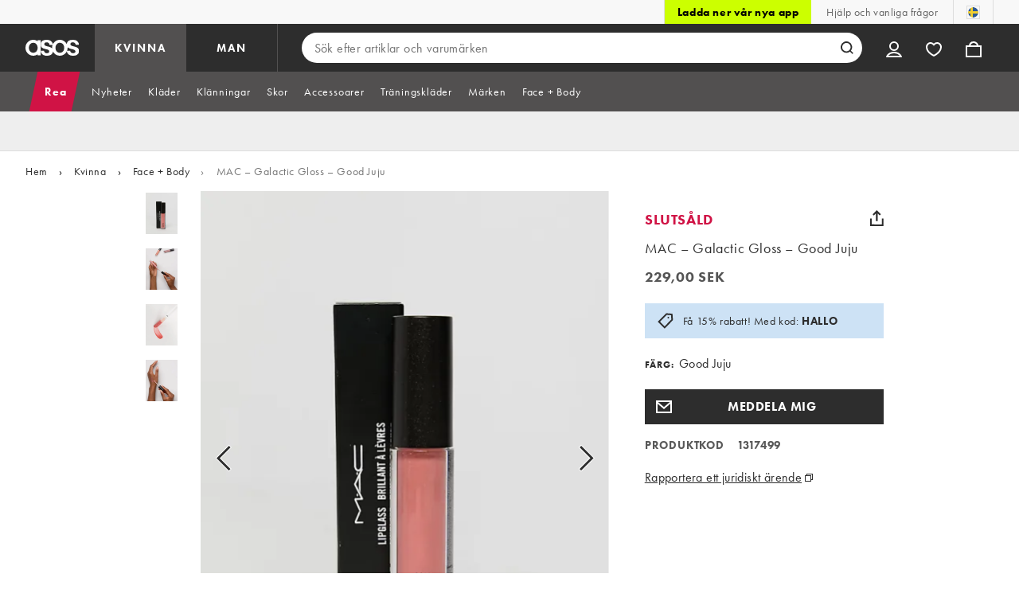

--- FILE ---
content_type: text/html; charset=utf-8
request_url: https://www.asos.com/se/mac/mac-galactic-gloss-good-juju/prd/10264954
body_size: 92690
content:

    <!DOCTYPE html>
    <!--13.0.0-216-07fae351-->
    <html lang="sv-SE" data-platform="desktop" data-store-code="SE" data-country-code="SE" data-gender="Women" data-sct-version="13.0.0-216-07fae351">
      <head><script type="text/javascript" src="https://www.asos.com/resources/8a8351267d639d164f2aa65b26db4eae77f2b18a7607e"  ></script><script>!function(i,n){let o=window[i]=window[i]||{};o=o[n]=o[n]||{},o._cookieData={initialLength:document.cookie.length,initialCount:document.cookie.split(";").length}}("asos","siteChrome");
//# sourceMappingURL=https://assets.asosservices.com/sitechromepublisher/cookieScript.8ac7551e.inlined.js.map</script><meta charSet="utf-8"/><title>MAC – Galactic Gloss – Good Juju | ASOS</title><meta name="description" content="Köp MAC – Galactic Gloss – Good Juju på ASOS. Vi har nu flera betalnings- och leveransalternativ, inklusive gratis leveranser och leverans nästa dag (se villkor för mer info)."/><meta name="p:domain_verify" content="7d543da16a86f7ad75c452097bfa9e47"/><meta name="msvalidate.01" content="0BC251BA275FCFB5D0505FEBC89F03B6"/><meta property="fb:app_id" content="123073601043263"/><meta name="viewport" content="width=device-width, initial-scale=1"/><meta name="Slurp" content="NOODP"/><meta name="Slurp" content="NOYDIR"/><link rel="apple-touch-icon" sizes="180x180" href="/apple-touch-icon.png"/><link rel="icon" type="image/png" sizes="32x32" href="/favicon-32x32.png"/><link rel="icon" type="image/png" sizes="16x16" href="/favicon-16x16.png"/><link rel="manifest" href="/manifest.json"/><link rel="mask-icon" href="/safari-pinned-tab.svg" color="#2d2d2d"/><link href="https://assets.asosservices.com" rel="preconnect"/><link href="https://ci.asosservices.com" rel="preconnect"/><link href="https://images.asos-media.com" rel="preconnect"/><link href="https://my.asos.com" rel="preconnect"/><link href="https://cdn.optimizely.com" rel="preconnect"/><meta name="theme-color" content="#2d2d2d"/>
    <link rel="alternate" hreflang="en-GB" href="https://www.asos.com/mac/mac-galactic-gloss-good-juju/prd/10264954" />
    <link rel="alternate" hreflang="fr-FR" href="https://www.asos.com/fr/mac/mac-galactic-gloss-good-juju/prd/10264954" />
    <link rel="alternate" hreflang="de-DE" href="https://www.asos.com/de/mac/mac-galactic-gloss-good-juju/prd/10264954" />
    <link rel="alternate" hreflang="it-IT" href="https://www.asos.com/it/mac/mac-galactic-lucidalabbra-good-juju/prd/10264954" />
    <link rel="alternate" hreflang="es-ES" href="https://www.asos.com/es/mac/galactic-gloss-good-juju-de-mac/prd/10264954" />
    <link rel="alternate" hreflang="en-AU" href="https://www.asos.com/au/mac/mac-galactic-gloss-good-juju/prd/10264954" />
    <link rel="alternate" hreflang="sv-SE" href="https://www.asos.com/se/mac/mac-galactic-gloss-good-juju/prd/10264954" />
    <link rel="alternate" hreflang="nl-NL" href="https://www.asos.com/nl/mac/mac-galactic-gloss-good-juju/prd/10264954" />
    <link rel="alternate" hreflang="da-DK" href="https://www.asos.com/dk/mac/mac-galactic-gloss-good-juju/prd/10264954" />
    <link rel="alternate" hreflang="pl-PL" href="https://www.asos.com/pl/mac/mac-galactic-gloss-byszczyk-do-ust-good-juju/prd/10264954" />
    <link rel="alternate" hreflang="x-default" href="https://www.asos.com/mac/mac-galactic-gloss-good-juju/prd/10264954" />
<link rel="canonical" href="https://www.asos.com/se/mac/mac-galactic-gloss-good-juju/prd/10264954"/><link rel="preload" as="script" href="https://www.asos.com/resources/8a8351267d639d164f2aa65b26db4eae77f2b18a7607e"/><link rel="preload" href="https://assets.asosservices.com/asos-ui/manifest/windowManifest.js" as="script"/><script>!function(n,e){const a=window.NREUM=window.NREUM||{};Object.assign(a,{init:{privacy:{cookies_enabled:!0}},loader_config:{accountID:e,trustKey:e,agentID:"21551836",licenseKey:n,applicationID:"21551836"},info:{beacon:"bam.nr-data.net",errorBeacon:"bam.nr-data.net",licenseKey:n,applicationID:"21551836",sa:1}})}("3edea625b0","711799");
//# sourceMappingURL=https://assets.asosservices.com/sitechromepublisher/newRelicSettingsScript.7ad45646.inlined.js.map</script><script src="https://assets.asosservices.com/sitechromepublisher/client.newRelicProSpa.f4595ede64112d2226ba62e3e1be4356.js"></script><link rel="preload" href="https://assets.asosservices.com/fonts/futura-pt/book.1bb391ee.woff2" as="font" type="font/woff2" crossorigin="anonymous"/><link rel="preload" href="https://assets.asosservices.com/fonts/futura-pt/bold.11074381.woff2" as="font" type="font/woff2" crossorigin="anonymous"/><style>:root{--11lcxa5:#2d2d2d;--18bniqv:45,45,45;--1fot7dv:#000;--3pchel:#fff;--1cripqf:255,255,255;--4439lq:#525050;--f1xms7:#666;--10c6hzt:#767676;--h1m6hk:#929292;--na3s62:#ddd;--1wwppwc:#eee;--sm859b:#f8f8f8;--6gu3az:#f9f9f9;--1e93okh:#018849;--14cp6y8:#006637;--5eoeaa:#cceede;--a5az0j:#ff9c32;--fc982a:#b6752f;--1njx4kw:#ffebcc;--1cf22is:#0770cf;--lzto1h:#1862a5;--xes0jb:#cde2f5;--1xvrmqx:#d01345;--1j5f6ai:#fae7ec;--1mii22u:#ff3b30;--1ffq8ns:#6f5cff;--stskl1:#9797ff;--1lx7ll5:#4f41c5;--1asa9bf:#bfc9ff;--oyq41c:#f1efff;--19qikbp:#ff8753;--1gu65g4:#f75a27;--rrfoye:#ffd2bf;--cod972:#79e69e;--173zcrj:#5cd881;--19t30l9:#d7ffdb;--45kpnl:#212121;--198t7lw:#1f1e1e;--19n3pjb:#282828}
/*# sourceMappingURL=https://assets.asosservices.com/sitechromepublisher/palette.20d300df98.css.map */</style><style>/*! license: https://assets.asosservices.com/fonts/futura-pt/LICENSE.txt */@font-face{font-display:swap;font-family:futura-pt;font-style:normal;font-weight:400;src:url(https://assets.asosservices.com/fonts/futura-pt/book.1bb391ee.woff2) format("woff2")}</style><style>.leavesden1{font-size:18px;letter-spacing:.6px;line-height:24px}.leavesden1,.leavesden2{font-style:normal;font-weight:400}.leavesden2{font-size:16px;letter-spacing:.4px;line-height:22px}.leavesden3{font-size:14px;letter-spacing:.6px;line-height:20px}.leavesden3,.leavesden4{font-style:normal;font-weight:400}.leavesden4{font-size:12px;letter-spacing:.8px;line-height:16px}</style><style>/*! license: https://assets.asosservices.com/fonts/futura-pt/LICENSE.txt */@font-face{font-display:swap;font-family:futura-pt;font-style:normal;font-weight:700;src:url(https://assets.asosservices.com/fonts/futura-pt/bold.11074381.woff2) format("woff2")}</style><style>.barnsley1{font-size:60px;font-style:normal;font-weight:700;letter-spacing:1.5px;line-height:72px}.barnsley2{font-size:48px;line-height:56px}.barnsley2,.barnsley3{font-style:normal;font-weight:700;letter-spacing:1.2px}.barnsley3{font-size:36px;line-height:44px}.barnsley4{font-size:28px;line-height:36px}.barnsley4,.barnsley5{font-style:normal;font-weight:700;letter-spacing:1.2px}.barnsley5{font-size:24px;line-height:30px}.london1{font-size:18px;font-style:normal;font-weight:700;letter-spacing:.8px;line-height:24px}.london2{line-height:22px}.london2,.london2-button{font-size:16px;font-style:normal;font-weight:700;letter-spacing:.6px}.london2-button{line-height:18px}.london3{line-height:20px}.london3,.london3-button{font-size:14px;font-style:normal;font-weight:700;letter-spacing:.8px}.london3-button{line-height:16px}.london4{font-size:12px;letter-spacing:1px;line-height:16px}.london4,.london5{font-style:normal;font-weight:700}.london5{font-size:10px;letter-spacing:1.2px;line-height:14px}</style><style>/*! license: https://assets.asosservices.com/fonts/futura-pt/LICENSE.txt */@font-face{font-display:swap;font-family:futura-pt;font-style:normal;font-weight:500;src:url(https://assets.asosservices.com/fonts/futura-pt/demi.18851e1e.woff2) format("woff2")}</style><style>.asosWorld1{font-size:60px;letter-spacing:-1.8px;line-height:48px}.asosWorld1,.asosWorld2{font-style:normal;font-weight:500}.asosWorld2{font-size:48px;letter-spacing:-1.44px;line-height:38px}.asosWorld3{font-size:36px;font-style:normal;font-weight:500;letter-spacing:-1.08px;line-height:28px;text-transform:uppercase}</style><style>body{font-family:futura-pt,Tahoma,Geneva,Verdana,Arial,sans-serif}</style><link href="https://assets.asosservices.com/sitechromepublisher/vendors.2bd15dd0514c602d0c5b.css" rel="stylesheet"/><link href="https://assets.asosservices.com/sitechromepublisher/client.sitechrome.styles.64ffd9167b0438edf809.css" rel="stylesheet"/><link href="/assets/productpg/Asos.Product.Page.Web.e6d91925.css" rel="stylesheet" /><link href="/assets/productpg/deferred.b21482e61e043240098c.css" rel="stylesheet" /><link href="/assets/productpg/page-singleProduct.8ca33231cf37b45f368b.css" rel="stylesheet" />
<link
  rel="preload"
  as="image"
  fetchpriority="high"
  href="https://images.asos-media.com/products/mac-galactic-gloss-good-juju/10264954-1-goodjuju?$n_640w$&wid=513&fit=constrain"
  imagesrcset="https://images.asos-media.com/products/mac-galactic-gloss-good-juju/10264954-1-goodjuju?$n_320w$&wid=317&fit=constrain 317w,https://images.asos-media.com/products/mac-galactic-gloss-good-juju/10264954-1-goodjuju?$n_480w$&wid=476&fit=constrain 476w,https://images.asos-media.com/products/mac-galactic-gloss-good-juju/10264954-1-goodjuju?$n_640w$&wid=513&fit=constrain 513w,https://images.asos-media.com/products/mac-galactic-gloss-good-juju/10264954-1-goodjuju?$n_750w$&wid=750&fit=constrain 750w,https://images.asos-media.com/products/mac-galactic-gloss-good-juju/10264954-1-goodjuju?$n_960w$&wid=952&fit=constrain 952w,https://images.asos-media.com/products/mac-galactic-gloss-good-juju/10264954-1-goodjuju?$n_1280w$&wid=1125&fit=constrain 1125w,https://images.asos-media.com/products/mac-galactic-gloss-good-juju/10264954-1-goodjuju?$n_1920w$&wid=1926&fit=constrain 1926w"
  imagesizes="(max-width: 720px) 100vw, (min-width: 720px) 513px"
/>

<script type="text/javascript">
  if (!window.asos) {
  window.asos = {};
}
if (!window.asos.performance) {
  window.asos.performance = {};
}
// Provide a sham (dummy functions) if the browser does not support the User Timing API
if (
  performance === undefined ||
  performance.mark === undefined ||
  performance.measure === undefined
) {
  window.asos.performance.mark = function() {};
  window.asos.performance.measure = function() {};
  window.asos.performance.markAndMeasure = function() {};
} else {
  window.asos.performance.executedEvents = [];
  window.asos.performance.mark = function(name) {
    performance.mark(name);
  };
  window.asos.performance.measure = function(name, startMark, endMark) {
    if (window.asos.performance.executedEvents.indexOf(name) !== -1) {
      return;
    }
    if (startMark === undefined) {
      startMark = "fetchStart";
    }
    performance.measure(name, startMark, endMark);
    window.asos.performance.executedEvents.push(name);
  };
  window.asos.performance.markAndMeasure = function(name, startMark) {
    window.asos.performance.mark(name);
    window.asos.performance.measure(name, startMark, name);
  };
}

  window.asos.pdp = window.asos.pdp || {};
  window.asos.pdp.config = window.asos.pdp.config || {};
  window.asos.pdp.config.stockPriceApiUrl = '/api/product/catalogue/v4/stockprice?productIds=10264954&store=SE&currency=SEK&keyStoreDataversion=qx71qrg-45&country=SE';
  window.asos.pdp.config.stockPriceUrl = '/api/product/catalogue/v4/stockprice?productIds=';
  window.asos.pdp.config.stockPriceApiTimeout = 5000;
  
  /*~stockPrice~*/window.asos.pdp.config.stockPriceResponse = '[{"productId":10264954,"productPrice":{"current":{"value":229,"text":"229,00 SEK","versionId":"REGP0000020011000000009337847","conversionId":"0"},"previous":{"value":229,"text":"229,00 SEK","versionId":"REGP0000020011000000009337847","conversionId":"0"},"rrp":{"value":null,"text":null,"versionId":"REGP0000020011000000009337847","conversionId":"0"},"xrp":{"value":16.95,"text":"16,95 £","versionId":"REGP0000020011000000009337847","conversionId":"5736"},"currency":"SEK","isMarkedDown":false,"isOutletPrice":false,"startDateTime":"2022-05-08T01:17:37Z","previousEndDate":null,"lowestPriceInLast30DaysValue":null,"lowestPriceInLast30DaysText":null,"lowestPriceInLast30DaysEndDate":null,"lowestPriceInLast30DaysPercentage":null,"discountPercentage":0,"context":null,"additionalContexts":[]},"hasMultipleColoursInStock":false,"hasMultiplePricesInStock":false,"isInStock":false,"variants":[{"id":10265009,"isInStock":false,"isLowInStock":false,"isRestockingSoon":false,"stockLastUpdatedDate":"2022-08-24T08:49:47.945Z","warehouse":null,"source":null,"seller":null,"price":{"current":{"value":229,"text":"229,00 SEK","versionId":"REGP0000020011000000009337847","conversionId":"0"},"previous":{"value":229,"text":"229,00 SEK","versionId":"REGP0000020011000000009337847","conversionId":"0"},"rrp":{"value":null,"text":null,"versionId":"REGP0000020011000000009337847","conversionId":"0"},"xrp":{"value":16.95,"text":"16,95 £","versionId":"REGP0000020011000000009337847","conversionId":"5736"},"currency":"SEK","isMarkedDown":false,"isOutletPrice":false,"startDateTime":"2022-05-08T01:17:37Z","previousEndDate":null,"lowestPriceInLast30DaysValue":null,"lowestPriceInLast30DaysText":null,"lowestPriceInLast30DaysEndDate":null,"lowestPriceInLast30DaysPercentage":null,"discountPercentage":0,"context":null,"additionalContexts":[]}}],"isRestockingSoon":false,"restockingLeadTime":14}]';window.asos.pdp.config.edgeWorkerVersion = 'pdp-pdp~pdp~0.0.4.4~ce6b720648f2b4a5-#ce6b720';window.asos.pdp.config.stockPriceResponse = '[{"productId":10264954,"productPrice":{"current":{"value":229,"text":"229,00 SEK","versionId":"REGP0000020011000000009337847","conversionId":"0"},"previous":{"value":229,"text":"229,00 SEK","versionId":"REGP0000020011000000009337847","conversionId":"0"},"rrp":{"value":null,"text":null,"versionId":"REGP0000020011000000009337847","conversionId":"0"},"xrp":{"value":16.95,"text":"16,95 £","versionId":"REGP0000020011000000009337847","conversionId":"5736"},"currency":"SEK","isMarkedDown":false,"isOutletPrice":false,"startDateTime":"2022-05-08T01:17:37Z","previousEndDate":null,"lowestPriceInLast30DaysValue":null,"lowestPriceInLast30DaysText":null,"lowestPriceInLast30DaysEndDate":null,"lowestPriceInLast30DaysPercentage":null,"discountPercentage":0,"context":null,"additionalContexts":[]},"hasMultipleColoursInStock":false,"hasMultiplePricesInStock":false,"isInStock":false,"variants":[{"id":10265009,"isInStock":false,"isLowInStock":false,"isRestockingSoon":false,"stockLastUpdatedDate":"2022-08-24T08:49:47.945Z","warehouse":null,"source":null,"seller":null,"price":{"current":{"value":229,"text":"229,00 SEK","versionId":"REGP0000020011000000009337847","conversionId":"0"},"previous":{"value":229,"text":"229,00 SEK","versionId":"REGP0000020011000000009337847","conversionId":"0"},"rrp":{"value":null,"text":null,"versionId":"REGP0000020011000000009337847","conversionId":"0"},"xrp":{"value":16.95,"text":"16,95 £","versionId":"REGP0000020011000000009337847","conversionId":"5736"},"currency":"SEK","isMarkedDown":false,"isOutletPrice":false,"startDateTime":"2022-05-08T01:17:37Z","previousEndDate":null,"lowestPriceInLast30DaysValue":null,"lowestPriceInLast30DaysText":null,"lowestPriceInLast30DaysEndDate":null,"lowestPriceInLast30DaysPercentage":null,"discountPercentage":0,"context":null,"additionalContexts":[]}}],"isRestockingSoon":false,"restockingLeadTime":14}]';
  
  window.asos.pdp.config.appVersion = '1.0.0-473-53b227a4';
  window.asos.pdp.config.product = {
    id: 10264954,
  };

  
    if (window.fetch) {
      window.asos.pdp.stockApiRequest=function(){return new Promise(function(n,o){var s;window.fetch(window.asos.pdp.config.stockPriceApiUrl,{headers:{"asos-c-name":"asos-web-productpage","asos-c-version":window.asos.pdp.config.appVersion}}).then(function(n){return s=n,n.json()}).then(function(o){s.data=o,n(s)}).catch(o)})};
      function getStockPrice(){return window.asos.performance.markAndMeasure("pdp:stock_api_request"),window.asos.pdp.stockApiRequest().then(function(t){if(window.asos.performance.markAndMeasure("pdp:stock_api_returned"),t.status>399)throw t;return addStockStatusToDocument(t.data),t.data})}function addStockStatusToDocument(t){const o=window.location.pathname.includes("/grp/"),e=window.asos.pdp.config.product.id,n=t.find(t=>t.productId===e);if(!o&&n?.variants.length){var r=isProductInStock(n);document.querySelector("html").dataset.pdpInStock=r}}function parseStockPriceResponse(){var t=JSON.parse(window.asos.pdp.config.stockPriceResponse);return addStockStatusToDocument(t),Promise.resolve(t)}function isProductInStock(t){for(var o=0;o<t.variants.length;o++)if(t.variants[o].isInStock)return!0;return!1}var prefetchedStockPrice=window.asos.pdp.config.stockPriceResponse?parseStockPriceResponse():getStockPrice();window.asos.pdp.getStockPrice=function(t){return t?getStockPrice():prefetchedStockPrice};
    }
  

  window.asos.pdp.config.features = {
    ratings: true,
    recommendationsEnabled: true,
    showReturnsMessage: true
  };
  
  window.asos.pdp.config.featuresCtaTracking = [{"matchCta":"we recommend carousel","trackingKey":"PDP Click - We Recommend"},{"matchCta":"we recommend grid","trackingKey":"PDP Click - We Recommend"},{"matchCta":"complete the look carousel","trackingKey":"PDP Click - Complete The Look"},{"matchCta":"recently viewed","trackingKey":"PDP Click - Recently Viewed"},{"matchCta":"more colours swatches","trackingKey":"PDP Click - Facet Colours"},{"matchCta":"complementary items","trackingKey":"PDP Click - Complementary Items"}];
  window.asos.pdp.config.fitAssistantEnabled = true;
  window.asos.pdp.config.isMobile = false;
  window.asos.pdp.config.countryName = 'Sweden';
  window.asos.pdp.config.ingredientsPageUrl = 'https://www.asos.com/web/pages/skinmatch.html';
  window.asos.pdp.config.ingredientsModalTimeout = 5000;
  window.asos.pdp.config.useTestFeaturesManifest = false;
  window.asos.pdp.config.promotionsMessagingApi = '/api/commerce/promotionsmessaging/v2/pdpmessages/get-messages';
  window.asos.pdp.config.mightLikeApiPath = '/api/customer/recommendation/v4/customer/me/alike';
  window.asos.pdp.config.recsApiTimeout = 5000;
  window.asos.pdp.config.reviewNumberThreshold = 3;
  window.asos.pdp.config.ratingsApiPath = '/api/product/reviews/v1/products';
  window.asos.pdp.config.ratingsApiTimeout = 5000;
  window.asos.pdp.config.reviewsApiPath = '/api/product/reviews/v1/reviews';
  window.asos.pdp.config.storeApiPath = '/api/fashion/store/v2/stores/countries';
  window.asos.pdp.config.storeApiTimeout = 5000;
  window.asos.pdp.config.deliveryOptionsApiEndpoint = '/api/commerce/deliveryoptions/v2/countries';
  window.asos.pdp.config.deliveryOptionsApiTimeout = 5000;
  window.asos.pdp.config.siteDomain = 'https://www.asos.com/se';
  window.asos.pdp.config.product = {"productCode":"1317499","name":"MAC – Galactic Gloss – Good Juju","gender":"Women","id":10264954,"isNoSize":true,"isOneSize":false,"isDiscontinued":false,"pdpLayout":"Face & Body","hasVariantsWithProp65Risk":false,"productType":{"id":8543,"name":"Lip Glosses"},"brandName":"MAC","brandId":15796,"variants":[{"variantId":10265009,"size":"No Size","hasIngredients":true,"sizeId":445099,"colour":"Good Juju","colourWayId":15106575,"isPrimary":true,"sizeOrder":10,"ean":"773602525720","sku":"7569175"}],"images":[{"isPrimary":true,"colour":"Good juju","colourWayId":15106575,"imageType":"Standard1","url":"https://images.asos-media.com/products/mac-galactic-gloss-good-juju/10264954-1-goodjuju","productId":10264954,"alternateText":"Bildrutor 1 av 4","isVisible":true},{"isPrimary":false,"colour":"","colourWayId":null,"imageType":"Standard2","url":"https://images.asos-media.com/products/mac-galactic-gloss-good-juju/10264954-2","productId":10264954,"alternateText":"Bildrutor 2 av 4","isVisible":true},{"isPrimary":false,"colour":"","colourWayId":null,"imageType":"Standard3","url":"https://images.asos-media.com/products/mac-galactic-gloss-good-juju/10264954-3","productId":10264954,"alternateText":"Bildrutor 3 av 4","isVisible":true},{"isPrimary":false,"colour":"","colourWayId":null,"imageType":"Standard4","url":"https://images.asos-media.com/products/mac-galactic-gloss-good-juju/10264954-4","productId":10264954,"alternateText":"Bildrutor 4 av 4","isVisible":true}],"totalNumberOfColours":1,"media":{"catwalkUrl":""},"sizeGuideVisible":false,"sizeGuide":null,"shippingRestrictions":{"shippingRestrictionsLabel":"Den här produkten har leveransrestriktioner.","shippingRestrictionsVisible":true,"shippingRestrictionsIncludedCountries":["AT","BE","BG","CY","CZ","DE","DK","EE","FI","FR","GB","GR","HR","HU","IE","IS","IT","LI","LT","LU","LV","MT","NL","NO","PL","RO","SE","SI","SK"]},"plpIds":[{"id":1314,"type":"SEO"},{"id":5020,"type":"Standard"},{"id":14513,"type":"Standard"},{"id":16791,"type":"Standard"},{"id":27848,"type":"Brand"},{"id":28292,"type":"Standard"},{"id":50053,"type":"Standard"},{"id":51321,"type":"Standard"}],"looks":[],"showUpSell":true,"showCmaTitle":false,"earlyAccess":null,"countryOfManufacture":"CA","sellingFast":false,"paymentPromotions":{},"hasPaymentPromotionAvailable":false,"saveCount":{"canShowSaveCount":false},"hasVariantsWithIngredients":true};
  window.asos.pdp.config.ratings = {"totalReviewCount":780,"averageOverallRating":4.4,"averageOverallStarRating":4.5,"displayRatingsSection":true,"percentageRecommended":85,"ratingDistribution":[{"ratingsValue":5,"count":526},{"ratingsValue":4,"count":143},{"ratingsValue":3,"count":50},{"ratingsValue":1,"count":31},{"ratingsValue":2,"count":30}],"mostRecent":{"id":"317598844","rating":5,"title":"Very cute","reviewText":"This is great to put over any lip pencil. Gives Kim k vibes . Really like","submissionRecency":"1 år sedan","syndicationSource":{"name":"maccosmetics.co.uk","logoImageUrl":"https://photos-eu.bazaarvoice.com/photo/2/cGhvdG86YXR0cmlidXRpb25sb2dvMg/90ecbc8e-25ae-4375-9258-d47d60914db4","contentLink":"https://m.maccosmetics.co.uk/product/13853/309/products/makeup/lips/lipgloss/lipglass"},"badgesOrder":[],"badges":{},"photos":[]},"lastThree":[{"id":"317598844","rating":5,"title":"Very cute","reviewText":"This is great to put over any lip pencil. Gives Kim k vibes . Really like","submissionRecency":"1 år sedan","syndicationSource":{"name":"maccosmetics.co.uk","logoImageUrl":"https://photos-eu.bazaarvoice.com/photo/2/cGhvdG86YXR0cmlidXRpb25sb2dvMg/90ecbc8e-25ae-4375-9258-d47d60914db4","contentLink":"https://m.maccosmetics.co.uk/product/13853/309/products/makeup/lips/lipgloss/lipglass"},"badgesOrder":[],"badges":{},"photos":[]},{"id":"317598846","rating":4,"title":"Nice","reviewText":"I like this lipglass is very nice, I got oh baby, but I think the Spice is better for dark lips like mine,","submissionRecency":"1 år sedan","syndicationSource":{"name":"maccosmetics.co.uk","logoImageUrl":"https://photos-eu.bazaarvoice.com/photo/2/cGhvdG86YXR0cmlidXRpb25sb2dvMg/90ecbc8e-25ae-4375-9258-d47d60914db4","contentLink":"https://m.maccosmetics.co.uk/product/13853/309/products/makeup/lips/lipgloss/lipglass"},"badgesOrder":[],"badges":{},"photos":[]},{"id":"317390789","rating":5,"title":"Amazing!","reviewText":"My favorite lipgloss to date! So creamy, nourishing, and stays on long. Love the shade nymphette!","submissionRecency":"1 år sedan","syndicationSource":{"name":"maccosmetics.co.uk","logoImageUrl":"https://photos-eu.bazaarvoice.com/photo/2/cGhvdG86YXR0cmlidXRpb25sb2dvMg/90ecbc8e-25ae-4375-9258-d47d60914db4","contentLink":"https://m.maccosmetics.co.uk/product/13853/309/products/makeup/lips/lipgloss/lipglass"},"badgesOrder":[],"badges":{},"photos":[]}],"reviews":[{"id":"317598844","rating":5,"title":"Very cute","reviewText":"This is great to put over any lip pencil. Gives Kim k vibes . Really like","submissionRecency":"1 år sedan","syndicationSource":{"name":"maccosmetics.co.uk","logoImageUrl":"https://photos-eu.bazaarvoice.com/photo/2/cGhvdG86YXR0cmlidXRpb25sb2dvMg/90ecbc8e-25ae-4375-9258-d47d60914db4","contentLink":"https://m.maccosmetics.co.uk/product/13853/309/products/makeup/lips/lipgloss/lipglass"},"badgesOrder":[],"badges":{},"photos":[]},{"id":"317598846","rating":4,"title":"Nice","reviewText":"I like this lipglass is very nice, I got oh baby, but I think the Spice is better for dark lips like mine,","submissionRecency":"1 år sedan","syndicationSource":{"name":"maccosmetics.co.uk","logoImageUrl":"https://photos-eu.bazaarvoice.com/photo/2/cGhvdG86YXR0cmlidXRpb25sb2dvMg/90ecbc8e-25ae-4375-9258-d47d60914db4","contentLink":"https://m.maccosmetics.co.uk/product/13853/309/products/makeup/lips/lipgloss/lipglass"},"badgesOrder":[],"badges":{},"photos":[]},{"id":"317390789","rating":5,"title":"Amazing!","reviewText":"My favorite lipgloss to date! So creamy, nourishing, and stays on long. Love the shade nymphette!","submissionRecency":"1 år sedan","syndicationSource":{"name":"maccosmetics.co.uk","logoImageUrl":"https://photos-eu.bazaarvoice.com/photo/2/cGhvdG86YXR0cmlidXRpb25sb2dvMg/90ecbc8e-25ae-4375-9258-d47d60914db4","contentLink":"https://m.maccosmetics.co.uk/product/13853/309/products/makeup/lips/lipgloss/lipglass"},"badgesOrder":[],"badges":{},"photos":[]},{"id":"317390808","rating":5,"title":"My Go To!","reviewText":"I've worn this shade for as long as I can remember. It is my go to color and formula for everyday wear. I will wear it over a darker liner for a darker shade of it.","submissionRecency":"1 år sedan","syndicationSource":{"name":"maccosmetics.co.uk","logoImageUrl":"https://photos-eu.bazaarvoice.com/photo/2/cGhvdG86YXR0cmlidXRpb25sb2dvMg/90ecbc8e-25ae-4375-9258-d47d60914db4","contentLink":"https://m.maccosmetics.co.uk/product/13853/309/products/makeup/lips/lipgloss/lipglass"},"badgesOrder":[],"badges":{},"photos":[]},{"id":"313712737","rating":3,"title":"Its Okay","reviewText":"Love the color and texture; however, the smell turned weird after only 1.5 months of not so frequent use. I understand that it is normal for lip gloss to decay but this last too short for me.","submissionRecency":"1 år sedan","syndicationSource":{"name":"maccosmetics.co.uk","logoImageUrl":"https://photos-eu.bazaarvoice.com/photo/2/cGhvdG86YXR0cmlidXRpb25sb2dvMg/90ecbc8e-25ae-4375-9258-d47d60914db4","contentLink":"https://m.maccosmetics.co.uk/product/13853/309/products/makeup/lips/lipgloss/lipglass"},"badgesOrder":[],"badges":{},"photos":[]},{"id":"313660474","rating":1,"title":"nothing like the picture","reviewText":"the oh baby was a gold with flakes lip gloss not the pink that is pictured on line. do not base your purchase on the picture.","submissionRecency":"1 år sedan","syndicationSource":{"name":"maccosmetics.co.uk","logoImageUrl":"https://photos-eu.bazaarvoice.com/photo/2/cGhvdG86YXR0cmlidXRpb25sb2dvMg/90ecbc8e-25ae-4375-9258-d47d60914db4","contentLink":"https://m.maccosmetics.co.uk/product/13853/309/products/makeup/lips/lipgloss/lipglass"},"badgesOrder":[],"badges":{},"photos":[]},{"id":"313007923","rating":5,"title":"amazing!!","reviewText":"Recommend it. It's so lovely and goes well with brown lip liners or burgundy!","submissionRecency":"1 år sedan","syndicationSource":{"name":"maccosmetics.co.uk","logoImageUrl":"https://photos-eu.bazaarvoice.com/photo/2/cGhvdG86YXR0cmlidXRpb25sb2dvMg/90ecbc8e-25ae-4375-9258-d47d60914db4","contentLink":"https://m.maccosmetics.co.uk/product/13853/309/products/makeup/lips/lipgloss/lipglass"},"badgesOrder":[],"badges":{},"photos":[]},{"id":"313007917","rating":4,"title":"Cute but sticky","reviewText":"Cute color, wished there was more tone to it. It is very sticky of course so long hair watch out!","submissionRecency":"1 år sedan","syndicationSource":{"name":"maccosmetics.co.uk","logoImageUrl":"https://photos-eu.bazaarvoice.com/photo/2/cGhvdG86YXR0cmlidXRpb25sb2dvMg/90ecbc8e-25ae-4375-9258-d47d60914db4","contentLink":"https://m.maccosmetics.co.uk/product/13853/309/products/makeup/lips/lipgloss/lipglass"},"badgesOrder":[],"badges":{},"photos":[]},{"id":"313007918","rating":5,"title":"my go to lipglass","reviewText":"LOVE LOVE LOVE this lipglass. It is my go to fav. Wear it to work, happy hour, picking up my son. It stays on beautifully and gives just enough sheen. A must have!","submissionRecency":"1 år sedan","syndicationSource":{"name":"maccosmetics.co.uk","logoImageUrl":"https://photos-eu.bazaarvoice.com/photo/2/cGhvdG86YXR0cmlidXRpb25sb2dvMg/90ecbc8e-25ae-4375-9258-d47d60914db4","contentLink":"https://m.maccosmetics.co.uk/product/13853/309/products/makeup/lips/lipgloss/lipglass"},"badgesOrder":[],"badges":{},"photos":[]},{"id":"312447870","rating":4,"title":"very dark","reviewText":"I was immediately shocked at how dark the gloss was. I have a more medium complexion and think this would perfect for someone with a deep olive skin tone.","submissionRecency":"1 år sedan","syndicationSource":{"name":"maccosmetics.co.uk","logoImageUrl":"https://photos-eu.bazaarvoice.com/photo/2/cGhvdG86YXR0cmlidXRpb25sb2dvMg/90ecbc8e-25ae-4375-9258-d47d60914db4","contentLink":"https://m.maccosmetics.co.uk/product/13853/309/products/makeup/lips/lipgloss/lipglass"},"badgesOrder":[],"badges":{},"photos":[]}],"subRatings":[]};
  window.asos.pdp.config.translations = {"accessibility_label_loading":"Laddar","accessibility_pdp_video_playing":"Video spelas upp","afs_seller_label":"Såld av %{sellerName}, levererad av ASOS","back_in_stock_confirmation":"Vi mejlar dig så snart denna artikel är tillbaka i lager!","back_in_stock_disable_alert":"Stäng av notiser","back_in_stock_disable_confirmation":"Dina tillbaka i lager-meddelanden har inaktiverats.","back_in_stock_notify_me":"Meddela mig","back_in_stock_sign_in_modal_button":"Logga in/gå med","back_in_stock_sign_in_modal_heading":"Slå på tillbaka i lager-notiser","back_in_stock_sign_in_modal_text":"Logga in nu och få ett mejl så fort artikeln är tillbaka i lager!","back_in_stock_sign_in_modal_title":"Ibland är det jobbigt att ha bra smak","back_in_stock_size_modal_heading":"Tillbaka i lager-meddelanden","back_in_stock_sold_out":"Åh, nej! Den här artikeln är slut i lager igen – det verkar som om någon annan hann före.","back_in_stock_soon_message_description":"Den här produkten är slut på lager just nu men vi bör ha den igen inom %{Numofweeks} vecka. |||| Den här produkten är slut på lager just nu men vi bör ha den igen inom de närmaste %{Numofweeks} veckorna.","back_in_stock_soon_message_title":"Snart tillbaka","buy_the_look_items_count":"%{count} artikel |||| %{count} artiklar","checkout_api_timeout_dialogue_message":"Vi kan tyvärr inte slutföra din förfrågan på grund av nätverksfel. Försök igen senare.","coming_soon_label":"Kommer snart","complementary_items_carousel_accessbility":"En karusell som visar produkter som ofta köps samtidigt baserat på kundköp.","complementary_items_carousel_label":"Andra köpte också-karusell","complementary_items_title":"Andra köpte också","deal_label":"Deal","delivery_and_returns_policy":"Se vår leverans- och returpolicy","delivery_information_threshold_message":"Gratis Leverans","delivery_information_threshold_message_no_variant_selected":"Gratis leverans. Fler tillgängliga alternativ. Välj storlek.","delivery_information_threshold_message_qualifying_orders":"Gratis leverans på beställningar som möter våra villkor *","delivery_information_threshold_message_qualifying_orders1":"Gratis leverans på beställningar som möter våra villkor","download_the_app_app_exclusive_title":"Endast i appen","download_the_app_cta_title":"Ladda ner appen","dtc_seller_label":"Såld och levererad av %{sellerName}","early_access_label":"Förtur","early_access_product_tier_one":"Den här produkten är bara tillgänglig för Kuratorer, Ikoner och Stjärnor just nu.","early_access_product_tier_one_date":"Shoppa vår edit: %{date}","early_access_product_tier_one_purplebox":"Ser du något som du gillar? Spara det i din önskelista så kan du shoppa det så snart det blir tillgängligt.","early_access_to_sale_app_adoption_cta":"Ladda ner nu","early_access_to_sale_app_adoption_description":"Du får endast förtur till det här priset i ASOS-appen! Var snabb innan det tar slut.","early_access_to_sale_label":"Förtur till rean","early_access_to_sale_price_on_app":"Price on app:","early_access_until":"Förtur tills: %{date}","emoji_face_disappointed":"emoji-ansikte med besviket uttryck","emoji_face_doh":"emoji-ansikte med \"aj då\"-uttryck","emoji_face_unamused":"emoji-ansikte med missnöjt uttryck","facebody_pdp_info_howtouse":"Användning","generic_accessibility_product":"Produkt","generic_current_price":"nuvarande pris","generic_error_page_not_found_body":"Förlåt! Det gick inte att hitta sidan du letade efter.","generic_error_technical_difficulties":"Förlåt! Vi har tekniska svårigheter.","generic_item_count":"%{count} artikel |||| %{count} artiklar","generic_onboarding_feature_new_tag":"Ny","generic_opens_new_window":"Öppnas i nytt fönster","how_we_rank_content":"Läs mer om hur dessa produkter rankas","lowest_price_last_thirty_days":"30-dagars bästa pris","members_day_live_landing_page_hero_sub_copy":"Shoppa till exklusiva Members Day-priser, bara i appen.","members_day_live_taping_title":"Medlemspriser","members_day_plan_your_buy_pdp_notification":"Shoppa till exklusiva priser imorgon! Gör dig redo genom att lägga till dina favoriter i din Members Day-lista nu.","members_day_plan_your_buy_prices_start_date_subtitle":"Members Day-priser: %{date}","members_day_start_date_subtitle":"Members Day börjar","more_pricing_info_label":"More Pricing Information","now_pricing_label":"Nu","pdp_a11y_carousel_sr_text":"Detta är en karusell. Använd tabbtangenten för att navigera genom artiklarna, eller använd föregående- och nästaknapparna för att bläddra.","pdp_a11y_category_carousel":"Karusell för kategorier","pdp_a11y_next":"Nästa","pdp_a11y_previous":"Föregående","pdp_associated_buy_the_look_title":"Köp stilen","pdp_banner_only_on_app_message":"Den här produkten är endast tillgänglig att shoppa i ASOS-appen.","pdp_breadcrumbs_search_results_for":"Sökresultat för %{searchQuery}","pdp_buy_the_look_carousel_accessibility":"Aktivera för att välja produkt","pdp_buy_the_look_subtitle":"Shoppa modellens hela outfit","pdp_carousel_buy_the_look_image_gallery_alttext":"Köp stilen-bild med flera produkter","pdp_carousel_more_from_title":"MER FRÅN:","pdp_carousel_pagination_label":"Sidnumrering","pdp_carousel_pagination_no_next":"Inga fler produkter att visa","pdp_carousel_pagination_no_previous":"Inga föregående produkter att visa","pdp_carousel_pagination_tab_label":"Visa %{lowercount} till %{uppercount} av %{totalcount} produkter","pdp_carousel_pagination_tabpanel_label":"Visar %{lowercount} till %{uppercount} av %{totalcount} produkter","pdp_carousel_recently_viewed_aria":"Senast visade Carousel","pdp_carousel_recently_viewed_clear_all_complete":"Alla senast visade produkter har tagits bort","pdp_carousel_recently_viewed_clear_item_complete":"Produkten har tagits bort från senast visade","pdp_carousel_recently_viewed_description":"En lista över över produkter som du tidigare har tittat på hos ASOS","pdp_carousel_recently_viewed_next":"Visa fler senast visade produkter","pdp_carousel_recently_viewed_previous":"Visa föregående senast visade produkter","pdp_carousel_recently_viewed_remove_item":"Ta bort artikel","pdp_carousel_recently_viewed_title":"SENAST VISADE","pdp_carousel_recommendations_aria":"Du kanske också gillar Carousel","pdp_carousel_recommendations_out_of_stock":"LIKNANDE PRODUKTER","pdp_carousel_recommendations_out_of_stock_aria":"Karusell med liknande artiklar","pdp_carousel_recommendations_title":"DU KANSKE OCKSÅ GILLAR","pdp_carousel_recommendations_title_similar_items":"Liknande artiklar","pdp_carousel_style_it_with_aria":"Styla med-karusell","pdp_carousel_style_it_with_title":"Styla med","pdp_cta_add_to_bag":"Lägg i varukorg","pdp_cta_save_for_later":"Spara till senare","pdp_cta_save_for_later_active":"Artikeln har sparats","pdp_cta_social_share":"DELA","pdp_description_about_me_title":"Om mig","pdp_description_about_me_title_cma":"Om mig och hållbarhet","pdp_description_brand_title":"Varumärke","pdp_description_care_info_title":"Ta hand om mig","pdp_description_ingredients_title":"Ingredienser","pdp_description_more_info_title":"MER INFO","pdp_description_product_code_title":"Produktkod","pdp_description_product_details_title":"Produktinformation","pdp_description_product_information_title":"Produkt Information","pdp_description_show_less_button":"VISA MINDRE","pdp_description_show_more_button":"VISA MER","pdp_description_size_and_fit_title":"Storlek och passform","pdp_digital_services_act_link":"Rapportera ett juridiskt ärende","pdp_discontinued_product_page_message":"Men vi har massor av andra bra alternativ för dig!","pdp_discontinued_product_page_title":"Hoppsan, den här produkten är slutsåld och kommer inte tillbaka.","pdp_early_back_in_stock_messaging":"Som en A-Lister meddelar vi dig 60 minuter före alla andra om den här varan kommer tillbaka i lager.","pdp_early_back_in_stock_oos_toast_message":"Åh, nej! Den här varan är slutsåld igen. Vi meddelar dig 60 minuter före alla andra när den är tillbaka i lager igen.","pdp_early_back_in_stock_success_toast_message":"Som en A-Lister kan du shoppa den här tillbaka i lager-varan 60 minuter före alla andra.","pdp_early_back_in_stock_toast_message":"En tillbaka i lager-notis har aktiverats för den här artikeln i din valda storlek. Som en A-Lister meddelar vi det för dig 60 minuter före alla andra.","pdp_environmental_packaging_info":"Förpackningens miljökvaliteter och egenskaper","pdp_environmental_product_info":"Produktens miljökvaliteter och egenskaper","pdp_environmental_quality":"Se mer information om produkter och förpackningar","pdp_environmental_quality_info_error":"Den här informationen är för närvarande inte tillgänglig","pdp_environmental_quality_info_subtitle":"Produktblad om miljökvaliteter och egenskaper","pdp_environmental_quality_info_title":"Om mig","pdp_environmental_quality_last_updated_date":"Senast uppdaterad","pdp_fit_analytics_engagementbooster_body":"Använd vår passformsassistent för att få ett personligt storleksråd innan du shoppar.","pdp_fit_analytics_engagementbooster_title":"Behöver du hjälp med att hitta din storlek?","pdp_fit_analytics_recommendation_oos":"Den storlek som Passformassistent rekommenderar för dig, %{size}, är slut i lager","pdp_fit_analytics_recommendation_profile_complete":"Din Passformassistent-storlek är %{size}","pdp_fit_analytics_recommendation_profile_none":"Hitta din Passformassistent-storlek","pdp_fit_analytics_recommendation_profile_partial":"Din Passformassistent-storlek är %{size}","pdp_fit_analytics_sizing_help_intro":"Är du fortfarande osäker på vilken storlek du ska välja?","pdp_fit_analytics_sizing_help_profile_complete":"%{splitPoint}Kolla in vår %{link}size guide%{linkEnd}.","pdp_fit_analytics_sizing_help_profile_none":"Hitta din rekommenderade storlek%{splitPoint}eller se våran %{link}size guide%{linkEnd}.","pdp_fit_analytics_sizing_help_profile_partial":"Förbättra din storleksrekommendation%{splitPoint}eller se våran %{link}size guide%{linkEnd}.","pdp_fit_analytics_sizing_help_title":"Storlekshjälp","pdp_generic_interactive_content_update_warning":"Om du aktiverar detta element kommer sidans innehåll att uppdateras","pdp_generic_scroll_next":"Skrolla till nästa produkt","pdp_generic_scroll_previous":"Skrolla till föregående produkt","pdp_grid_recommendations_aria":"Du kanske också gillar bildrutor","pdp_grid_recommendations_out_of_stock_aria":"Bildrutor med liknande artiklar","pdp_grouping_accessibility":"Aktivera för att välja en annan färg","pdp_grouping_accessibility_colour_oos":"Färgen är slutsåld","pdp_grouping_accessibility_colour_palette_description":"Välj en alternativ färg","pdp_login_box_session_timeout_sign_in_button":"Logga in","pdp_login_box_turn_off_alert_sign_in_title":"Stäng av tillbaka i lager-notiser","pdp_login_session_expiry_message":"Hoppsan! Sessionen har gått ut. Logga in igen.","pdp_media_gallery_carousel_label":"Produkter - bildkarusell","pdp_media_gallery_carousel_next":"Visa nästa bild","pdp_media_gallery_carousel_previous":"Visa föregående bild","pdp_media_gallery_label":"Produktgalleri","pdp_media_gallery_select_image":"Välj bild","pdp_media_gallery_thumbnail_count":"Bildrutor %{index} av %{total}","pdp_media_gallery_thumbnail_instruction":"Välj miniatyrbild för att se bilden i full storlek","pdp_media_gallery_thumbnail_label":"Produkter - bildrutor","pdp_media_gallery_zoom_four_hundred":"Zoomat 400%","pdp_media_gallery_zoom_hint":"Klicka för att zooma. Använd piltangenterna för att flytta runt på bilden","pdp_media_gallery_zoom_one_hundred":"Zoomat 100%","pdp_media_gallery_zoom_two_hundred":"Zoomat 200%","pdp_media_spinset_error_message":"Något blev fel. Kontrollera anslutningen och ladda om videon.","pdp_media_spinset_hint_drag":"Dra för att visa 360","pdp_media_spinset_hint_tap":"Dubbelklicka för att zooma in","pdp_media_spinset_label":"Visa i 360°","pdp_media_video_player_close_button":"Stäng","pdp_media_video_player_error_header":"Hoppsan!","pdp_media_video_player_error_message":"Något blev fel. Kontrollera anslutningen och ladda om videon.","pdp_media_video_player_label":"Visa video","pdp_media_video_player_refresh_button":"Ladda om","pdp_media_video_player_unsupported_header":"Din webbläsare stöds inte","pdp_media_video_player_unsupported_message":"Uppdatera webbläsaren för att se videoklippet.","pdp_misc_back":"Tillbaka","pdp_misc_back_to_top":"Högst upp på sidan","pdp_misc_clear":"RENSA","pdp_misc_clear_all":"Rensa alla","pdp_misc_close":"Stäng","pdp_misc_colour":"FÄRG","pdp_misc_count":"%{index} av %{total}","pdp_misc_count_products":"%{total} produkter","pdp_misc_details_link":"Följ den här länken för mer info.","pdp_misc_error_oops":"Hoppsan!!","pdp_misc_error_technical_difficulties":"Förlåt! Vi har tekniska svårigheter.","pdp_misc_from":"Från","pdp_misc_gallery":"Galleri","pdp_misc_home":"Hem","pdp_misc_more_information":"Mer information","pdp_misc_selling_fast":"Säljer snabbt","pdp_misc_size":"STORLEK","pdp_misc_spinset":"360","pdp_misc_vat_message":"inkl. moms","pdp_misc_vat_message_longform":"Inklusive moms","pdp_misc_video":"Video","pdp_mix_and_match_modal_go_to_product":"GÅ TILL SIDAN MED PRODUKTINFORMATION","pdp_mixnmatch_message":"Artiklarna säljs separat. Lägg till varje artikel i din varukorg.","pdp_modal_error_aria_label":"Felinformation dialog","pdp_out_of_stock_page_message":"Men oroa dig inte, vi har hittat några alternativ till dig...","pdp_out_of_stock_page_title":"Tyvärr är denna produkt slutsåld.","pdp_payment_provider_afterpay_name":"Afterpay","pdp_payment_provider_clearpay_name":"Clearpay","pdp_payment_provider_generic_title":"Fler sätt att betala med ASOS","pdp_payment_provider_klarna_name":"Klarna","pdp_payment_provider_mixed_double_message":"Eller 3 betalningar på %{firstPrice} med %{firstCta} eller 4 på %{secondPrice} med %{secondCta}, alltid räntefritt.","pdp_payment_provider_paypalpayin3_name":"PayPalPayIn3","pdp_payment_provider_same_double_message":"Eller %{instalmentCount} betalningar på %{firstPrice} med %{firstCta} eller med %{secondCta}","pdp_payment_provider_solo_message":"Eller %{instalmentCount} betalningar på %{price} med","pdp_payment_provider_solo_message_interest_free":"Eller %{instalmentCount} räntefria betalningar på %{price} med","pdp_payment_provider_solo_message_with_cta_interest_free":"Eller %{instalmentCount} betalningar på %{price} med %{cta}, alltid räntefritt.","pdp_price_rrp":"RRP","pdp_price_rrp_longform":"Rekommenderat pris","pdp_price_sale":"Reapris","pdp_price_was":"Originalpris","pdp_product_info_title":"PRODUKTINFORMATION","pdp_ratings_review_gallery_image_count":"Bild %{index} av %{total}","pdp_ratings_review_legalblurb":"Alla omdömen verifieras av ASOS om inget annat anges. Där det står att ett omdöme är \"ursprungligen publicerat\" av en av våra märkespartners, har detta inte verifierats av ASOS.","pdp_ratings_reviews_accessibility_identifier":"%{count} recension/er","pdp_ratings_reviews_accessibility_individual_review_intro_syndicated":"Enskild kundrecension gjord %{submissionRecency}. Ursprungligen postat på %{syndicationSourceName}. %{rating} av fem stjärnor.","pdp_ratings_reviews_accessibility_individual_review_intro_verified_purchaser":"Enskild kundrecension gjord %{submissionRecency} av en %{badgeName}. %{rating} av fem stjärnor.","pdp_ratings_reviews_accessibility_overall_rating_and_count":"Sammanvägt produktbetyg. Den här produkten har fått %{averageOverallRating} av fem av våra kunder, baserat på %{totalReviewCount} recensioner.","pdp_ratings_reviews_accessibility_slider_0_25_description":"%{secondaryRatingAverage} är %{minLabel}.","pdp_ratings_reviews_accessibility_slider_25_35_description":"%{secondaryRatingAverage} är mellan %{minLabel} och %{midLabel}.","pdp_ratings_reviews_accessibility_slider_35_65_description":"%{secondaryRatingAverage} är %{midLabel}.","pdp_ratings_reviews_accessibility_slider_65_75_description":"%{secondaryRatingAverage} är mellan %{midLabel} och %{maxLabel}.","pdp_ratings_reviews_accessibility_slider_75_100_description":"%{secondaryRatingAverage} är %{maxLabel}.","pdp_ratings_reviews_customer_rating_title":"Kundbetyg","pdp_ratings_reviews_incentivised_review_text":"Den här recensionen har uppmuntrats mot belöning","pdp_ratings_reviews_incentivized_review_badge_text":"Recension som uppmuntrats mot belöning","pdp_ratings_reviews_more_information_body":"<p>Vi vill veta vad våra kunder tycker!</p><p>Om du har köpt eller fått någon av våra produkter vill vi gärna höra dina ärliga åsikter.</p><p>Varje recension som skickas in modereras av en tredje part innan den publiceras.</p><p>För mer information, läs våra fullständiga <a target=\"_blank\" href=\"%{link}\">villkor för produktrecensioner.</a>","pdp_ratings_reviews_more_information_cta":"Så samlar vi in recensioner","pdp_ratings_reviews_more_information_title":"Så samlar vi in recensioner","pdp_ratings_reviews_most_recent_title":"Senaste recensionen","pdp_ratings_reviews_most_recent_title_plural":"Senaste recensionerna","pdp_ratings_reviews_recommendation_percentage":"%{percentageRecommeded} av kunderna rekommenderar denna produkt","pdp_ratings_reviews_report_review":"Rapportera","pdp_ratings_reviews_reported_review":"Rapporterad","pdp_ratings_reviews_reviews_api_error_message":"Hoppsan! Det verkar som om vi har problem att visa kundrecensioner.","pdp_ratings_reviews_reviews_count":"%{totalResults} recension |||| %{totalResults} recensioner","pdp_ratings_reviews_reviews_title":"Recensioner","pdp_ratings_reviews_slider_fitmessage":"Passform baserad på kundrecensioner","pdp_ratings_reviews_slider_size_max_label":"Stora storlekar","pdp_ratings_reviews_slider_size_min_label":"Små storlekar","pdp_ratings_reviews_slider_size_selected_label":"Normala storlekar","pdp_ratings_reviews_slider_sizemessage":"Storlek baserat på kundrecensioner","pdp_ratings_reviews_staff_badge_text":"Personal","pdp_ratings_reviews_star_rating":"%{count} stjärna |||| %{count} stjärnor","pdp_ratings_reviews_syndication_badge_text":"Ursprungligen postat på %{syndicationSourceName}","pdp_ratings_reviews_verified_purchaser_badge_text":"Verifierad köpare","pdp_ratings_reviews_verified_staff_purchase_badge_text":"Verifierat personalköp","pdp_ratings_reviews_view_all_reviews_cta":"Visa alla recensioner","pdp_rdp_ratings_reviews_accessibility_star_rating_count":"%{ratingsValue} stjärnor. %{count} av %{totalReviewCount} recensioner har %{ratingsValue} stjärnor.","pdp_related_categories_title":"Relaterade kategorier","pdp_saved_count_accessibility":"%{saveCount} andra har den här produkten i sina \"Sparade Artiklar\"","pdp_saved_count_social_proofing_millions":"%{saveCount}M","pdp_saved_count_social_proofing_thousands":"%{saveCount}k","pdp_select_a_size_label":"Välj en storlek","pdp_select_colour_from_label":"Välj bland %{count} färger","pdp_select_colour_label":"Välj bland","pdp_select_colour_message":"Välj bland de tillgängliga färg- och storleksalternativen.","pdp_select_colour_size_message":"Välj bland de tillgängliga färg- och storleksalternativen.","pdp_select_size_label":"Välj","pdp_seo_meta_description_v1":"Köp %{productName} på ASOS. Med gratis leverans och returer (se villkor för mer info) så har online-shopping aldrig varit lättare. Håll dig uppdaterad med de senaste trenderna från ASOS","pdp_seo_meta_description_v2":"Köp %{productName} på ASOS. Vi har nu flera betalnings- och leveransalternativ, inklusive gratis leveranser och leverans nästa dag (se villkor för mer info).","pdp_seo_meta_description_v3":"%{productName} på ASOS. Shoppa säsongens måsten, vi har gjort det enkelt för dig med flera betalnings- och leveransalternativ (se villkor för mer info).","pdp_shipping_restrictions_country_filter_count":"%{countriesCount} länder hittades","pdp_shipping_restrictions_error_no_matching_countries_message":"Din sökning fick tyvärr inga träffar.","pdp_shipping_restrictions_filter_countries_label":"SÖK LAND:","pdp_shipping_restrictions_filter_label":"Filtrera efter land","pdp_shipping_restrictions_label":"Den här produkten har leveransrestriktioner.","pdp_shipping_restrictions_only_ships_message":"DEN HÄR ARTIKELN LEVERERAS BARA TILL:","pdp_shipping_restrictions_screenreader_text":"Sök efter ditt land genom att skriva i rutan. Matchande resultat visas nedan medan du skriver.","pdp_shipping_restrictions_title":"Leveransrestriktioner","pdp_size_guide_aria_label":"Storleksguide - dialog","pdp_size_guide_centimetres_longform":"Centimeter","pdp_size_guide_inches_longform":"Tum","pdp_size_guide_link":"Storleksguide","pdp_size_guide_tooltip":"Så här mäter du","pdp_size_out_of_stock":"Storleken är slutsåld","pdp_status_add_to_bag_failure":"Det uppstod tyvärr ett problem när den här artikeln skulle läggas till i varukorgen. Vänligen försök igen.","pdp_status_add_to_bag_success":"Tillagd","pdp_status_error_add_item_try_again":"FÖRSÖK IGEN","pdp_status_error_max_items":"Du har nått det maximala antalet artiklar som kan köpas på en gång. Genomför köpet eller byt ut några artiklar. Den här artikeln har inte lagts till i varukorgen.","pdp_status_error_mix_and_match_select_product":"Hoppsan! Du har inte valt några produkter att lägga till i varukorgen.","pdp_status_error_not_saved":"Hoppsan! Den här artikeln sparades inte. Försök igen.","pdp_status_error_stock_price_retry_button":"FÖRSÖK IGEN","pdp_status_error_stock_price_retry_message":"Hoppsan! Det här är lite pinsamt. Försök igen senare.","pdp_status_error_stock_price_retry_title":"Något gick snett","pdp_status_error_technical_difficulties":"Vi har tyvärr lite tekniska problem för tillfället. Vänligen försök igen. Försök igen.","pdp_status_low_in_stock":"FÅ I LAGER","pdp_status_mix_and_match_out_of_stock":"Slutsåld","pdp_status_not_available":"Ej tillgänglig","pdp_status_number_of_selected_items":"VALDA ARTIKLAR: %{count}","pdp_status_out_of_stock":"Slutsåld","pdp_styled_for_you":"Stylad för dig","pdp_styled_for_you_accessibility_main_image":"Bild på huvudprodukten","pdp_styled_for_you_accessibility_multiple_products":"Stylad för alla dina produkter","pdp_styled_for_you_accessibility_pill":"Se %{count} produkter stylade för dig","pdp_styled_for_you_subtitle":"Favoriter som passar till det här plagget från %{brandName}","pdp_unavailable_product_page_message":"We're working hard to bring it back soon. In the meantime, check out our other great options!","pdp_unavailable_product_page_title":"This product is temporarily unavailable.","pdp_ways_to_style_activewear":"Träningskläder","pdp_ways_to_style_casual":"Vardagsklädd","pdp_ways_to_style_daytime":"Dagtid","pdp_ways_to_style_elevated_trend":"Topptrend","pdp_ways_to_style_evening":"Kväll","pdp_ways_to_style_event_ready":"Festklar","pdp_ways_to_style_festival":"Festival","pdp_ways_to_style_layered_up":"Lager-på-lager","pdp_ways_to_style_lounging":"Koppla av","pdp_ways_to_style_minimal":"Stilrent","pdp_ways_to_style_party_season":"Festsäsong","pdp_ways_to_style_poolside":"Vid poolen","pdp_ways_to_style_smart":"Finklädd","pdp_ways_to_style_subtitle":"Så här stylar du ditt plagg","pdp_ways_to_style_summer_casual":"Avslappnat i sommar","pdp_ways_to_style_sundown_glam":"Solnedgångsglamour","pdp_ways_to_style_title":"Sätt att styla","pdp_ways_to_style_trending_casual":"Vardagstrend","pdp_ways_to_style_workwear":"Jobbkläder","pdp_wear_it_with":"Matcha med","pdp_wear_it_with_accessibility_multiple_products":"Matcha med flera produkter","pdp_wear_it_with_accessibility_pill":"Visa %{count} Matcha med-produkter","plp_banner_header_early_access":"Förtur till","plp_web_errors_retry":"Försök igen","prop65_mandm_message_text":"En eller flera av dessa produkter har en California Proposition 65-varning. Se produktsidorna för mer information.","prop65_message_title":"Varning!","prop65_pdp_message_text":"%{warning}: Den här produkten kan utsätta dig för kemikalier inklusive bly, som är känt av delstaten Kalifornien för att orsaka cancer och fosterskador eller andra fortplantningsskador.  För mer information besök %{link}","prop65_pdp_message_title":"California Proposition 65","rdp_ratings_reviews_accessibility_filter_pill_description":"Filter för %{ratingsValue} stjärnor aktivt. Välj för att ta bort filter.","rdp_ratings_reviews_accessibility_filter_removed":"Filter borttaget","rdp_ratings_reviews_accessibility_image_description":"Kundinlämnad bild","rdp_ratings_reviews_accessibility_star_rating_count":"Länk för %{ratingsValue} stjärnor. %{count} av %{totalReviewCount} recensioner har %{ratingsValue} stjärnor.","rdp_ratings_reviews_accessibility_star_rating_distribution_intro":"Fördelning av stjärnbetyg. Välj ett stjärnbetyg för att filtrera kundrecensioner.","rdp_ratings_reviews_distribution_label":"%{ratingsValue} stjärna |||| %{ratingsValue} stjärnor","rdp_ratings_reviews_distribution_view_more_cta":"Visa mer","rdp_ratings_reviews_progress_text":"Du har tittat på %{viewedReviews} av %{totalResults} recensioner |||| Du har tittat på %{viewedReviews} av %{totalResults} recensioner","rdp_ratings_reviews_read_more":"Läs mer","saved_items_item_prompt_select_size":"Välj storlek","seller_info_iframe_title":"Informationsdialog om våra märkespartners","seller_info_more_information":"Mer säljarinformation","similar_items_api_failure_subtitle":"Vi har tyvärr tekniska problem för tillfället.","similar_items_button":"Visa liknande","similar_items_fail_title":"Oops!","similar_items_no_results_subtitle":"Looks like there are no similar items to show you right now.","similar_items_no_results_title":"Sorry!","source_label":"Levereras av %{sourceLocation}","source_location_label":"Fraktas från:","source_modal_description":"Du har tur! Denna artikel är tillgänglig från %{sourceLocation} och kommer skickas direkt därifrån. Det tillkommer inga extra kostnader, men leveranstiderna kan vara lite längre. Tyvärr betyder det att Click & Collect inte är tillgängligt.","source_modal_title":"Fraktas från %{sourceLocation}","source_modal_title_shortened":"Leveransinformation","sponsored_product_ads":"Annons","was_pricing_label_pdp":"Då","returns_message_asos":"Gratis returer av kvalificerade beställningar.","returns_message_partner":"Gratis returer av kvalificerade beställningar."};
  window.asos.pdp.config.deliveryApiEndpoint = 'https://www.asos.com/se/betalningar-och-leveranser/leverans/';
  window.asos.pdp.config.oneTrustConsentIds = {"customerPreferences":"C0003"};
  window.asos.pdp.config.rankingDisclaimerLinks = {"IT":"/it/assistenza-clienti/prodotti-disponibilita/come-vengono-classificati-i-prodotti-su-asos/","DE":"/de/kundenservice/produkte-bestand/wie-werden-artikel-auf-asos-aufgelistet/","FR":"/fr/service-client/produits-stocks/comment-les-produits-sontils-classés-sur-asos/","SE":"/se/kundservice/varor-lagerstatus/hur-rankas-produkterna-pa-asos/","NL":"/nl/klantenservice/artikelen-voorraad/hoe-worden-artikelen-gerangschikt-op-asos/","PL":"/pl/obsluga-klienta/produkty-i-asortyment/jak-rankowane-są-produkty-w-asos/","ES":"/es/atencion-al-cliente/producto-stock/como-estan-ordenados-los-productos-en-asos/","ROE":"/customer-care/product-stock/how-are-products-ranked-on-asos/","DK":"/dk/kundeservice/produkt-lager/hvordan-er-produkter-rangeret-hos-asos/"};
  window.asos.pdp.config.defaultAnalyticsBreadcrumbs = 'Hem/MAC – Galactic Gloss – Good Juju';
  window.asos.pdp.config.breadcrumbsData = [{"Label":"Hem","Url":"https://www.asos.com/se/?hrd=1","id":-1},{"Label":"Kvinna","Url":"https://www.asos.com/se/kvinna/","id":1000},{"Label":"Face + Body","Url":"https://www.asos.com/se/kvinna/face-body/cat/?cid=1314","id":1314},{"Label":"MAC – Galactic Gloss – Good Juju"}];
  
  
  window.asos.pdp.config.productDescription = {"productDescriptionVisible":true,"productDescription":"<a href=\"https://www.asos.com/se/women/beauty/make-up/lipstick-lip-gloss/cat/pgecategory.aspx?cid=16791\"><strong>Läppglans</strong></a> från <a href=\"https://www.asos.com/se/women/face-body/a-to-z-of-brands/mac/cat/pgecategory.aspx?cid=27849\"><strong>MAC<br></strong></a><ul><li>Glansig finish</li><li>Puta ut på rätt ställe</li><li>Subtil glans</li><li>Pigmenterad formel </li><li>Med jojobaolja som mjukar upp och vårdar läppar</li><li>Av hygienskäl får produkten inte returneras</li></ul>","brandDescriptionVisible":true,"brandDescription":"Berätta för alla du känner att våra drömmar har gått i uppfyllelse – <a href=\"https://www.asos.com/se/women/face-body/a-to-z-of-brands/mac/cat/pgecategory.aspx?cid=27849\"><strong>MAC</strong></a> har lanserats på ASOS! Det färgglada kosmetikamärket lanserades officiellt 1984 på ett varuhus i Toronto, Kanada. Märket är kända för vågade läppfärger och deras makeup-utbud har ett stort urval av nyanser och de har hjälpt flera ikoner – tänk Russian Red (någon som kommer ihåg Madonnas Blonde Ambition-tour kanske?), Diva och Velvet Teddy. Bunkra upp med märkets legendariska Fix + mist, Strobe Cream-fuktkräm och Studio Fix-foundations. <br /><br /><strong>Vänligen notera: du kan endast köpa upp till åtta enheter av den här produkten. Kunder som försöker köpa mer än åtta exemplar kan få sin beställning avbruten utan varning.</strong>","moreInfoVisible":false,"badges":[],"sizeAndFitVisible":false,"sizeAndFit":"","careInfoVisible":true,"careInfo":"&nbsp;&nbsp;","aboutMeVisible":true,"aboutMe":"&nbsp;&nbsp;"};
  
  
  window.asos.pdp.config.deliveryAndReturnsTrackingValue = 'pdp returns message free';
  
  window.asos.pdp.config.imageServer = 'https://images.asos-media.com';
  window.asos.pdp.config.imagePresets = '{"hero":{"317":"?$n_320w$&wid=317&fit=constrain","476":"?$n_480w$&wid=476&fit=constrain","513":"?$n_640w$&wid=513&fit=constrain","750":"?$n_750w$&wid=750&fit=constrain","952":"?$n_960w$&wid=952&fit=constrain","1125":"?$n_1280w$&wid=1125&fit=constrain","1926":"?$n_1920w$&wid=1926&fit=constrain"},"thumbnail":{"40":"?$n_240w$&wid=40&fit=constrain","75":"?$n_240w$&wid=75&fit=constrain","120":"?$n_240w$&wid=120&fit=constrain","168":"?$n_240w$&wid=168&fit=constrain","317":"?$n_320w$&wid=317&fit=constrain"}}';
  window.asos.pdp.config.symbolsSpriteUrl = '/assets/productpg/pdp.symbols-acb06e45.svg';
  window.asos.pdp.config.digitalServicesAct = {"isDsaEnabledCountry":true};
  window.asos.pdp.config.recommendedOutfitsApiUrl = '/api/customer/recommendation/v4/customer/me/outfit';
  window.asos.pdp.config.productSummariesApiUrl = '/api/product/catalogue/v4/summaries';
  
</script>

<meta property="og:title" content="MAC – Galactic Gloss – Good Juju | ASOS" />
<meta property="og:image" content="https://images.asos-media.com/products/mac-galactic-gloss-good-juju/10264954-1-goodjuju" />
<meta property="og:image:type" content="image/jpeg" />
<meta property="og:site_name" content="ASOS" />
<meta property="og:description" content="Köp MAC – Galactic Gloss – Good Juju på ASOS. Vi har nu flera betalnings- och leveransalternativ, inklusive gratis leveranser och leverans nästa dag (se villkor för mer info)." />
<meta property="og:url" content="https://www.asos.com/se/mac/mac-galactic-gloss-good-juju/prd/10264954" />
<meta property="og:type" content="product" />
<meta property="og:locale" content="sv_SE" />

<meta name="twitter:card" content="summary" />
<meta name="twitter:site" content="@asos" />
<meta
  name="twitter:image"
  content="https://images.asos-media.com/products/mac-galactic-gloss-good-juju/10264954-1-goodjuju?$n_750w$&wid=750&hei=750&fit=crop"
/>


<link rel="preload" href="/assets/productpg/Asos.Product.Page.Web.e6d91925.css" as="style" />

<link rel="preload" href="/assets/productpg/page-singleProduct.8ca33231cf37b45f368b.css" as="style" />
 
<link rel="preload" href="/assets/productpg/react-app.runtime.9c571a6a116cddd83cf0.js" as="script" />

<link rel="preload" href="/assets/productpg/vendor.a023fb3100a634110c70.js" as="script" />

<link rel="preload" href="/assets/productpg/critical.288612c76a6c728b09dc.js" as="script" />

<link rel="preload" href="/assets/productpg/page-singleProduct.288741eeb194665612d1.js" as="script" />

<link rel="preload" href="/assets/productpg/page-unavailableProduct.e3db18a1f72395fce6f3.js" as="script" />

<link rel="preload" href="/assets/productpg/445.eece2d74bc15e13aef1e.js" as="script" />

<link rel="preload" href="/assets/productpg/853.517ded23b4ada94f32dc.js" as="script" />
 
<link rel="preload" href="/assets/productpg/pdp.spritesheet-58c31f0c.svg" as="image" />

<link rel="preload" href="/assets/productpg/pdp.symbols-acb06e45.svg" as="image" />


<link rel="preconnect" href="https://metrics.asos.com" />
<link rel="preconnect" href="https://www.asos.com/assets" />
<link rel="preconnect" href="https://images.asos-media.com" />
<script src="https://cdn.cookielaw.org/scripttemplates/otSDKStub.js" type="text/javascript" data-dlayer-ignore="true" data-document-language="true" data-domain-script="908f7fca-dbc5-4b3a-8f6b-ed734de0cb52"></script><script>function OptanonWrapper() {}</script>
<script>(window.BOOMR_mq=window.BOOMR_mq||[]).push(["addVar",{"rua.upush":"false","rua.cpush":"false","rua.upre":"false","rua.cpre":"false","rua.uprl":"false","rua.cprl":"false","rua.cprf":"false","rua.trans":"","rua.cook":"false","rua.ims":"false","rua.ufprl":"false","rua.cfprl":"false","rua.isuxp":"false","rua.texp":"norulematch","rua.ceh":"false","rua.ueh":"false","rua.ieh.st":"0"}]);</script>
<script>!function(){function o(n,i){if(n&&i)for(var r in i)i.hasOwnProperty(r)&&(void 0===n[r]?n[r]=i[r]:n[r].constructor===Object&&i[r].constructor===Object?o(n[r],i[r]):n[r]=i[r])}try{var n=decodeURIComponent("%7B%22AutoXHR%22%3A%20%7B%22monitorFetch%22%3A%20true%7D%2C%22ResourceTiming%22%3A%20%7B%20%22clearOnBeacon%22%3A%20true%20%7D%2C%22Akamai%22%3A%20%7B%22enabled%22%3Afalse%7D%7D");if(n.length>0&&window.JSON&&"function"==typeof window.JSON.parse){var i=JSON.parse(n);void 0!==window.BOOMR_config?o(window.BOOMR_config,i):window.BOOMR_config=i}}catch(r){window.console&&"function"==typeof window.console.error&&console.error("mPulse: Could not parse configuration",r)}}();</script>
                              <script>!function(e){var n="https://s.go-mpulse.net/boomerang/";if("True"=="True")e.BOOMR_config=e.BOOMR_config||{},e.BOOMR_config.PageParams=e.BOOMR_config.PageParams||{},e.BOOMR_config.PageParams.pci=!0,n="https://s2.go-mpulse.net/boomerang/";if(window.BOOMR_API_key="KEKMC-5QPEH-Y5FHE-8AH54-JDSN3",function(){function e(){if(!o){var e=document.createElement("script");e.id="boomr-scr-as",e.src=window.BOOMR.url,e.async=!0,i.parentNode.appendChild(e),o=!0}}function t(e){o=!0;var n,t,a,r,d=document,O=window;if(window.BOOMR.snippetMethod=e?"if":"i",t=function(e,n){var t=d.createElement("script");t.id=n||"boomr-if-as",t.src=window.BOOMR.url,BOOMR_lstart=(new Date).getTime(),e=e||d.body,e.appendChild(t)},!window.addEventListener&&window.attachEvent&&navigator.userAgent.match(/MSIE [67]\./))return window.BOOMR.snippetMethod="s",void t(i.parentNode,"boomr-async");a=document.createElement("IFRAME"),a.src="about:blank",a.title="",a.role="presentation",a.loading="eager",r=(a.frameElement||a).style,r.width=0,r.height=0,r.border=0,r.display="none",i.parentNode.appendChild(a);try{O=a.contentWindow,d=O.document.open()}catch(_){n=document.domain,a.src="javascript:var d=document.open();d.domain='"+n+"';void(0);",O=a.contentWindow,d=O.document.open()}if(n)d._boomrl=function(){this.domain=n,t()},d.write("<bo"+"dy onload='document._boomrl();'>");else if(O._boomrl=function(){t()},O.addEventListener)O.addEventListener("load",O._boomrl,!1);else if(O.attachEvent)O.attachEvent("onload",O._boomrl);d.close()}function a(e){window.BOOMR_onload=e&&e.timeStamp||(new Date).getTime()}if(!window.BOOMR||!window.BOOMR.version&&!window.BOOMR.snippetExecuted){window.BOOMR=window.BOOMR||{},window.BOOMR.snippetStart=(new Date).getTime(),window.BOOMR.snippetExecuted=!0,window.BOOMR.snippetVersion=12,window.BOOMR.url=n+"KEKMC-5QPEH-Y5FHE-8AH54-JDSN3";var i=document.currentScript||document.getElementsByTagName("script")[0],o=!1,r=document.createElement("link");if(r.relList&&"function"==typeof r.relList.supports&&r.relList.supports("preload")&&"as"in r)window.BOOMR.snippetMethod="p",r.href=window.BOOMR.url,r.rel="preload",r.as="script",r.addEventListener("load",e),r.addEventListener("error",function(){t(!0)}),setTimeout(function(){if(!o)t(!0)},3e3),BOOMR_lstart=(new Date).getTime(),i.parentNode.appendChild(r);else t(!1);if(window.addEventListener)window.addEventListener("load",a,!1);else if(window.attachEvent)window.attachEvent("onload",a)}}(),"".length>0)if(e&&"performance"in e&&e.performance&&"function"==typeof e.performance.setResourceTimingBufferSize)e.performance.setResourceTimingBufferSize();!function(){if(BOOMR=e.BOOMR||{},BOOMR.plugins=BOOMR.plugins||{},!BOOMR.plugins.AK){var n=""=="true"?1:0,t="",a="p4aaaal7aaaac2lnagsa-f-e207e6e7f-clientnsv4-s.akamaihd.net",i="false"=="true"?2:1,o={"ak.v":"39","ak.cp":"823297","ak.ai":parseInt("243464",10),"ak.ol":"0","ak.cr":0,"ak.ipv":4,"ak.proto":"http/1.1","ak.rid":"4613907f","ak.r":44332,"ak.a2":n,"ak.m":"dscx","ak.n":"essl","ak.bpcip":"3.15.183.0","ak.cport":37547,"ak.gh":"23.33.28.208","ak.quicv":"","ak.tlsv":"tls1.2","ak.0rtt":"","ak.0rtt.ed":"","ak.csrc":"-","ak.acc":"bbr","ak.t":"1768751524","ak.ak":"hOBiQwZUYzCg5VSAfCLimQ==7ScJlK2lExxC3vSlcGGSLocT3WfvrQa2Pwpc5nVyF/iVMa69qEfr05o3DdCpvynVm01rDhrSoIZFioRoHaJ/[base64]/hD1t7Gvmh/4RxokIfjTlL4WfVycYxR3caScFFMRz7U6Xqj028zZNCuAYT47UnFrw1o8iIs/z59rGaExIdoyg5sAAtSlo2hzr7DJv/z6foTee7FFObw2iX4k=","ak.pv":"785","ak.dpoabenc":"","ak.tf":i};if(""!==t)o["ak.ruds"]=t;var r={i:!1,av:function(n){var t="http.initiator";if(n&&(!n[t]||"spa_hard"===n[t]))o["ak.feo"]=void 0!==e.aFeoApplied?1:0,BOOMR.addVar(o)},rv:function(){var e=["ak.bpcip","ak.cport","ak.cr","ak.csrc","ak.gh","ak.ipv","ak.m","ak.n","ak.ol","ak.proto","ak.quicv","ak.tlsv","ak.0rtt","ak.0rtt.ed","ak.r","ak.acc","ak.t","ak.tf"];BOOMR.removeVar(e)}};BOOMR.plugins.AK={akVars:o,akDNSPreFetchDomain:a,init:function(){if(!r.i){var e=BOOMR.subscribe;e("before_beacon",r.av,null,null),e("onbeacon",r.rv,null,null),r.i=!0}return this},is_complete:function(){return!0}}}}()}(window);</script></head>
      <body>
        <iframe sandbox="allow-scripts allow-same-origin allow-forms" id="secure-script-container" tabindex="-1" aria-hidden="true" style="visibility: hidden; position: absolute; left: 0; top: 0; height: 0; width: 0; border: none;"></iframe>
        <div id="chrome-main-content">
          <div class="chrome-main-content--accessible"><div id="chrome-welcome-mat"></div><div id="chrome-header"><header><a href="#chrome-app-container" class="BPHVVzR TYb4J9A EVhxZk8 leavesden2" data-testid="skip-to-content">Hoppa till det huvudsakliga innehållet</a><div class="Fmy9ifd" data-testid="unsupported-browser-message"><div class="dsEdn6o"><div class="AIkY9uF"><div class="m2JksKr TNLlZ7K london3">din webbläsare stöds inte</div><div class="j2eZ7P_ ZHWKoMf leavesden3">När du besöker ASOS rekommenderar vi att du använder den senaste versionen av Chrome, Firefox, Safari eller Edge</div></div></div></div><div class="vcXJfPO fVdHxMU" data-testid="topbar"><div class="m8VFiIf"><ul class="myUaKmo"><li><a href="https://www.asos.com/se/discover/our-apps?ctaref=topbar%7Cdownload+app%7Cour+apps" data-testid="download-app" class="eWFSkWC ZHWKoMf leavesden3">Ladda ner vår nya app</a></li><li><a href="https://www.asos.com/se/kundservice/" data-testid="help" class="R2BDZ6J TYb4J9A">Hjälp och vanliga frågor</a></li><li><div class="RxHz4Yh" data-testid="country-selector"><button class="breiRmE TYb4J9A" data-testid="country-selector-btn" type="button" aria-label="Du befinner dig i Sweden Ändra"><img src="https://assets.asosservices.com/storesa/images/flags/se.png" alt="Sweden" class="Oqkee2R"/></button></div></li></ul></div></div><div class="NHFyvmm headroom-wrapper"><div id="chrome-sticky-header" class="headroom headroom--unfixed"><div class="R9mnQSo"><div class="z8CtOyj fVdHxMU" data-testid="header"><div class="w45mOEA"><button class="btUA6FL" aria-label="Öppna navigeringsmenyn" data-testid="burger-menu-button"><span class="BKBoO9a TYb4J9A c_IO2I_ AYL96eR JpgornA isI7xiu"></span></button><a class="afrMdWS TYb4J9A" href="https://www.asos.com/se/" data-testid="asoslogo"><img alt="ASOS startsida" src="[data-uri]" class="D5Ykbau"/></a><ul class="zSeAQkS Z0N9JbW" data-testid="floornav"><li><a class="izvZA3y fVdHxMU TYb4J9A" data-testid="women-floor" href="https://www.asos.com/se/kvinna/" id="women-floor">KVINNA</a></li><li><a class="izvZA3y fVdHxMU TYb4J9A" data-testid="men-floor" href="https://www.asos.com/se/man/" id="men-floor">MAN</a></li></ul><div class="x0RFhM4"><div class="jgxJaMT" data-testid="search-overlay-shadow" aria-hidden="true" role="presentation"></div><form action="//www.asos.com/se/search/" class="zel29Kx" data-testid="search-form" method="get"><div class="MsBN5Ou" data-testid="search-field"><span class="oZmI2CF" aria-hidden="true"></span><input type="search" id="chrome-search" name="q" class="KRZT5cj fVdHxMU TYb4J9A" autoComplete="off" autoCorrect="off" spellcheck="off" placeholder="Sök efter artiklar och varumärken" data-testid="search-input" aria-autocomplete="list" aria-haspopup="listbox" aria-describedby="search-instructions" aria-label="Sök efter artiklar och varumärken" maxLength="150" value=""/><div id="search-instructions" class="ZOmZepG">Börja skriva för att söka, använd piltangenterna för att navigera, enter för att välja</div><button class="vjmVpyd" type="submit" disabled="" data-testid="search-button-inline"><svg viewBox="0 0 17 17" role="img" aria-labelledby="search-icon"><title id="search-icon">Sök</title><path fill="currentColor" fill-rule="nonzero" d="M7.65 15.3a7.65 7.65 0 1 1 5.997-2.9c-.01.012 3.183 3.297 3.183 3.297l-1.22 1.18s-3.144-3.283-3.154-3.275A7.618 7.618 0 0 1 7.65 15.3zm0-2a5.65 5.65 0 1 0 0-11.3 5.65 5.65 0 0 0 0 11.3z"></path></svg></button><div class="GSho_2H"><div class="E6GUnIS AQi6YMD" aria-live="polite"></div></div></div></form></div></div><ul class="hv2vTHr" data-testid="widgets"><li class="mZvZT9m S0a1Qri"><div><div><div id="myAccountDropdown" class="OVxuqjQ"><button type="button" icon="dejKRrj c_IO2I_" icontype="accountUnfilled" data-testid="myAccountIcon" class="KH34gk4 TYb4J9A mSjTvvT" aria-expanded="false" aria-controls="myaccount-dropdown" aria-label="Mitt konto"><span type="accountUnfilled" class="dejKRrj c_IO2I_ AYL96eR JpgornA isI7xiu"></span></button><div class="KjCxFll" data-testid="myaccount-dropdown" id="myaccount-dropdown"><div class="EGwAGf7"><div class="fZwceSp"><div class="DevVB66"><div class="OPGaUix"><div class="cXZXqST"><span class="DwRt6tf AAonn85 london2">Välkommen till ASOS</span><span class="xbfHIic"><button data-testid="signin-link" role="link" class="qQoHatg sY3mB1c london3-button UNPPQ3g _whpW_Q" type="button"><span class="IoxIrTY">Logga in</span></button><button data-testid="signup-link" role="link" class="qQoHatg sY3mB1c london3-button hgH_Y9G _whpW_Q" type="button"><span class="IoxIrTY">Registrera dig</span></button></span></div></div><div class="wS_YkOh"><ul class="F7CGtue"><li><a href="https://my.asos.com/my-account?country=SE&amp;keyStoreDataversion=qx71qrg-45&amp;lang=sv-SE&amp;nlid=nav%20header&amp;store=SE" class="PMznYv3 TYb4J9A EVhxZk8 leavesden2" data-testid="myaccount-link"><span class="pggyrBd FfmKyt0 ZqXYTuz"></span>Mitt konto</a></li><li><a href="https://my.asos.com/my-account/orders?country=SE&amp;keyStoreDataversion=qx71qrg-45&amp;lang=sv-SE&amp;nlid=nav%20header&amp;store=SE" class="PMznYv3 TYb4J9A EVhxZk8 leavesden2" data-testid="myorders-link"><span class="cWzaeb1 FfmKyt0 ZqXYTuz"></span>Mina beställningar</a></li></ul></div></div></div></div></div></div></div></div></li><li class="mZvZT9m"><a type="a" href="https://www.asos.com/se/saved-lists/?nlid=nav header" icon="vQeUV7s c_IO2I_" icontype="heartUnfilled" data-testid="savedItemsIcon" class="KH34gk4 TYb4J9A mSjTvvT" aria-label="Sparade artiklar"><span type="heartUnfilled" class="vQeUV7s c_IO2I_ AYL96eR JpgornA isI7xiu"></span></a></li><li class="mZvZT9m"><a type="a" href="https://www.asos.com/se/bag?nlid=nav header" icon="LpoEdV8 c_IO2I_" icontype="bagUnfilled" data-testid="miniBagIcon" class="KH34gk4 TYb4J9A mSjTvvT" aria-label="Varukorg %{smart_count} artikeln |||| %{smart_count} artiklar"><span type="bagUnfilled" class="LpoEdV8 c_IO2I_ AYL96eR JpgornA isI7xiu"></span></a></li></ul></div></div><div class="AIjKzKx"><div><nav aria-hidden="true" aria-label="false" class="VylGWEt LZ9LVYB" data-testid="primarynav-large"><div role="tablist" class="x_RqXmD" tabindex="-1"><button id="tab-57242f2c-d207-471c-95b1-31d6839df360" data-id="57242f2c-d207-471c-95b1-31d6839df360" data-index="0" class="yI6sHXc TYb4J9A fVdHxMU" role="tab" aria-controls="57242f2c-d207-471c-95b1-31d6839df360" aria-selected="false" data-testid="primarynav-button"><span class="cSfPh9_ h9iITxj TYb4J9A"><span>Rea</span></span></button><div id="57242f2c-d207-471c-95b1-31d6839df360" role="tabpanel" aria-hidden="true" aria-labelledby="tab-57242f2c-d207-471c-95b1-31d6839df360" class="EsGFLPm"><div class="q1Xq2PY" data-testid="secondarynav-container"><div class="C8F3KZ5" aria-hidden="true" data-testid="backdrop"></div><div class="M8Zxf1o"><nav class="GL2wQf0" data-id="57242f2c-d207-471c-95b1-31d6839df360" data-testid="secondarynav-flyout" aria-label="Secondary Navigation"><div class="ZAntzlZ MV4Uu8x"><div id="93621d77-e6d0-4f3c-be35-0e06a981de22" class="D_5cNi8 TNLlZ7K london3">Shoppa efter produkt</div><ul aria-labelledby="93621d77-e6d0-4f3c-be35-0e06a981de22" class="c2oEXGw"><li><a class="R5kwVNg ZHWKoMf leavesden3 ByM_HVJ TYb4J9A jvta8m3 TNLlZ7K london3" data-testid="text-link" data-first="true" href="https://www.asos.com/se/kvinna/rea/cat/?cid=7046#nlid=ww|rea|shoppa+efter+produkt|visa+alla">Visa alla</a></li><li><a class="R5kwVNg ZHWKoMf leavesden3 ByM_HVJ TYb4J9A" data-testid="text-link" href="https://www.asos.com/se/kvinna/rea/klanningar/cat/?cid=5235#nlid=ww|rea|shoppa+efter+produkt|kl%C3%A4nningar">Klänningar</a></li><li><a class="R5kwVNg ZHWKoMf leavesden3 ByM_HVJ TYb4J9A" data-testid="text-link" href="https://www.asos.com/se/kvinna/rea/skor/cat/?cid=1931#nlid=ww|rea|shoppa+efter+produkt|skor">Skor</a></li><li><a class="R5kwVNg ZHWKoMf leavesden3 ByM_HVJ TYb4J9A" data-testid="text-link" href="https://www.asos.com/se/kvinna/rea/toppar/cat/?cid=4167#nlid=ww|rea|shoppa+efter+produkt|toppar">Toppar</a></li><li><a class="R5kwVNg ZHWKoMf leavesden3 ByM_HVJ TYb4J9A" data-testid="text-link" href="https://www.asos.com/se/kvinna/rea/byxor-leggings/cat/?cid=1928#nlid=ww|rea|shoppa+efter+produkt|byxor+%26+leggings">Byxor &amp; leggings</a></li><li><a class="R5kwVNg ZHWKoMf leavesden3 ByM_HVJ TYb4J9A" data-testid="text-link" href="https://www.asos.com/se/kvinna/rea/accessoarer/cat/?cid=1929#nlid=ww|rea|shoppa+efter+produkt|accessoarer">Accessoarer</a></li><li><a class="R5kwVNg ZHWKoMf leavesden3 ByM_HVJ TYb4J9A" data-testid="text-link" href="https://www.asos.com/se/kvinna/rea/bad-strandklader/cat/?cid=5263#nlid=ww|rea|shoppa+efter+produkt|bad-+%26+strandkl%C3%A4der">Bad- &amp; strandkläder</a></li><li><a class="R5kwVNg ZHWKoMf leavesden3 ByM_HVJ TYb4J9A" data-testid="text-link" href="https://www.asos.com/se/kvinna/rea/face-body/cat/?cid=11414#nlid=ww|rea|shoppa+efter+produkt|face+%2B+body">Face + Body</a></li><li><a class="R5kwVNg ZHWKoMf leavesden3 ByM_HVJ TYb4J9A" data-testid="text-link" href="https://www.asos.com/se/kvinna/rea/klanningar/festklanningar/cat/?cid=15622#nlid=ww|rea|shoppa+efter+produkt|festkl%C3%A4nningar">Festklänningar</a></li><li><a class="R5kwVNg ZHWKoMf leavesden3 ByM_HVJ TYb4J9A" data-testid="text-link" href="https://www.asos.com/se/kvinna/rea/huvtrojor-sweatshirts/cat/?cid=20580#nlid=ww|rea|shoppa+efter+produkt|huvtr%C3%B6jor+%26+sweatshirts">Huvtröjor &amp; sweatshirts</a></li><li><a class="R5kwVNg ZHWKoMf leavesden3 ByM_HVJ TYb4J9A" data-testid="text-link" href="https://www.asos.com/se/kvinna/rea/jackor-ytterklader/cat/?cid=2110#nlid=ww|rea|shoppa+efter+produkt|jackor+%26+kappor">Jackor &amp; kappor</a></li><li><a class="R5kwVNg ZHWKoMf leavesden3 ByM_HVJ TYb4J9A" data-testid="text-link" href="https://www.asos.com/se/kvinna/rea/jumpsuits-playsuits/cat/?cid=9638#nlid=ww|rea|shoppa+efter+produkt|jumpsuits+%26+playsuits">Jumpsuits &amp; playsuits</a></li><li><a class="R5kwVNg ZHWKoMf leavesden3 ByM_HVJ TYb4J9A" data-testid="text-link" href="https://www.asos.com/se/kvinna/rea/kjolar/cat/?cid=3149#nlid=ww|rea|shoppa+efter+produkt|kjolar">Kjolar</a></li><li><a class="R5kwVNg ZHWKoMf leavesden3 ByM_HVJ TYb4J9A" data-testid="text-link" href="https://www.asos.com/se/kvinna/rea/premium-marken/cat/?cid=11625#nlid=ww|rea|shoppa+efter+produkt|premium+m%C3%A4rken">Premium märken</a></li><li><a class="R5kwVNg ZHWKoMf leavesden3 ByM_HVJ TYb4J9A" data-testid="text-link" href="https://www.asos.com/se/kvinna/rea/accessoarer/smycken/cat/?cid=1930#nlid=ww|rea|shoppa+efter+produkt|smycken+%26+klockor">Smycken &amp; klockor</a></li><li><a class="R5kwVNg ZHWKoMf leavesden3 ByM_HVJ TYb4J9A" data-testid="text-link" href="https://www.asos.com/se/kvinna/rea/solglasogon/cat/?cid=12648#nlid=ww|rea|shoppa+efter+produkt|solglas%C3%B6gon">Solglasögon</a></li><li><a class="R5kwVNg ZHWKoMf leavesden3 ByM_HVJ TYb4J9A" data-testid="text-link" href="https://www.asos.com/se/kvinna/rea/strumpor-strumpbyxor/cat/?cid=10517#nlid=ww|rea|shoppa+efter+produkt|strumpor+%26+strumpbyxor">Strumpor &amp; strumpbyxor</a></li><li><a class="R5kwVNg ZHWKoMf leavesden3 ByM_HVJ TYb4J9A" data-testid="text-link" href="https://www.asos.com/se/kvinna/rea/toppar/t-shirtar-linnen/cat/?cid=20581#nlid=ww|rea|shoppa+efter+produkt|t-shirtar+%26+linnen">T-shirtar &amp; linnen</a></li><li><a class="R5kwVNg ZHWKoMf leavesden3 ByM_HVJ TYb4J9A" data-testid="text-link" href="https://www.asos.com/se/kvinna/rea/traningsklader/cat/?cid=26953#nlid=ww|rea|shoppa+efter+produkt|tr%C3%A4ningskl%C3%A4der">Träningskläder</a></li><li><a class="R5kwVNg ZHWKoMf leavesden3 ByM_HVJ TYb4J9A" data-testid="text-link" href="https://www.asos.com/se/kvinna/rea/skor/traningsskor-sneakers/cat/?cid=20494#nlid=ww|rea|shoppa+efter+produkt|tr%C3%A4ningsskor+%26+sneakers">Träningsskor &amp; sneakers</a></li><li><a class="R5kwVNg ZHWKoMf leavesden3 ByM_HVJ TYb4J9A" data-testid="text-link" href="https://www.asos.com/se/kvinna/rea/stickat/cat/?cid=2893#nlid=ww|rea|shoppa+efter+produkt|tr%C3%B6jor+%26+koftor">Tröjor &amp; koftor</a></li><li><a class="R5kwVNg ZHWKoMf leavesden3 ByM_HVJ TYb4J9A" data-testid="text-link" href="https://www.asos.com/se/kvinna/rea/underklader-sovplagg/cat/?cid=1940#nlid=ww|rea|shoppa+efter+produkt|underkl%C3%A4der+%26+sovplagg">Underkläder &amp; sovplagg</a></li><li><a class="R5kwVNg ZHWKoMf leavesden3 ByM_HVJ TYb4J9A" data-testid="text-link" href="https://www.asos.com/se/kvinna/rea/klanningar/vardagsklanningar/cat/?cid=15623#nlid=ww|rea|shoppa+efter+produkt|vardagskl%C3%A4nningar">Vardagsklänningar</a></li><li><a class="R5kwVNg ZHWKoMf leavesden3 ByM_HVJ TYb4J9A" data-testid="text-link" href="https://www.asos.com/se/kvinna/rea/accessoarer/vaskor-handvaskor/cat/?cid=9714#nlid=ww|rea|shoppa+efter+produkt|v%C3%A4skor+%26+handv%C3%A4skor">Väskor &amp; handväskor</a></li><li><a class="R5kwVNg ZHWKoMf leavesden3 ByM_HVJ TYb4J9A jvta8m3 TNLlZ7K london3" data-testid="text-link" href="https://www.asos.com/se/kvinna/rea/a-to-z-of-brands/cat/?cid=5526#nlid=ww|rea|shoppa+efter+produkt|m%C3%A4rken+a+till+%C3%B6">Märken A till Ö</a></li></ul></div><div class="ZAntzlZ gQnHLST"><div id="624c8383-d056-48f4-9a5e-cad7e2892bac" class="D_5cNi8 TNLlZ7K london3">Shoppa efter märke</div><ul class="kwGLqbY" aria-labelledby="624c8383-d056-48f4-9a5e-cad7e2892bac"><li class="qy3o1dy"><a href="https://www.asos.com/se/kvinna/rea/a-to-z-of-brands/stradivarius/cat/?cid=27096#nlid=ww|rea|shoppa+efter+m%C3%A4rke|stradivarius"><div class="DAWbaL1"><div aria-hidden="true" class="UM_y1IM nU2sw3N hTHiegI" role="presentation"></div></div><div class="D6_Ku8t TYb4J9A"><span class="Y101qby ZHWKoMf leavesden3 ByM_HVJ">Stradivarius</span></div></a></li><li class="qy3o1dy"><a href="https://www.asos.com/se/kvinna/rea/a-to-z-of-brands/nike/cat/?cid=10761#nlid=ww|rea|shoppa+efter+m%C3%A4rke|nike"><div class="DAWbaL1"><div aria-hidden="true" class="UM_y1IM nU2sw3N hTHiegI" role="presentation"></div></div><div class="D6_Ku8t TYb4J9A"><span class="Y101qby ZHWKoMf leavesden3 ByM_HVJ">Nike</span></div></a></li><li class="qy3o1dy"><a href="https://www.asos.com/se/kvinna/rea/a-to-z-of-brands/adidas/cat/?cid=11220#nlid=ww|rea|shoppa+efter+m%C3%A4rke|adidas"><div class="DAWbaL1"><div aria-hidden="true" class="UM_y1IM nU2sw3N hTHiegI" role="presentation"></div></div><div class="D6_Ku8t TYb4J9A"><span class="Y101qby ZHWKoMf leavesden3 ByM_HVJ">adidas</span></div></a></li><li class="qy3o1dy"><a href="https://www.asos.com/se/kvinna/rea/a-to-z-of-brands/river-island/cat/?cid=21409#nlid=ww|rea|shoppa+efter+m%C3%A4rke|river+island"><div class="DAWbaL1"><div aria-hidden="true" class="UM_y1IM nU2sw3N hTHiegI" role="presentation"></div></div><div class="D6_Ku8t TYb4J9A"><span class="Y101qby ZHWKoMf leavesden3 ByM_HVJ">River Island</span></div></a></li><li class="qy3o1dy"><a href="https://www.asos.com/se/kvinna/rea/a-to-z-of-brands/new-look/cat/?cid=21000#nlid=ww|rea|shoppa+efter+m%C3%A4rke|new+look"><div class="DAWbaL1"><div aria-hidden="true" class="UM_y1IM nU2sw3N hTHiegI" role="presentation"></div></div><div class="D6_Ku8t TYb4J9A"><span class="Y101qby ZHWKoMf leavesden3 ByM_HVJ">New Look</span></div></a></li><li class="qy3o1dy"><a href="https://www.asos.com/se/kvinna/rea/a-to-z-of-brands/4th-reckless/cat/?cid=28763#nlid=ww|rea|shoppa+efter+m%C3%A4rke|+4th+%26+reckless"><div class="DAWbaL1"><div aria-hidden="true" class="UM_y1IM nU2sw3N hTHiegI" role="presentation"></div></div><div class="D6_Ku8t TYb4J9A"><span class="Y101qby ZHWKoMf leavesden3 ByM_HVJ"> 4th &amp; Reckless</span></div></a></li></ul></div><div class="ZAntzlZ gQnHLST"><div id="d8553bbf-dc8b-4018-98aa-0056c1fb5806" class="D_5cNi8 TNLlZ7K london3">SHOPPA EFTER STORLEK</div><ul class="kwGLqbY" aria-labelledby="d8553bbf-dc8b-4018-98aa-0056c1fb5806"><li class="qy3o1dy"><a href="https://www.asos.com/se/kvinna/rea/ctas/cat/?cid=28000#nlid=ww|rea|shoppa+efter+storlek|storlek+34"><div class="DAWbaL1"><div aria-hidden="true" class="UM_y1IM nU2sw3N hTHiegI" role="presentation"></div></div><div class="D6_Ku8t TYb4J9A"><span class="Y101qby ZHWKoMf leavesden3 ByM_HVJ">Storlek 34</span></div></a></li><li class="qy3o1dy"><a href="https://www.asos.com/se/kvinna/rea/ctas/storlek-8/cat/?cid=51495#nlid=ww|rea|shoppa+efter+storlek|storlek+36"><div class="DAWbaL1"><div aria-hidden="true" class="UM_y1IM nU2sw3N hTHiegI" role="presentation"></div></div><div class="D6_Ku8t TYb4J9A"><span class="Y101qby ZHWKoMf leavesden3 ByM_HVJ">Storlek 36</span></div></a></li><li class="qy3o1dy"><a href="https://www.asos.com/se/kvinna/rea/ctas/storlek-10/cat/?cid=51498#nlid=ww|rea|shoppa+efter+storlek|storlek+38"><div class="DAWbaL1"><div aria-hidden="true" class="UM_y1IM nU2sw3N hTHiegI" role="presentation"></div></div><div class="D6_Ku8t TYb4J9A"><span class="Y101qby ZHWKoMf leavesden3 ByM_HVJ">Storlek 38</span></div></a></li><li class="qy3o1dy"><a href="https://www.asos.com/se/kvinna/rea/ctas/storlek-12/cat/?cid=51499#nlid=ww|rea|shoppa+efter+storlek|storlek+40"><div class="DAWbaL1"><div aria-hidden="true" class="UM_y1IM nU2sw3N hTHiegI" role="presentation"></div></div><div class="D6_Ku8t TYb4J9A"><span class="Y101qby ZHWKoMf leavesden3 ByM_HVJ">Storlek 40</span></div></a></li><li class="qy3o1dy"><a href="https://www.asos.com/se/kvinna/rea/ctas/storlek-14/cat/?cid=51500#nlid=ww|rea|shoppa+efter+storlek|storlek+42"><div class="DAWbaL1"><div aria-hidden="true" class="UM_y1IM nU2sw3N hTHiegI" role="presentation"></div></div><div class="D6_Ku8t TYb4J9A"><span class="Y101qby ZHWKoMf leavesden3 ByM_HVJ">Storlek 42</span></div></a></li><li class="qy3o1dy"><a data-last="true" href="https://www.asos.com/se/kvinna/rea/ctas/cat/?cid=28000#nlid=ww|rea|shoppa+efter+storlek|storlek+44%2B"><div class="DAWbaL1"><div aria-hidden="true" class="UM_y1IM nU2sw3N hTHiegI" role="presentation"></div></div><div class="D6_Ku8t TYb4J9A"><span class="Y101qby ZHWKoMf leavesden3 ByM_HVJ">storlek 44+</span></div></a></li></ul></div></nav></div></div></div><button id="tab-1020946c-8949-4e9c-9719-43435002bcd4" data-id="1020946c-8949-4e9c-9719-43435002bcd4" data-index="1" class="yI6sHXc TYb4J9A fVdHxMU" role="tab" aria-controls="1020946c-8949-4e9c-9719-43435002bcd4" aria-selected="false" data-testid="primarynav-button"><span class="cSfPh9_"><span>Nyheter</span></span></button><div id="1020946c-8949-4e9c-9719-43435002bcd4" role="tabpanel" aria-hidden="true" aria-labelledby="tab-1020946c-8949-4e9c-9719-43435002bcd4" class="EsGFLPm"><div class="q1Xq2PY" data-testid="secondarynav-container"><div class="C8F3KZ5" aria-hidden="true" data-testid="backdrop"></div><div class="M8Zxf1o"><nav class="GL2wQf0" data-id="1020946c-8949-4e9c-9719-43435002bcd4" data-testid="secondarynav-flyout" aria-label="Secondary Navigation"><div class="ZAntzlZ gQnHLST"><div id="f44ea221-7a84-41d3-8d75-6ef255f95b3c" class="D_5cNi8 TNLlZ7K london3">Nyheter</div><ul aria-labelledby="f44ea221-7a84-41d3-8d75-6ef255f95b3c" class="c2oEXGw"><li><a class="R5kwVNg ZHWKoMf leavesden3 ByM_HVJ TYb4J9A jvta8m3 TNLlZ7K london3" data-testid="text-link" data-first="true" href="https://www.asos.com/se/kvinna/nyheter/cat/?cid=27108#nlid=ww|nyheter|nyheter|visa+alla">Visa alla</a></li><li><a class="R5kwVNg ZHWKoMf leavesden3 ByM_HVJ TYb4J9A jvta8m3 TNLlZ7K london3" data-testid="text-link" href="https://www.asos.com/se/kvinna/nyheter/nyheter-idag/cat/?cid=51163#nlid=ww|nyheter|nyheter|nyheter:+idag">Nyheter: idag</a></li><li><a class="R5kwVNg ZHWKoMf leavesden3 ByM_HVJ TYb4J9A" data-testid="text-link" href="https://www.asos.com/se/kvinna/nyheter/nyheter-klader/cat/?cid=2623#nlid=ww|nyheter|nyheter|kl%C3%A4der">Kläder</a></li><li><a class="R5kwVNg ZHWKoMf leavesden3 ByM_HVJ TYb4J9A" data-testid="text-link" href="https://www.asos.com/se/kvinna/nyheter/nyheter-skor/cat/?cid=6992#nlid=ww|nyheter|nyheter|skor">Skor</a></li><li><a class="R5kwVNg ZHWKoMf leavesden3 ByM_HVJ TYb4J9A" data-testid="text-link" href="https://www.asos.com/se/kvinna/nyheter/nyheter-klader/cat/?cid=2623&amp;refine=attribute_10992:61379#nlid=ww|nyheter|nyheter|kl%C3%A4nningar">Klänningar</a></li><li><a class="R5kwVNg ZHWKoMf leavesden3 ByM_HVJ TYb4J9A" data-testid="text-link" href="https://www.asos.com/se/kvinna/nyheter/nyheter-klader/cat/?cid=2623&amp;refine=attribute_10992:61383#nlid=ww|nyheter|nyheter|toppar">Toppar</a></li><li><a class="R5kwVNg ZHWKoMf leavesden3 ByM_HVJ TYb4J9A" data-testid="text-link" href="https://www.asos.com/se/kvinna/nyheter/nyheter-klader/cat/?cid=2623&amp;refine=attribute_10992:61380#nlid=ww|nyheter|nyheter|kappor+%26+jackor">Kappor &amp; jackor</a></li><li><a class="R5kwVNg ZHWKoMf leavesden3 ByM_HVJ TYb4J9A" data-testid="text-link" href="https://www.asos.com/se/kvinna/nyheter/nyheter-klader/cat/?cid=2623&amp;refine=attribute_1047:8387,8404#nlid=ww|nyheter|nyheter|tr%C3%B6jor+%26+koftor">Tröjor &amp; koftor</a></li><li><a class="R5kwVNg ZHWKoMf leavesden3 ByM_HVJ TYb4J9A" data-testid="text-link" href="https://www.asos.com/se/kvinna/nyheter/nyheter-klader/cat/?cid=2623&amp;refine=attribute_10992:61377#nlid=ww|nyheter|nyheter|jeans+%26+byxor">Jeans &amp; byxor</a></li><li><a class="R5kwVNg ZHWKoMf leavesden3 ByM_HVJ TYb4J9A" data-testid="text-link" href="https://www.asos.com/se/kvinna/nyheter/nyheter-accessoarer/cat/?cid=27109#nlid=ww|nyheter|nyheter|accessoarer">Accessoarer</a></li></ul></div><div class="ZAntzlZ gQnHLST"><div id="9cbf204f-7ab3-4ccb-b806-945ba27cc628" class="D_5cNi8 TNLlZ7K london3">Vinter</div><ul class="kwGLqbY" aria-labelledby="9cbf204f-7ab3-4ccb-b806-945ba27cc628"><li class="qy3o1dy"><a href="https://www.asos.com/se/kvinna/sasongsklader/vintergarderoben/cat/?cid=20061#nlid=ww|nyheter|vinter|vinteroutfits"><div class="DAWbaL1"><div aria-hidden="true" class="UM_y1IM nU2sw3N hTHiegI" role="presentation"></div></div><div class="D6_Ku8t TYb4J9A"><span class="Y101qby ZHWKoMf leavesden3 ByM_HVJ">Vinteroutfits</span></div></a></li><li class="qy3o1dy"><a href="https://www.asos.com/se/kvinna/kappor-jackor/cat/?cid=2641#nlid=ww|nyheter|vinter|kappor+%26+jackor"><div class="DAWbaL1"><div aria-hidden="true" class="UM_y1IM nU2sw3N hTHiegI" role="presentation"></div></div><div class="D6_Ku8t TYb4J9A"><span class="Y101qby ZHWKoMf leavesden3 ByM_HVJ">Kappor &amp; jackor</span></div></a></li><li class="qy3o1dy"><a href="https://www.asos.com/se/kvinna/sasongsklader/52586/cat/?cid=52586#nlid=ww|nyheter|vinter|vinter-accessoarer"><div class="DAWbaL1"><div aria-hidden="true" class="UM_y1IM nU2sw3N hTHiegI" role="presentation"></div></div><div class="D6_Ku8t TYb4J9A"><span class="Y101qby ZHWKoMf leavesden3 ByM_HVJ">Vinter-accessoarer</span></div></a></li><li class="qy3o1dy"><a href="https://www.asos.com/se/kvinna/ctas/sasongens-nya-skor/cat/?cid=13523#nlid=ww|nyheter|vinter|l%C3%A4der+och+mocka"><div class="DAWbaL1"><div aria-hidden="true" class="UM_y1IM nU2sw3N hTHiegI" role="presentation"></div></div><div class="D6_Ku8t TYb4J9A"><span class="Y101qby ZHWKoMf leavesden3 ByM_HVJ">Läder och mocka</span></div></a></li><li class="qy3o1dy"><a href="https://www.asos.com/se/kvinna/mysklader/cat/?cid=21867#nlid=ww|nyheter|vinter|myskl%C3%A4der"><div class="DAWbaL1"><div aria-hidden="true" class="UM_y1IM nU2sw3N hTHiegI" role="presentation"></div></div><div class="D6_Ku8t TYb4J9A"><span class="Y101qby ZHWKoMf leavesden3 ByM_HVJ">Myskläder</span></div></a></li><li class="qy3o1dy"><a href="https://www.asos.com/se/kvinna/skor/boots/cat/?cid=6455#nlid=ww|nyheter|vinter|boots"><div class="DAWbaL1"><div aria-hidden="true" class="UM_y1IM nU2sw3N hTHiegI" role="presentation"></div></div><div class="D6_Ku8t TYb4J9A"><span class="Y101qby ZHWKoMf leavesden3 ByM_HVJ">Boots</span></div></a></li></ul></div><div class="ZAntzlZ gQnHLST"><div id="3c0811e0-e309-405c-9cf1-e29d3e64e6ed" class="D_5cNi8 TNLlZ7K london3">Mest sökta favoriter</div><ul class="kwGLqbY" aria-labelledby="3c0811e0-e309-405c-9cf1-e29d3e64e6ed"><li class="qy3o1dy"><a href="https://www.asos.com/se/kvinna/alla-hjartans-dag-klader/alla-hjartans-dag-klader/cat/?cid=50897#nlid=ww|nyheter|mest+s%C3%B6kta+favoriter|hj%C3%A4rtans+dag"><div class="DAWbaL1"><div aria-hidden="true" class="UM_y1IM nU2sw3N hTHiegI" role="presentation"></div></div><div class="D6_Ku8t TYb4J9A"><span class="Y101qby ZHWKoMf leavesden3 ByM_HVJ">Hjärtans Dag</span></div></a></li><li class="qy3o1dy"><a href="https://www.asos.com/se/kvinna/semester/cat/?cid=14626#nlid=ww|nyheter|mest+s%C3%B6kta+favoriter|vintersol"><div class="DAWbaL1"><div aria-hidden="true" class="UM_y1IM nU2sw3N hTHiegI" role="presentation"></div></div><div class="D6_Ku8t TYb4J9A"><span class="Y101qby ZHWKoMf leavesden3 ByM_HVJ">Vintersol</span></div></a></li><li class="qy3o1dy"><a href="https://www.asos.com/se/kvinna/festklader/cat/?cid=18761#nlid=ww|nyheter|mest+s%C3%B6kta+favoriter|festkl%C3%A4der"><div class="DAWbaL1"><div aria-hidden="true" class="UM_y1IM nU2sw3N hTHiegI" role="presentation"></div></div><div class="D6_Ku8t TYb4J9A"><span class="Y101qby ZHWKoMf leavesden3 ByM_HVJ">Festkläder</span></div></a></li><li class="qy3o1dy"><a href="https://www.asos.com/se/kvinna/ctas/hp-edit-58/cat/?cid=52601#nlid=ww|nyheter|mest+s%C3%B6kta+favoriter|mystider"><div class="DAWbaL1"><div aria-hidden="true" class="UM_y1IM nU2sw3N hTHiegI" role="presentation"></div></div><div class="D6_Ku8t TYb4J9A"><span class="Y101qby ZHWKoMf leavesden3 ByM_HVJ">Mystider</span></div></a></li><li class="qy3o1dy"><a href="https://www.asos.com/se/kvinna/traningsklader/skidor-snowboard/cat/?cid=27519#nlid=ww|nyheter|mest+s%C3%B6kta+favoriter|skidor+%26+snowboard"><div class="DAWbaL1"><div aria-hidden="true" class="UM_y1IM nU2sw3N hTHiegI" role="presentation"></div></div><div class="D6_Ku8t TYb4J9A"><span class="Y101qby ZHWKoMf leavesden3 ByM_HVJ">Skidor &amp; snowboard</span></div></a></li><li class="qy3o1dy"><a href="https://www.asos.com/se/kvinna/dina-mest-hypade/cat/?cid=51674#nlid=ww|nyheter|mest+s%C3%B6kta+favoriter|dina+mest+hypade"><div class="DAWbaL1"><div aria-hidden="true" class="UM_y1IM nU2sw3N hTHiegI" role="presentation"></div></div><div class="D6_Ku8t TYb4J9A"><span class="Y101qby ZHWKoMf leavesden3 ByM_HVJ">Dina mest hypade</span></div></a></li></ul></div><div class="ZAntzlZ gQnHLST"><div id="a23298d9-2382-4314-a6d9-6acfd2403eda" class="D_5cNi8 TNLlZ7K london3">Ny trend</div><ul aria-labelledby="a23298d9-2382-4314-a6d9-6acfd2403eda" class="vimTOd2 TJ129zU"><li class="TyHLlbx"><a data-testid="marketing-image" data-last="true" href="https://www.asos.com/se/kvinna/ctas/det-ar-ditt-val/cat/?cid=51361#nlid=ww|nyheter|ny+trend|du+s%C3%A4tter+tempot"><img class="m6NElHz nU2sw3N hTHiegI" style="min-height:100px;transition:height 0.2s" alt=""/><div class="Gul5384 k2foN9z gpXRza6"></div><span class="oeteTP1 AAonn85 london2 uW9LXW_">Du sätter tempot</span></a></li></ul></div></nav></div></div></div><button id="tab-96b432e3-d374-4293-8145-b00772447cde" data-id="96b432e3-d374-4293-8145-b00772447cde" data-index="2" class="yI6sHXc TYb4J9A fVdHxMU" role="tab" aria-controls="96b432e3-d374-4293-8145-b00772447cde" aria-selected="false" data-testid="primarynav-button"><span class="cSfPh9_"><span>Kläder</span></span></button><div id="96b432e3-d374-4293-8145-b00772447cde" role="tabpanel" aria-hidden="true" aria-labelledby="tab-96b432e3-d374-4293-8145-b00772447cde" class="EsGFLPm"><div class="q1Xq2PY" data-testid="secondarynav-container"><div class="C8F3KZ5" aria-hidden="true" data-testid="backdrop"></div><div class="M8Zxf1o"><nav class="GL2wQf0" data-id="96b432e3-d374-4293-8145-b00772447cde" data-testid="secondarynav-flyout" aria-label="Secondary Navigation"><div class="ZAntzlZ MV4Uu8x"><div id="ce3796cf-9b31-4e2d-afd7-9ca492b06ec4" class="D_5cNi8 TNLlZ7K london3">SHOPPA EFTER PRODUKT</div><ul aria-labelledby="ce3796cf-9b31-4e2d-afd7-9ca492b06ec4" class="c2oEXGw"><li><a class="R5kwVNg ZHWKoMf leavesden3 ByM_HVJ TYb4J9A jvta8m3 TNLlZ7K london3" data-testid="text-link" data-first="true" href="https://www.asos.com/se/kvinna/ctas/mode-pa-natet-1/cat/?cid=13489#nlid=ww|kl%C3%A4der|shoppa+efter+produkt|kl%C3%A4der+med+toppbetyg">Kläder med toppbetyg</a></li><li><a class="R5kwVNg ZHWKoMf leavesden3 ByM_HVJ TYb4J9A jvta8m3 TNLlZ7K london3" data-testid="text-link" href="https://www.asos.com/se/kvinna/ctas/usa-mode-pa-natet-13/cat/?cid=16661#nlid=ww|kl%C3%A4der|shoppa+efter+produkt|b%C3%A4sts%C3%A4ljare">Bästsäljare</a></li><li><a class="R5kwVNg ZHWKoMf leavesden3 ByM_HVJ TYb4J9A" data-testid="text-link" href="https://www.asos.com/se/kvinna/nyheter/nyheter-klader/cat/?cid=2623#nlid=ww|kl%C3%A4der|shoppa+efter+produkt|nyheter">Nyheter</a></li><li><a class="R5kwVNg ZHWKoMf leavesden3 ByM_HVJ TYb4J9A" data-testid="text-link" href="https://www.asos.com/se/kvinna/kappor-jackor/cat/?cid=2641#nlid=ww|kl%C3%A4der|shoppa+efter+produkt|kappor+%26+jackor">Kappor &amp; jackor</a></li><li><a class="R5kwVNg ZHWKoMf leavesden3 ByM_HVJ TYb4J9A" data-testid="text-link" href="https://www.asos.com/se/kvinna/toppar/cat/?cid=4169#nlid=ww|kl%C3%A4der|shoppa+efter+produkt|toppar">Toppar</a></li><li><a class="R5kwVNg ZHWKoMf leavesden3 ByM_HVJ TYb4J9A" data-testid="text-link" href="https://www.asos.com/se/women/dresses/cat/?cid=8799#nlid=ww|kl%C3%A4der|shoppa+efter+produkt|kl%C3%A4nningar">Klänningar</a></li><li><a class="R5kwVNg ZHWKoMf leavesden3 ByM_HVJ TYb4J9A" data-testid="text-link" href="https://www.asos.com/se/kvinna/trojor-koftor/cat/?cid=2637#nlid=ww|kl%C3%A4der|shoppa+efter+produkt|tr%C3%B6jor+%26+koftor">Tröjor &amp; koftor</a></li><li><a class="R5kwVNg ZHWKoMf leavesden3 ByM_HVJ TYb4J9A" data-testid="text-link" href="https://www.asos.com/se/kvinna/byxor-leggings/cat/?cid=2640#nlid=ww|kl%C3%A4der|shoppa+efter+produkt|byxor+%26+leggings">Byxor &amp; leggings</a></li><li><a class="R5kwVNg ZHWKoMf leavesden3 ByM_HVJ TYb4J9A" data-testid="text-link" href="https://www.asos.com/se/kvinna/jumpsuits-playsuits/cat/?cid=7618#nlid=ww|kl%C3%A4der|shoppa+efter+produkt|jumpsuits+%26+playsuits">Jumpsuits &amp; playsuits</a></li><li><a class="R5kwVNg ZHWKoMf leavesden3 ByM_HVJ TYb4J9A" data-testid="text-link" href="https://www.asos.com/se/kvinna/jeans/cat/?cid=3630#nlid=ww|kl%C3%A4der|shoppa+efter+produkt|jeans">Jeans</a></li><li><a class="R5kwVNg ZHWKoMf leavesden3 ByM_HVJ TYb4J9A" data-testid="text-link" href="https://www.asos.com/se/kvinna/bad-strandklader/cat/?cid=2238#nlid=ww|kl%C3%A4der|shoppa+efter+produkt|bad-+%26+strandkl%C3%A4der">Bad- &amp; strandkläder</a></li><li><a class="R5kwVNg ZHWKoMf leavesden3 ByM_HVJ TYb4J9A" data-testid="text-link" href="https://www.asos.com/se/kvinna/toppar/blusar/cat/?cid=15199#nlid=ww|kl%C3%A4der|shoppa+efter+produkt|blusar">Blusar</a></li><li><a class="R5kwVNg ZHWKoMf leavesden3 ByM_HVJ TYb4J9A" data-testid="text-link" href="https://www.asos.com/se/kvinna/curve-plusstorlekar/cat/?cid=9577#nlid=ww|kl%C3%A4der|shoppa+efter+produkt|curve+%26+plusstorlekar">Curve &amp; plusstorlekar</a></li><li><a class="R5kwVNg ZHWKoMf leavesden3 ByM_HVJ TYb4J9A" data-testid="text-link" href="https://www.asos.com/se/kvinna/huvtrojor-sweatshirts/cat/?cid=11321#nlid=ww|kl%C3%A4der|shoppa+efter+produkt|huvtr%C3%B6jor+%26+sweatshirts">Huvtröjor &amp; sweatshirts</a></li><li><a class="R5kwVNg ZHWKoMf leavesden3 ByM_HVJ TYb4J9A" data-testid="text-link" href="https://www.asos.com/se/kvinna/kjolar/cat/?cid=2639#nlid=ww|kl%C3%A4der|shoppa+efter+produkt|kjolar">Kjolar</a></li><li><a class="R5kwVNg ZHWKoMf leavesden3 ByM_HVJ TYb4J9A" data-testid="text-link" href="https://www.asos.com/se/kvinna/kostymer-separata-delar/cat/?cid=13632#nlid=ww|kl%C3%A4der|shoppa+efter+produkt|kostymer+%26+separata+delar">Kostymer &amp; separata delar</a></li><li><a class="R5kwVNg ZHWKoMf leavesden3 ByM_HVJ TYb4J9A" data-testid="text-link" href="https://www.asos.com/se/kvinna/mammaklader/cat/?cid=5813#nlid=ww|kl%C3%A4der|shoppa+efter+produkt|maternity">Maternity</a></li><li><a class="R5kwVNg ZHWKoMf leavesden3 ByM_HVJ TYb4J9A" data-testid="text-link" href="https://www.asos.com/se/kvinna/mysklader/cat/?cid=21867#nlid=ww|kl%C3%A4der|shoppa+efter+produkt|myskl%C3%A4der">Myskläder</a></li><li><a class="R5kwVNg ZHWKoMf leavesden3 ByM_HVJ TYb4J9A" data-testid="text-link" href="https://www.asos.com/se/kvinna/petite/cat/?cid=4177#nlid=ww|kl%C3%A4der|shoppa+efter+produkt|petite">Petite</a></li><li><a class="R5kwVNg ZHWKoMf leavesden3 ByM_HVJ TYb4J9A" data-testid="text-link" href="https://www.asos.com/se/kvinna/shorts/cat/?cid=9263#nlid=ww|kl%C3%A4der|shoppa+efter+produkt|shorts">Shorts</a></li><li><a class="R5kwVNg ZHWKoMf leavesden3 ByM_HVJ TYb4J9A" data-testid="text-link" href="https://www.asos.com/se/kvinna/toppar/skjortor/cat/?cid=15200#nlid=ww|kl%C3%A4der|shoppa+efter+produkt|skjortor">Skjortor</a></li><li><a class="R5kwVNg ZHWKoMf leavesden3 ByM_HVJ TYb4J9A" data-testid="text-link" href="https://www.asos.com/se/kvinna/strumpor-strumpbyxor/cat/?cid=7657#nlid=ww|kl%C3%A4der|shoppa+efter+produkt|strumpor+%26+strumpbyxor">Strumpor &amp; strumpbyxor</a></li><li><a class="R5kwVNg ZHWKoMf leavesden3 ByM_HVJ TYb4J9A" data-testid="text-link" href="https://www.asos.com/se/kvinna/tall/cat/?cid=18984#nlid=ww|kl%C3%A4der|shoppa+efter+produkt|tall">Tall</a></li><li><a class="R5kwVNg ZHWKoMf leavesden3 ByM_HVJ TYb4J9A" data-testid="text-link" href="https://www.asos.com/se/kvinna/traningsklader/cat/?cid=26091#nlid=ww|kl%C3%A4der|shoppa+efter+produkt|tr%C3%A4ningskl%C3%A4der">Träningskläder</a></li><li><a class="R5kwVNg ZHWKoMf leavesden3 ByM_HVJ TYb4J9A" data-testid="text-link" href="https://www.asos.com/se/kvinna/underklader-sovplagg/cat/?cid=6046#nlid=ww|kl%C3%A4der|shoppa+efter+produkt|underkl%C3%A4der+%26+sovplagg">Underkläder &amp; sovplagg</a></li></ul></div><div class="ZAntzlZ gQnHLST"><div id="8479a60d-3572-478d-a354-d58f69e5cf80" class="D_5cNi8 TNLlZ7K london3">Shoppa efter aktivitet</div><ul class="eJBAnNI" aria-labelledby="8479a60d-3572-478d-a354-d58f69e5cf80"><li class="M7gocsy"><a href="https://www.asos.com/se/kvinna/traningsklader/gym-traning/cat/?cid=27171#nlid=ww|kl%C3%A4der|shoppa+efter+aktivitet|gym"><div class="t59WK7b"><div aria-hidden="true" class="WMI3f1T nU2sw3N hTHiegI" role="presentation" title="Gym"></div></div><span class="tL3v8fO ZHWKoMf leavesden3 ByM_HVJ">Gym</span></a></li><li class="M7gocsy"><a href="https://www.asos.com/se/kvinna/traningsklader/lopning/cat/?cid=27172#nlid=ww|kl%C3%A4der|shoppa+efter+aktivitet|l%C3%B6pning"><div class="t59WK7b"><div aria-hidden="true" class="WMI3f1T nU2sw3N hTHiegI" role="presentation" title="Löpning"></div></div><span class="tL3v8fO ZHWKoMf leavesden3 ByM_HVJ">Löpning</span></a></li><li class="M7gocsy"><a href="https://www.asos.com/se/kvinna/traningsklader/yoga-pilates/cat/?cid=27175#nlid=ww|kl%C3%A4der|shoppa+efter+aktivitet|yoga+%26+pilates"><div class="t59WK7b"><div aria-hidden="true" class="WMI3f1T nU2sw3N hTHiegI" role="presentation" title="Yoga &amp; pilates"></div></div><span class="tL3v8fO ZHWKoMf leavesden3 ByM_HVJ">Yoga &amp; pilates</span></a></li><li class="M7gocsy"><a href="https://www.asos.com/se/kvinna/traningsklader/skidor-snowboard/cat/?cid=27519#nlid=ww|kl%C3%A4der|shoppa+efter+aktivitet|skid%C3%A5kning"><div class="t59WK7b"><div aria-hidden="true" class="WMI3f1T nU2sw3N hTHiegI" role="presentation" title="Skidåkning"></div></div><span class="tL3v8fO ZHWKoMf leavesden3 ByM_HVJ">Skidåkning</span></a></li></ul></div><div class="ZAntzlZ gQnHLST"><div id="af6c337c-3db2-4d4b-a100-53f45d55605a" class="D_5cNi8 TNLlZ7K london3 OskRl8L">Spotlight</div><ul aria-labelledby="af6c337c-3db2-4d4b-a100-53f45d55605a" class="vimTOd2 TJ129zU"><li class="TyHLlbx"><a data-testid="marketing-image" data-last="true" href="https://www.asos.com/se/kvinna/traningsklader/skor/cat/?cid=27165#nlid=ww|kl%C3%A4der|spotlight|tr%C3%A4nings-+och+l%C3%B6parskor+f%C3%B6r+kvinnor"><img class="m6NElHz nU2sw3N hTHiegI" style="min-height:100px;transition:height 0.2s" alt=""/><div class="Gul5384 k2foN9z gpXRza6"></div><span class="oeteTP1 AAonn85 london2 uW9LXW_">Tränings- och Löparskor för Kvinnor</span></a></li></ul></div></nav></div></div></div><button id="tab-b2598144-62bd-4b68-804d-4cb894f853a1" data-id="b2598144-62bd-4b68-804d-4cb894f853a1" data-index="3" class="yI6sHXc TYb4J9A fVdHxMU" role="tab" aria-controls="b2598144-62bd-4b68-804d-4cb894f853a1" aria-selected="false" data-testid="primarynav-button"><span class="cSfPh9_"><span>Klänningar</span></span></button><div id="b2598144-62bd-4b68-804d-4cb894f853a1" role="tabpanel" aria-hidden="true" aria-labelledby="tab-b2598144-62bd-4b68-804d-4cb894f853a1" class="EsGFLPm"><div class="q1Xq2PY" data-testid="secondarynav-container"><div class="C8F3KZ5" aria-hidden="true" data-testid="backdrop"></div><div class="M8Zxf1o"><nav class="GL2wQf0" data-id="b2598144-62bd-4b68-804d-4cb894f853a1" data-testid="secondarynav-flyout" aria-label="Secondary Navigation"><div class="ZAntzlZ gQnHLST"><div id="d620c227-921e-4f02-8072-31f59aa08672" class="D_5cNi8 TNLlZ7K london3">Shoppa efter produkttyp</div><ul aria-labelledby="d620c227-921e-4f02-8072-31f59aa08672" class="c2oEXGw"><li><a class="R5kwVNg ZHWKoMf leavesden3 ByM_HVJ TYb4J9A jvta8m3 TNLlZ7K london3" data-testid="text-link" data-first="true" href="https://www.asos.com/se/kvinna/ctas/hub-edit-7/cat/?cid=51121#nlid=ww|kl%C3%A4nningar|shoppa+efter+produkttyp|s%C3%A4ljer+snabbt">Säljer snabbt</a></li><li><a class="R5kwVNg ZHWKoMf leavesden3 ByM_HVJ TYb4J9A" data-testid="text-link" href="https://www.asos.com/se/kvinna/klanningar/cat/?cid=8799#nlid=ww|kl%C3%A4nningar|shoppa+efter+produkttyp|visa+alla">Visa alla</a></li><li><a class="R5kwVNg ZHWKoMf leavesden3 ByM_HVJ TYb4J9A" data-testid="text-link" href="https://www.asos.com/se/kvinna/nyheter/nyheter-klader/cat/?cid=2623&amp;refine=attribute_10992:61379#nlid=ww|kl%C3%A4nningar|shoppa+efter+produkttyp|nyheter">Nyheter</a></li><li><a class="R5kwVNg ZHWKoMf leavesden3 ByM_HVJ TYb4J9A" data-testid="text-link" href="https://www.asos.com/se/kvinna/klanningar/festklanningar/cat/?cid=8857#nlid=ww|kl%C3%A4nningar|shoppa+efter+produkttyp|festkl%C3%A4nningar">Festklänningar</a></li><li><a class="R5kwVNg ZHWKoMf leavesden3 ByM_HVJ TYb4J9A" data-testid="text-link" href="https://www.asos.com/se/kvinna/klanningar/maxiklanningar/cat/?cid=9979#nlid=ww|kl%C3%A4nningar|shoppa+efter+produkttyp|maxikl%C3%A4nningar">Maxiklänningar</a></li><li><a class="R5kwVNg ZHWKoMf leavesden3 ByM_HVJ TYb4J9A" data-testid="text-link" href="https://www.asos.com/se/kvinna/klanningar/midiklanningar/cat/?cid=12899#nlid=ww|kl%C3%A4nningar|shoppa+efter+produkttyp|midikl%C3%A4nningar">Midiklänningar</a></li><li><a class="R5kwVNg ZHWKoMf leavesden3 ByM_HVJ TYb4J9A" data-testid="text-link" href="https://www.asos.com/se/kvinna/klanningar/korta-klanningar/cat/?cid=13597#nlid=ww|kl%C3%A4nningar|shoppa+efter+produkttyp|minikl%C3%A4nningar">Miniklänningar</a></li><li><a class="R5kwVNg ZHWKoMf leavesden3 ByM_HVJ TYb4J9A" data-testid="text-link" href="https://www.asos.com/se/kvinna/brollopsbutiken/klanningar-for-brudtarna/cat/?cid=15156#nlid=ww|kl%C3%A4nningar|shoppa+efter+produkttyp|kl%C3%A4nningar+f%C3%B6r+brudt%C3%A4rnor">Klänningar för brudtärnor</a></li><li><a class="R5kwVNg ZHWKoMf leavesden3 ByM_HVJ TYb4J9A" data-testid="text-link" href="https://www.asos.com/se/kvinna/brollopsbutiken/brollopsklanningar/cat/?cid=25408#nlid=ww|kl%C3%A4nningar|shoppa+efter+produkttyp|br%C3%B6llopskl%C3%A4nningar">Bröllopsklänningar</a></li><li><a class="R5kwVNg ZHWKoMf leavesden3 ByM_HVJ TYb4J9A" data-testid="text-link" href="https://www.asos.com/se/kvinna/klanningar/klanningar-for-brollopsgaster/cat/?cid=13934#nlid=ww|kl%C3%A4nningar|shoppa+efter+produkttyp|kl%C3%A4nningar+till+br%C3%B6llop">Klänningar till bröllop</a></li></ul></div><div class="ZAntzlZ gQnHLST"><div id="7cf7d1da-dc5d-42be-a2d2-7eab6b94acc6" class="D_5cNi8 TNLlZ7K london3">Shoppa efter färg</div><ul class="kwGLqbY" aria-labelledby="7cf7d1da-dc5d-42be-a2d2-7eab6b94acc6"><li class="qy3o1dy"><a href="https://www.asos.com/se/kvinna/klanningar/refine/vit/cat/?cid=8799&amp;refine=base_colour:5#nlid=ww|kl%C3%A4nningar|shoppa+efter+f%C3%A4rg|vita+kl%C3%A4nningar"><div class="DAWbaL1"><div aria-hidden="true" class="UM_y1IM nU2sw3N hTHiegI" role="presentation"></div></div><div class="D6_Ku8t TYb4J9A"><span class="Y101qby ZHWKoMf leavesden3 ByM_HVJ">Vita klänningar</span></div></a></li><li class="qy3o1dy"><a href="https://www.asos.com/se/kvinna/klanningar/cat/?cid=8799&amp;refine=base_colour:10#nlid=ww|kl%C3%A4nningar|shoppa+efter+f%C3%A4rg|bruna+kl%C3%A4nningar"><div class="DAWbaL1"><div aria-hidden="true" class="UM_y1IM nU2sw3N hTHiegI" role="presentation"></div></div><div class="D6_Ku8t TYb4J9A"><span class="Y101qby ZHWKoMf leavesden3 ByM_HVJ">Bruna klänningar</span></div></a></li><li class="qy3o1dy"><a href="https://www.asos.com/se/kvinna/klanningar/refine/svart/cat/?cid=8799&amp;refine=base_colour:4#nlid=ww|kl%C3%A4nningar|shoppa+efter+f%C3%A4rg|svarta+kl%C3%A4nningar"><div class="DAWbaL1"><div aria-hidden="true" class="UM_y1IM nU2sw3N hTHiegI" role="presentation"></div></div><div class="D6_Ku8t TYb4J9A"><span class="Y101qby ZHWKoMf leavesden3 ByM_HVJ">Svarta klänningar</span></div></a></li><li class="qy3o1dy"><a href="https://www.asos.com/se/kvinna/klanningar/refine/gron/cat/?cid=8799&amp;refine=base_colour:2#nlid=ww|kl%C3%A4nningar|shoppa+efter+f%C3%A4rg|gr%C3%B6na+kl%C3%A4nningar"><div class="DAWbaL1"><div aria-hidden="true" class="UM_y1IM nU2sw3N hTHiegI" role="presentation"></div></div><div class="D6_Ku8t TYb4J9A"><span class="Y101qby ZHWKoMf leavesden3 ByM_HVJ">Gröna klänningar</span></div></a></li><li class="qy3o1dy"><a href="https://www.asos.com/se/kvinna/klanningar/cat/?cid=8799&amp;refine=base_colour:3,33#nlid=ww|kl%C3%A4nningar|shoppa+efter+f%C3%A4rg|bl%C3%A5+kl%C3%A4nningar"><div class="DAWbaL1"><div aria-hidden="true" class="UM_y1IM nU2sw3N hTHiegI" role="presentation"></div></div><div class="D6_Ku8t TYb4J9A"><span class="Y101qby ZHWKoMf leavesden3 ByM_HVJ">Blå klänningar</span></div></a></li><li class="qy3o1dy"><a href="https://www.asos.com/se/kvinna/klanningar/refine/rod/cat/?cid=8799&amp;refine=base_colour:1#nlid=ww|kl%C3%A4nningar|shoppa+efter+f%C3%A4rg|r%C3%B6da+kl%C3%A4nningar"><div class="DAWbaL1"><div aria-hidden="true" class="UM_y1IM nU2sw3N hTHiegI" role="presentation"></div></div><div class="D6_Ku8t TYb4J9A"><span class="Y101qby ZHWKoMf leavesden3 ByM_HVJ">Röda klänningar</span></div></a></li></ul></div><div class="ZAntzlZ gQnHLST"><div id="c7db62e0-161f-4c65-a87e-3e63e9815eeb" class="D_5cNi8 TNLlZ7K london3"> Handla efter trend</div><ul class="kwGLqbY" aria-labelledby="c7db62e0-161f-4c65-a87e-3e63e9815eeb"><li class="qy3o1dy"><a href="https://www.asos.com/se/kvinna/klanningar/jumper-klanningar/cat/?cid=12686#nlid=ww|kl%C3%A4nningar|+handla+efter+trend|tr%C3%B6jkl%C3%A4nningar"><div class="DAWbaL1"><div aria-hidden="true" class="UM_y1IM nU2sw3N hTHiegI" role="presentation"></div></div><div class="D6_Ku8t TYb4J9A"><span class="Y101qby ZHWKoMf leavesden3 ByM_HVJ">Tröjklänningar</span></div></a></li><li class="qy3o1dy"><a href="https://www.asos.com/se/kvinna/klanningar/langarmade-klanningar/cat/?cid=51087#nlid=ww|kl%C3%A4nningar|+handla+efter+trend|l%C3%A4ng%C3%A4rmade+kl%C3%A4nningar"><div class="DAWbaL1"><div aria-hidden="true" class="UM_y1IM nU2sw3N hTHiegI" role="presentation"></div></div><div class="D6_Ku8t TYb4J9A"><span class="Y101qby ZHWKoMf leavesden3 ByM_HVJ">Längärmade klänningar</span></div></a></li><li class="qy3o1dy"><a href="https://www.asos.com/se/kvinna/finklader/cat/?cid=15495&amp;refine=attribute_1047:8416#nlid=ww|kl%C3%A4nningar|+handla+efter+trend|eleganta+kl%C3%A4nningar"><div class="DAWbaL1"><div aria-hidden="true" class="UM_y1IM nU2sw3N hTHiegI" role="presentation"></div></div><div class="D6_Ku8t TYb4J9A"><span class="Y101qby ZHWKoMf leavesden3 ByM_HVJ">Eleganta klänningar</span></div></a></li><li class="qy3o1dy"><a href="https://www.asos.com/se/kvinna/klanningar/festklanningar/cat/?cid=11057#nlid=ww|kl%C3%A4nningar|+handla+efter+trend|festkl%C3%A4nningar"><div class="DAWbaL1"><div aria-hidden="true" class="UM_y1IM nU2sw3N hTHiegI" role="presentation"></div></div><div class="D6_Ku8t TYb4J9A"><span class="Y101qby ZHWKoMf leavesden3 ByM_HVJ">Festklänningar</span></div></a></li><li class="qy3o1dy"><a href="https://www.asos.com/se/kvinna/klanningar/satinklanningar/cat/?cid=50417#nlid=ww|kl%C3%A4nningar|+handla+efter+trend|satinkl%C3%A4nningar"><div class="DAWbaL1"><div aria-hidden="true" class="UM_y1IM nU2sw3N hTHiegI" role="presentation"></div></div><div class="D6_Ku8t TYb4J9A"><span class="Y101qby ZHWKoMf leavesden3 ByM_HVJ">Satinklänningar</span></div></a></li><li class="qy3o1dy"><a href="https://www.asos.com/se/kvinna/klanningar/prickiga-klanningar/cat/?cid=15957#nlid=ww|kl%C3%A4nningar|+handla+efter+trend|prickiga+kl%C3%A4nningar"><div class="DAWbaL1"><div aria-hidden="true" class="UM_y1IM nU2sw3N hTHiegI" role="presentation"></div></div><div class="D6_Ku8t TYb4J9A"><span class="Y101qby ZHWKoMf leavesden3 ByM_HVJ">Prickiga Klänningar</span></div></a></li></ul></div><div class="ZAntzlZ gQnHLST"><div id="0e9ee990-4c47-421a-a575-853a7fbed859" class="D_5cNi8 TNLlZ7K london3 OskRl8L">Festklänningar</div><ul aria-labelledby="0e9ee990-4c47-421a-a575-853a7fbed859" class="vimTOd2 TJ129zU"><li class="TyHLlbx"><a data-testid="marketing-image" data-last="true" href="https://www.asos.com/se/kvinna/klanningar/festklanningar/cat/?cid=8857#nlid=ww|kl%C3%A4nningar|festkl%C3%A4nningar|festkl%C3%A4nningar"><img class="m6NElHz nU2sw3N hTHiegI" style="min-height:100px;transition:height 0.2s" alt=""/><div class="Gul5384 k2foN9z gpXRza6"></div><span class="oeteTP1 AAonn85 london2 uW9LXW_">Festklänningar</span></a></li></ul></div></nav></div></div></div><button id="tab-0edf7894-4f2f-42fb-896d-3e91a01704b1" data-id="0edf7894-4f2f-42fb-896d-3e91a01704b1" data-index="4" class="yI6sHXc TYb4J9A fVdHxMU" role="tab" aria-controls="0edf7894-4f2f-42fb-896d-3e91a01704b1" aria-selected="false" data-testid="primarynav-button"><span class="cSfPh9_"><span>Skor</span></span></button><div id="0edf7894-4f2f-42fb-896d-3e91a01704b1" role="tabpanel" aria-hidden="true" aria-labelledby="tab-0edf7894-4f2f-42fb-896d-3e91a01704b1" class="EsGFLPm"><div class="q1Xq2PY" data-testid="secondarynav-container"><div class="C8F3KZ5" aria-hidden="true" data-testid="backdrop"></div><div class="M8Zxf1o"><nav class="GL2wQf0" data-id="0edf7894-4f2f-42fb-896d-3e91a01704b1" data-testid="secondarynav-flyout" aria-label="Secondary Navigation"><div class="ZAntzlZ gQnHLST"><div id="a67a6bff-e85d-46c6-9eff-10196ed2ba4a" class="D_5cNi8 TNLlZ7K london3">SHOPPA EFTER PRODUKT</div><ul aria-labelledby="a67a6bff-e85d-46c6-9eff-10196ed2ba4a" class="c2oEXGw"><li><a class="R5kwVNg ZHWKoMf leavesden3 ByM_HVJ TYb4J9A jvta8m3 TNLlZ7K london3" data-testid="text-link" data-first="true" href="https://www.asos.com/se/kvinna/ctas/mode-pa-natet-13/cat/?cid=13509#nlid=ww|skor|shoppa+efter+produkt|popul%C3%A4ra+skor">Populära skor</a></li><li><a class="R5kwVNg ZHWKoMf leavesden3 ByM_HVJ TYb4J9A jvta8m3 TNLlZ7K london3" data-testid="text-link" href="https://www.asos.com/se/kvinna/ctas/usa-mode-pa-natet-15/cat/?cid=16663#nlid=ww|skor|shoppa+efter+produkt|b%C3%A4sts%C3%A4ljare:+skor">Bästsäljare: skor</a></li><li><a class="R5kwVNg ZHWKoMf leavesden3 ByM_HVJ TYb4J9A" data-testid="text-link" href="https://www.asos.com/se/kvinna/skor/cat/?cid=4172#nlid=ww|skor|shoppa+efter+produkt|visa+alla">Visa alla</a></li><li><a class="R5kwVNg ZHWKoMf leavesden3 ByM_HVJ TYb4J9A" data-testid="text-link" href="https://www.asos.com/se/kvinna/nyheter/nyheter-skor/cat/?cid=6992#nlid=ww|skor|shoppa+efter+produkt|nyheter">Nyheter</a></li><li><a class="R5kwVNg ZHWKoMf leavesden3 ByM_HVJ TYb4J9A" data-testid="text-link" href="https://www.asos.com/se/kvinna/skor/boots/cat/?cid=6455#nlid=ww|skor|shoppa+efter+produkt|boots">Boots</a></li><li><a class="R5kwVNg ZHWKoMf leavesden3 ByM_HVJ TYb4J9A" data-testid="text-link" href="https://www.asos.com/se/kvinna/skor/traningsskor-sneakers/cat/?cid=6456#nlid=ww|skor|shoppa+efter+produkt|tr%C3%A4ningsskor+%26+sneakers">Träningsskor &amp; sneakers</a></li><li><a class="R5kwVNg ZHWKoMf leavesden3 ByM_HVJ TYb4J9A" data-testid="text-link" href="https://www.asos.com/se/kvinna/skor/platta-skor/cat/?cid=6459#nlid=ww|skor|shoppa+efter+produkt|platta+skor">Platta skor</a></li><li><a class="R5kwVNg ZHWKoMf leavesden3 ByM_HVJ TYb4J9A" data-testid="text-link" href="https://www.asos.com/se/kvinna/skor/loafers/cat/?cid=13692#nlid=ww|skor|shoppa+efter+produkt|loafers">Loafers</a></li><li><a class="R5kwVNg ZHWKoMf leavesden3 ByM_HVJ TYb4J9A" data-testid="text-link" href="https://www.asos.com/se/kvinna/skor/klackskor/cat/?cid=6461#nlid=ww|skor|shoppa+efter+produkt|klackskor">Klackskor</a></li><li><a class="R5kwVNg ZHWKoMf leavesden3 ByM_HVJ TYb4J9A" data-testid="text-link" href="https://www.asos.com/se/kvinna/skor/ballerinaskor/cat/?cid=13685#nlid=ww|skor|shoppa+efter+produkt|ballerinas">Ballerinas</a></li></ul></div><div class="ZAntzlZ gQnHLST"><div id="f0046acf-45f3-47c4-8b56-02675b679506" class="D_5cNi8 TNLlZ7K london3">Shoppa efter märke</div><ul class="kwGLqbY" aria-labelledby="f0046acf-45f3-47c4-8b56-02675b679506"><li class="qy3o1dy"><a href="https://www.asos.com/se/kvinna/a-to-z-of-brands/asos-design/cat/?cid=27869&amp;refine=attribute_10992:61388#nlid=ww|skor|shoppa+efter+m%C3%A4rke|asos+design"><div class="DAWbaL1"><div aria-hidden="true" class="UM_y1IM nU2sw3N hTHiegI" role="presentation"></div></div><div class="D6_Ku8t TYb4J9A"><span class="Y101qby ZHWKoMf leavesden3 ByM_HVJ">ASOS DESIGN</span></div></a></li><li class="qy3o1dy"><a href="https://www.asos.com/se/kvinna/a-to-z-of-brands/adidas/refine/sneakers/cat/?cid=5906&amp;refine=attribute_1047:8606#nlid=ww|skor|shoppa+efter+m%C3%A4rke|adidas"><div class="DAWbaL1"><div aria-hidden="true" class="UM_y1IM nU2sw3N hTHiegI" role="presentation"></div></div><div class="D6_Ku8t TYb4J9A"><span class="Y101qby ZHWKoMf leavesden3 ByM_HVJ">adidas</span></div></a></li><li class="qy3o1dy"><a href="https://www.asos.com/se/kvinna/a-to-z-of-brands/new-balance/refine/sneakers/cat/?cid=15892&amp;refine=attribute_1047:8606#nlid=ww|skor|shoppa+efter+m%C3%A4rke|new+balance"><div class="DAWbaL1"><div aria-hidden="true" class="UM_y1IM nU2sw3N hTHiegI" role="presentation"></div></div><div class="D6_Ku8t TYb4J9A"><span class="Y101qby ZHWKoMf leavesden3 ByM_HVJ">New Balance</span></div></a></li><li class="qy3o1dy"><a href="https://www.asos.com/se/kvinna/a-to-z-of-brands/nike/cat/?cid=5897&amp;refine=attribute_10992:61388#nlid=ww|skor|shoppa+efter+m%C3%A4rke|nike"><div class="DAWbaL1"><div aria-hidden="true" class="UM_y1IM nU2sw3N hTHiegI" role="presentation"></div></div><div class="D6_Ku8t TYb4J9A"><span class="Y101qby ZHWKoMf leavesden3 ByM_HVJ">Nike</span></div></a></li><li class="qy3o1dy"><a href="https://www.asos.com/se/kvinna/a-to-z-of-brands/dr-martens/cat/?cid=4650#nlid=ww|skor|shoppa+efter+m%C3%A4rke|dr+martens"><div class="DAWbaL1"><div aria-hidden="true" class="UM_y1IM nU2sw3N hTHiegI" role="presentation"></div></div><div class="D6_Ku8t TYb4J9A"><span class="Y101qby ZHWKoMf leavesden3 ByM_HVJ">Dr Martens</span></div></a></li><li class="qy3o1dy"><a href="https://www.asos.com/se/kvinna/a-to-z-of-brands/on-running/cat/?cid=50304&amp;refine=attribute_1047:8606#nlid=ww|skor|shoppa+efter+m%C3%A4rke|on"><div class="DAWbaL1"><div aria-hidden="true" class="UM_y1IM nU2sw3N hTHiegI" role="presentation"></div></div><div class="D6_Ku8t TYb4J9A"><span class="Y101qby ZHWKoMf leavesden3 ByM_HVJ">On</span></div></a></li></ul></div><div class="ZAntzlZ gQnHLST"><div id="8080f2ee-efdc-48bc-bde3-b624ec353b10" class="D_5cNi8 TNLlZ7K london3">Shoppa efter sneakerstil</div><ul aria-labelledby="8080f2ee-efdc-48bc-bde3-b624ec353b10" class="c2oEXGw"><li><a class="R5kwVNg ZHWKoMf leavesden3 ByM_HVJ TYb4J9A" data-testid="text-link" href="https://www.asos.com/se/kvinna/skor/traningsskor-sneakers/cat/?cid=6456&amp;refine=attribute_10159:63118#nlid=ww|skor|shoppa+efter+sneakerstil|adidas+originals+spezial">adidas Originals Spezial</a></li><li><a class="R5kwVNg ZHWKoMf leavesden3 ByM_HVJ TYb4J9A" data-testid="text-link" href="https://www.asos.com/se/kvinna/skor/traningsskor-sneakers/refine/adidas-samba/cat/?cid=6456&amp;refine=attribute_10159:63025#nlid=ww|skor|shoppa+efter+sneakerstil|adidas+originals+samba">adidas Originals Samba</a></li><li><a class="R5kwVNg ZHWKoMf leavesden3 ByM_HVJ TYb4J9A" data-testid="text-link" href="https://www.asos.com/se/man/skor-stovlar-och-traningsskor/traningsskor-sneakers/refine/adidas-originals-gazelle/cat/?cid=5775&amp;refine=attribute_10159:7595#nlid=ww|skor|shoppa+efter+sneakerstil|adidas+originals+gazelle">adidas Originals Gazelle</a></li><li><a class="R5kwVNg ZHWKoMf leavesden3 ByM_HVJ TYb4J9A" data-testid="text-link" href="https://www.asos.com/se/kvinna/skor/traningsskor-sneakers/refine/adidas-originals-campus/cat/?cid=6456&amp;refine=attribute_10159:63027#nlid=ww|skor|shoppa+efter+sneakerstil|adidas+originals+campus">adidas Originals Campus</a></li><li><a class="R5kwVNg ZHWKoMf leavesden3 ByM_HVJ TYb4J9A" data-testid="text-link" href="https://www.asos.com/se/kvinna/skor/traningsskor-sneakers/cat/?cid=6456&amp;refine=attribute_10159:63039#nlid=ww|skor|shoppa+efter+sneakerstil|new+balance+9060">New Balance 9060</a></li><li><a class="R5kwVNg ZHWKoMf leavesden3 ByM_HVJ TYb4J9A" data-testid="text-link" href="https://www.asos.com/se/kvinna/skor/traningsskor-sneakers/refine/new-balance-530/cat/?cid=6456&amp;refine=attribute_10159:11340#nlid=ww|skor|shoppa+efter+sneakerstil|new+balance+530">New Balance 530</a></li><li><a class="R5kwVNg ZHWKoMf leavesden3 ByM_HVJ TYb4J9A" data-testid="text-link" href="https://www.asos.com/se/kvinna/skor/traningsskor-sneakers/cat/?cid=6456&amp;refine=attribute_10159:7611#nlid=ww|skor|shoppa+efter+sneakerstil|converse+chuck+taylor">Converse Chuck Taylor</a></li><li><a class="R5kwVNg ZHWKoMf leavesden3 ByM_HVJ TYb4J9A" data-testid="text-link" href="https://www.asos.com/se/kvinna/a-to-z-of-brands/vans/vans-old-skool/cat/?cid=29851#nlid=ww|skor|shoppa+efter+sneakerstil|vans+old+skool">Vans Old Skool</a></li></ul></div><div class="ZAntzlZ gQnHLST"><div id="70cb2fc6-bb29-4db0-860f-e44294ace009" class="D_5cNi8 TNLlZ7K london3 OskRl8L">EU CTAs</div><ul aria-labelledby="70cb2fc6-bb29-4db0-860f-e44294ace009" class="vimTOd2 TJ129zU"><li class="TyHLlbx"><a data-testid="marketing-image" data-last="true" href="https://www.asos.com/se/kvinna/skor/boots/cat/?cid=6455#nlid=ww|skor|eu+ctas|boots"><img class="m6NElHz nU2sw3N hTHiegI" style="min-height:100px;transition:height 0.2s" alt=""/><div class="Gul5384 k2foN9z gpXRza6"></div><span class="oeteTP1 AAonn85 london2 uW9LXW_">Boots</span></a></li></ul></div></nav></div></div></div><button id="tab-415ffca1-8c1a-48a7-8997-9cc4929a7134" data-id="415ffca1-8c1a-48a7-8997-9cc4929a7134" data-index="5" class="yI6sHXc TYb4J9A fVdHxMU" role="tab" aria-controls="415ffca1-8c1a-48a7-8997-9cc4929a7134" aria-selected="false" data-testid="primarynav-button"><span class="cSfPh9_"><span>Accessoarer</span></span></button><div id="415ffca1-8c1a-48a7-8997-9cc4929a7134" role="tabpanel" aria-hidden="true" aria-labelledby="tab-415ffca1-8c1a-48a7-8997-9cc4929a7134" class="EsGFLPm"><div class="q1Xq2PY" data-testid="secondarynav-container"><div class="C8F3KZ5" aria-hidden="true" data-testid="backdrop"></div><div class="M8Zxf1o"><nav class="GL2wQf0" data-id="415ffca1-8c1a-48a7-8997-9cc4929a7134" data-testid="secondarynav-flyout" aria-label="Secondary Navigation"><div class="ZAntzlZ gQnHLST"><div id="eea0630f-c07d-4cf4-8fc4-b65e7271d065" class="D_5cNi8 TNLlZ7K london3">SHOPPA EFTER PRODUKT</div><ul aria-labelledby="eea0630f-c07d-4cf4-8fc4-b65e7271d065" class="c2oEXGw"><li><a class="R5kwVNg ZHWKoMf leavesden3 ByM_HVJ TYb4J9A jvta8m3 TNLlZ7K london3" data-testid="text-link" data-first="true" href="https://www.asos.com/se/kvinna/ctas/usa-mode-pa-natet-16/cat/?cid=16665#nlid=ww|accessoarer|shoppa+efter+produkt|b%C3%A4sts%C3%A4ljare">Bästsäljare</a></li><li><a class="R5kwVNg ZHWKoMf leavesden3 ByM_HVJ TYb4J9A" data-testid="text-link" href="https://www.asos.com/se/kvinna/accessoarer/cat/?cid=4174#nlid=ww|accessoarer|shoppa+efter+produkt|visa+alla">Visa alla</a></li><li><a class="R5kwVNg ZHWKoMf leavesden3 ByM_HVJ TYb4J9A" data-testid="text-link" href="https://www.asos.com/se/kvinna/nyheter/nyheter-accessoarer/cat/?cid=27109#nlid=ww|accessoarer|shoppa+efter+produkt|nyheter">Nyheter</a></li><li><a class="R5kwVNg ZHWKoMf leavesden3 ByM_HVJ TYb4J9A" data-testid="text-link" href="https://www.asos.com/se/kvinna/presenter-till-henne/cat/?cid=16095#nlid=ww|accessoarer|shoppa+efter+produkt|presenter">Presenter</a></li><li><a class="R5kwVNg ZHWKoMf leavesden3 ByM_HVJ TYb4J9A" data-testid="text-link" href="https://www.asos.com/se/kvinna/accessoarer/hattar-mossor/cat/?cid=6449#nlid=ww|accessoarer|shoppa+efter+produkt|hattar+%26+m%C3%B6ssor">Hattar &amp; mössor</a></li><li><a class="R5kwVNg ZHWKoMf leavesden3 ByM_HVJ TYb4J9A" data-testid="text-link" href="https://www.asos.com/se/kvinna/accessoarer/scarves-halsdukar/cat/?cid=6452#nlid=ww|accessoarer|shoppa+efter+produkt|sjalar+%26+halsdukar">Sjalar &amp; halsdukar</a></li><li><a class="R5kwVNg ZHWKoMf leavesden3 ByM_HVJ TYb4J9A" data-testid="text-link" href="https://www.asos.com/se/kvinna/accessoarer/haraccessoarer/cat/?cid=11412#nlid=ww|accessoarer|shoppa+efter+produkt|h%C3%A5raccessoarer">Håraccessoarer</a></li><li><a class="R5kwVNg ZHWKoMf leavesden3 ByM_HVJ TYb4J9A" data-testid="text-link" href="https://www.asos.com/se/kvinna/accessoarer/skarp/cat/?cid=6448#nlid=ww|accessoarer|shoppa+efter+produkt|sk%C3%A4rp">Skärp</a></li></ul></div><div class="ZAntzlZ gQnHLST"><div id="98236e12-bf08-40ae-ab2d-e86a904405d3" class="D_5cNi8 TNLlZ7K london3">Shoppa väskor</div><ul class="kwGLqbY" aria-labelledby="98236e12-bf08-40ae-ab2d-e86a904405d3"><li class="qy3o1dy"><a href="https://www.asos.com/se/kvinna/vaskor-handvaskor/cat/?cid=8730#nlid=ww|accessoarer|shoppa+v%C3%A4skor|visa+alla"><div class="DAWbaL1"><div aria-hidden="true" class="UM_y1IM nU2sw3N hTHiegI" role="presentation"></div></div><div class="D6_Ku8t TYb4J9A"><span class="Y101qby ZHWKoMf leavesden3 ByM_HVJ">Visa alla</span></div></a></li><li class="qy3o1dy"><a href="https://www.asos.com/se/kvinna/nyheter/cat/?cid=27108&amp;refine=attribute_1047:8283#nlid=ww|accessoarer|shoppa+v%C3%A4skor|s%C3%A4songens+nya+v%C3%A4skor"><div class="DAWbaL1"><div aria-hidden="true" class="UM_y1IM nU2sw3N hTHiegI" role="presentation"></div></div><div class="D6_Ku8t TYb4J9A"><span class="Y101qby ZHWKoMf leavesden3 ByM_HVJ">Säsongens nya väskor</span></div></a></li><li class="qy3o1dy"><a href="https://www.asos.com/se/kvinna/vaskor-handvaskor/axelremsvaskor/cat/?cid=15121#nlid=ww|accessoarer|shoppa+v%C3%A4skor|axelremsv%C3%A4skor"><div class="DAWbaL1"><div aria-hidden="true" class="UM_y1IM nU2sw3N hTHiegI" role="presentation"></div></div><div class="D6_Ku8t TYb4J9A"><span class="Y101qby ZHWKoMf leavesden3 ByM_HVJ">Axelremsväskor</span></div></a></li><li class="qy3o1dy"><a href="https://www.asos.com/se/kvinna/vaskor-handvaskor/axelvaskor/cat/?cid=11307#nlid=ww|accessoarer|shoppa+v%C3%A4skor|axelv%C3%A4skor"><div class="DAWbaL1"><div aria-hidden="true" class="UM_y1IM nU2sw3N hTHiegI" role="presentation"></div></div><div class="D6_Ku8t TYb4J9A"><span class="Y101qby ZHWKoMf leavesden3 ByM_HVJ">Axelväskor</span></div></a></li><li class="qy3o1dy"><a href="https://www.asos.com/se/kvinna/vaskor-handvaskor/totevaskor/cat/?cid=15142#nlid=ww|accessoarer|shoppa+v%C3%A4skor|totev%C3%A4skor"><div class="DAWbaL1"><div aria-hidden="true" class="UM_y1IM nU2sw3N hTHiegI" role="presentation"></div></div><div class="D6_Ku8t TYb4J9A"><span class="Y101qby ZHWKoMf leavesden3 ByM_HVJ">Toteväskor</span></div></a></li></ul></div><div class="ZAntzlZ gQnHLST"><div id="9e25f27a-e32e-4c67-b617-9e999a38b12d" class="D_5cNi8 TNLlZ7K london3">Shoppa smycken</div><ul class="kwGLqbY" aria-labelledby="9e25f27a-e32e-4c67-b617-9e999a38b12d"><li class="qy3o1dy"><a href="https://www.asos.com/se/kvinna/smycken/cat/?cid=4175#nlid=ww|accessoarer|shoppa+smycken|visa+alla"><div class="DAWbaL1"><div aria-hidden="true" class="UM_y1IM nU2sw3N hTHiegI" role="presentation"></div></div><div class="D6_Ku8t TYb4J9A"><span class="Y101qby ZHWKoMf leavesden3 ByM_HVJ">Visa alla</span></div></a></li><li class="qy3o1dy"><a href="https://www.asos.com/se/kvinna/smycken/orhangen/cat/?cid=11409#nlid=ww|accessoarer|shoppa+smycken|%C3%B6rh%C3%A4ngen"><div class="DAWbaL1"><div aria-hidden="true" class="UM_y1IM nU2sw3N hTHiegI" role="presentation"></div></div><div class="D6_Ku8t TYb4J9A"><span class="Y101qby ZHWKoMf leavesden3 ByM_HVJ">Örhängen</span></div></a></li><li class="qy3o1dy"><a href="https://www.asos.com/se/kvinna/smycken/halsband/cat/?cid=11408#nlid=ww|accessoarer|shoppa+smycken|halsband"><div class="DAWbaL1"><div aria-hidden="true" class="UM_y1IM nU2sw3N hTHiegI" role="presentation"></div></div><div class="D6_Ku8t TYb4J9A"><span class="Y101qby ZHWKoMf leavesden3 ByM_HVJ">Halsband</span></div></a></li><li class="qy3o1dy"><a href="https://www.asos.com/se/kvinna/smycken/ringar/cat/?cid=11407#nlid=ww|accessoarer|shoppa+smycken|ringar"><div class="DAWbaL1"><div aria-hidden="true" class="UM_y1IM nU2sw3N hTHiegI" role="presentation"></div></div><div class="D6_Ku8t TYb4J9A"><span class="Y101qby ZHWKoMf leavesden3 ByM_HVJ">Ringar</span></div></a></li><li class="qy3o1dy"><a href="https://www.asos.com/se/kvinna/smycken/armband/cat/?cid=11410#nlid=ww|accessoarer|shoppa+smycken|armband"><div class="DAWbaL1"><div aria-hidden="true" class="UM_y1IM nU2sw3N hTHiegI" role="presentation"></div></div><div class="D6_Ku8t TYb4J9A"><span class="Y101qby ZHWKoMf leavesden3 ByM_HVJ">Armband</span></div></a></li><li class="qy3o1dy"><a href="https://www.asos.com/se/kvinna/smycken/smycken-i-silver-med-guldplatering/cat/?cid=18829#nlid=ww|accessoarer|shoppa+smycken|guld-+och+silverpl%C3%A4terat"><div class="DAWbaL1"><div aria-hidden="true" class="UM_y1IM nU2sw3N hTHiegI" role="presentation"></div></div><div class="D6_Ku8t TYb4J9A"><span class="Y101qby ZHWKoMf leavesden3 ByM_HVJ">Guld- och silverpläterat</span></div></a></li></ul></div><div class="ZAntzlZ gQnHLST"><div id="0ac3d27d-249c-4e0c-af5d-5e9b929c04f7" class="D_5cNi8 TNLlZ7K london3 OskRl8L">CTAs (Desktop only)</div><ul aria-labelledby="0ac3d27d-249c-4e0c-af5d-5e9b929c04f7" class="vimTOd2 TJ129zU"><li class="TyHLlbx"><a data-testid="marketing-image" data-last="true" href="https://www.asos.com/se/kvinna/sasongsklader/52586/cat/?cid=52586#nlid=ww|accessoarer|ctas+%28desktop+only%29|vinter-accessoarer"><img class="m6NElHz nU2sw3N hTHiegI" style="min-height:100px;transition:height 0.2s" alt=""/><div class="Gul5384 k2foN9z gpXRza6"></div><span class="oeteTP1 AAonn85 london2 uW9LXW_">Vinter-accessoarer</span></a></li></ul></div></nav></div></div></div><button id="tab-b690737b-bd19-4d49-83e4-e3ca6986fb65" data-id="b690737b-bd19-4d49-83e4-e3ca6986fb65" data-index="6" class="yI6sHXc TYb4J9A fVdHxMU" role="tab" aria-controls="b690737b-bd19-4d49-83e4-e3ca6986fb65" aria-selected="false" data-testid="primarynav-button"><span class="cSfPh9_"><span>Träningskläder</span></span></button><div id="b690737b-bd19-4d49-83e4-e3ca6986fb65" role="tabpanel" aria-hidden="true" aria-labelledby="tab-b690737b-bd19-4d49-83e4-e3ca6986fb65" class="EsGFLPm"><div class="q1Xq2PY" data-testid="secondarynav-container"><div class="C8F3KZ5" aria-hidden="true" data-testid="backdrop"></div><div class="M8Zxf1o"><nav class="GL2wQf0" data-id="b690737b-bd19-4d49-83e4-e3ca6986fb65" data-testid="secondarynav-flyout" aria-label="Secondary Navigation"><div class="ZAntzlZ gQnHLST"><div id="0888b6ad-16b3-4393-a3db-be1b557de280" class="D_5cNi8 TNLlZ7K london3">SHOPPA EFTER PRODUKT</div><ul aria-labelledby="0888b6ad-16b3-4393-a3db-be1b557de280" class="c2oEXGw"><li><a class="R5kwVNg ZHWKoMf leavesden3 ByM_HVJ TYb4J9A" data-testid="text-link" data-first="true" href="https://www.asos.com/se/kvinna/traningsklader/cat/?cid=26091#nlid=ww|tr%C3%A4ningskl%C3%A4der|shoppa+efter+produkt|visa+alla">Visa alla</a></li><li><a class="R5kwVNg ZHWKoMf leavesden3 ByM_HVJ TYb4J9A" data-testid="text-link" href="https://www.asos.com/se/kvinna/nyheter/nyheter-traningklader/cat/?cid=50916#nlid=ww|tr%C3%A4ningskl%C3%A4der|shoppa+efter+produkt|nyheter">Nyheter</a></li><li><a class="R5kwVNg ZHWKoMf leavesden3 ByM_HVJ TYb4J9A" data-testid="text-link" href="https://www.asos.com/se/kvinna/traningsklader/skor/cat/?cid=27165#nlid=ww|tr%C3%A4ningskl%C3%A4der|shoppa+efter+produkt|sneakers">Sneakers</a></li><li><a class="R5kwVNg ZHWKoMf leavesden3 ByM_HVJ TYb4J9A" data-testid="text-link" href="https://www.asos.com/se/kvinna/traningsklader/toppar/cat/?cid=27167#nlid=ww|tr%C3%A4ningskl%C3%A4der|shoppa+efter+produkt|toppar">Toppar</a></li><li><a class="R5kwVNg ZHWKoMf leavesden3 ByM_HVJ TYb4J9A" data-testid="text-link" href="https://www.asos.com/se/kvinna/traningsklader/leggings/cat/?cid=27163#nlid=ww|tr%C3%A4ningskl%C3%A4der|shoppa+efter+produkt|leggings">Leggings</a></li><li><a class="R5kwVNg ZHWKoMf leavesden3 ByM_HVJ TYb4J9A" data-testid="text-link" href="https://www.asos.com/se/kvinna/traningsklader/sportbehaar/cat/?cid=27168#nlid=ww|tr%C3%A4ningskl%C3%A4der|shoppa+efter+produkt|sportbeh%C3%A5ar">Sportbehåar</a></li><li><a class="R5kwVNg ZHWKoMf leavesden3 ByM_HVJ TYb4J9A" data-testid="text-link" href="https://www.asos.com/se/kvinna/traningsklader/jackor/cat/?cid=27166#nlid=ww|tr%C3%A4ningskl%C3%A4der|shoppa+efter+produkt|jackor">Jackor</a></li><li><a class="R5kwVNg ZHWKoMf leavesden3 ByM_HVJ TYb4J9A" data-testid="text-link" href="https://www.asos.com/se/kvinna/ctas/mode-pa-natet-11/cat/?cid=13493#nlid=ww|tr%C3%A4ningskl%C3%A4der|shoppa+efter+produkt|huvtr%C3%B6jor+%26+sweatshirts">Huvtröjor &amp; sweatshirts</a></li><li><a class="R5kwVNg ZHWKoMf leavesden3 ByM_HVJ TYb4J9A" data-testid="text-link" href="https://www.asos.com/se/kvinna/traningsklader/shorts/cat/?cid=27164#nlid=ww|tr%C3%A4ningskl%C3%A4der|shoppa+efter+produkt|shorts">Shorts</a></li><li><a class="R5kwVNg ZHWKoMf leavesden3 ByM_HVJ TYb4J9A" data-testid="text-link" href="https://www.asos.com/se/kvinna/traningsklader/accessoarer/cat/?cid=27162#nlid=ww|tr%C3%A4ningskl%C3%A4der|shoppa+efter+produkt|accessoarer">Accessoarer</a></li></ul></div><div class="ZAntzlZ gQnHLST"><div id="d9f76022-2918-494a-a4d6-26d49583c102" class="D_5cNi8 TNLlZ7K london3">Shoppa efter aktivitet</div><ul class="eJBAnNI" aria-labelledby="d9f76022-2918-494a-a4d6-26d49583c102"><li class="M7gocsy"><a href="https://www.asos.com/se/kvinna/traningsklader/gym-traning/cat/?cid=27171#nlid=ww|tr%C3%A4ningskl%C3%A4der|shoppa+efter+aktivitet|gym"><div class="t59WK7b"><div aria-hidden="true" class="WMI3f1T nU2sw3N hTHiegI" role="presentation" title="Gym"></div></div><span class="tL3v8fO ZHWKoMf leavesden3 ByM_HVJ">Gym</span></a></li><li class="M7gocsy"><a href="https://www.asos.com/se/kvinna/traningsklader/lopning/cat/?cid=27172#nlid=ww|tr%C3%A4ningskl%C3%A4der|shoppa+efter+aktivitet|l%C3%B6pning"><div class="t59WK7b"><div aria-hidden="true" class="WMI3f1T nU2sw3N hTHiegI" role="presentation" title="Löpning"></div></div><span class="tL3v8fO ZHWKoMf leavesden3 ByM_HVJ">Löpning</span></a></li><li class="M7gocsy"><a href="https://www.asos.com/se/kvinna/traningsklader/yoga-pilates/cat/?cid=27175#nlid=ww|tr%C3%A4ningskl%C3%A4der|shoppa+efter+aktivitet|yoga+%26+pilates"><div class="t59WK7b"><div aria-hidden="true" class="WMI3f1T nU2sw3N hTHiegI" role="presentation" title="Yoga &amp; pilates"></div></div><span class="tL3v8fO ZHWKoMf leavesden3 ByM_HVJ">Yoga &amp; pilates</span></a></li><li class="M7gocsy"><a href="https://www.asos.com/se/kvinna/traningsklader/skidor-snowboard/cat/?cid=27519#nlid=ww|tr%C3%A4ningskl%C3%A4der|shoppa+efter+aktivitet|skid%C3%A5kning"><div class="t59WK7b"><div aria-hidden="true" class="WMI3f1T nU2sw3N hTHiegI" role="presentation" title="Skidåkning"></div></div><span class="tL3v8fO ZHWKoMf leavesden3 ByM_HVJ">Skidåkning</span></a></li></ul></div><div class="ZAntzlZ gQnHLST"><div id="6c36aaad-744e-49f4-ba0c-b753f4e75558" class="D_5cNi8 TNLlZ7K london3">Shoppa edits</div><ul aria-labelledby="6c36aaad-744e-49f4-ba0c-b753f4e75558" class="vimTOd2 TJ129zU"><li class="TyHLlbx"><a data-testid="marketing-image" href="https://www.asos.com/se/women/ctas/womens-email-9/cat/?cid=28178#nlid=ww|tr%C3%A4ningskl%C3%A4der|shoppa+edits|redo+f%C3%B6r+en+joggingtur"><img class="m6NElHz nU2sw3N hTHiegI" style="min-height:100px;transition:height 0.2s" alt=""/><div class="Gul5384 k2foN9z XqCldUj"></div><span class="oeteTP1 AAonn85 london2 fpMFupn">Redo för en joggingtur</span></a></li><li class="TyHLlbx"><a data-testid="marketing-image" href="https://www.asos.com/se/man/ctas/hogpresterande-sneakers/cat/?cid=51146#nlid=ww|tr%C3%A4ningskl%C3%A4der|shoppa+edits|h%C3%B6gpresterande+tr%C3%A4ningsskor"><img class="m6NElHz nU2sw3N hTHiegI" style="min-height:100px;transition:height 0.2s" alt=""/><div class="Gul5384 k2foN9z XqCldUj"></div><span class="oeteTP1 AAonn85 london2 fpMFupn">Högpresterande träningsskor</span></a></li></ul></div><div class="ZAntzlZ gQnHLST"><div id="6fd18608-96c9-4511-a8ec-b7648319c83f" class="D_5cNi8 TNLlZ7K london3">Shoppa efter märke</div><ul aria-labelledby="6fd18608-96c9-4511-a8ec-b7648319c83f" class="vimTOd2 TJ129zU"><li class="TyHLlbx"><a data-testid="marketing-image" href="https://www.asos.com/se/kvinna/a-to-z-of-brands/4505/cat/?cid=27792#nlid=ww|tr%C3%A4ningskl%C3%A4der|shoppa+efter+m%C3%A4rke|4505"><img class="m6NElHz nU2sw3N hTHiegI" style="min-height:100px;transition:height 0.2s" alt=""/><div class="Gul5384 k2foN9z gpXRza6"></div><span class="oeteTP1 AAonn85 london2 uW9LXW_">4505</span></a></li><li class="TyHLlbx"><a data-testid="marketing-image" data-last="true" href="https://www.asos.com/se/kvinna/a-to-z-of-brands/adidas/adidas-performance/cat/?cid=51888#nlid=ww|tr%C3%A4ningskl%C3%A4der|shoppa+efter+m%C3%A4rke|adidas+performance"><img class="m6NElHz nU2sw3N hTHiegI" style="min-height:100px;transition:height 0.2s" alt=""/><div class="Gul5384 k2foN9z XqCldUj"></div><span class="oeteTP1 AAonn85 london2 fpMFupn">adidas Performance</span></a></li></ul></div></nav></div></div></div><button id="tab-796c1478-6471-4acf-a952-049a9154b668" data-id="796c1478-6471-4acf-a952-049a9154b668" data-index="7" class="yI6sHXc TYb4J9A fVdHxMU" role="tab" aria-controls="796c1478-6471-4acf-a952-049a9154b668" aria-selected="false" data-testid="primarynav-button"><span class="cSfPh9_"><span>Märken</span></span></button><div id="796c1478-6471-4acf-a952-049a9154b668" role="tabpanel" aria-hidden="true" aria-labelledby="tab-796c1478-6471-4acf-a952-049a9154b668" class="EsGFLPm"><div class="q1Xq2PY" data-testid="secondarynav-container"><div class="C8F3KZ5" aria-hidden="true" data-testid="backdrop"></div><div class="M8Zxf1o"><nav class="GL2wQf0" data-id="796c1478-6471-4acf-a952-049a9154b668" data-testid="secondarynav-flyout" aria-label="Secondary Navigation"><div class="ZAntzlZ gQnHLST"><div id="7371d24b-6adb-4427-a2c3-eaee9fa3b53b" class="D_5cNi8 TNLlZ7K london3">Toppmärken</div><ul aria-labelledby="7371d24b-6adb-4427-a2c3-eaee9fa3b53b" class="c2oEXGw"><li><a class="R5kwVNg ZHWKoMf leavesden3 ByM_HVJ TYb4J9A jvta8m3 TNLlZ7K london3" data-testid="text-link" data-first="true" href="https://www.asos.com/se/kvinna/a-to-z-of-brands/cat/?cid=1340#nlid=ww|m%C3%A4rken|toppm%C3%A4rken|m%C3%A4rken+a+till+%C3%B6">Märken A till Ö</a></li><li><a class="R5kwVNg ZHWKoMf leavesden3 ByM_HVJ TYb4J9A" data-testid="text-link" href="https://www.asos.com/se/kvinna/a-to-z-of-brands/arrange/cat/?cid=52289#nlid=ww|m%C3%A4rken|toppm%C3%A4rken|arrange">ARRANGE</a></li><li><a class="R5kwVNg ZHWKoMf leavesden3 ByM_HVJ TYb4J9A" data-testid="text-link" href="https://www.asos.com/se/kvinna/a-to-z-of-brands/adidas/cat/?cid=5906#nlid=ww|m%C3%A4rken|toppm%C3%A4rken|adidas">adidas</a></li><li><a class="R5kwVNg ZHWKoMf leavesden3 ByM_HVJ TYb4J9A" data-testid="text-link" href="https://www.asos.com/se/kvinna/a-to-z-of-brands/stradivarius/cat/?cid=27095#nlid=ww|m%C3%A4rken|toppm%C3%A4rken|stradivarius">Stradivarius</a></li><li><a class="R5kwVNg ZHWKoMf leavesden3 ByM_HVJ TYb4J9A" data-testid="text-link" href="https://www.asos.com/se/kvinna/a-to-z-of-brands/mango/cat/?cid=8264#nlid=ww|m%C3%A4rken|toppm%C3%A4rken|mango">Mango</a></li><li><a class="R5kwVNg ZHWKoMf leavesden3 ByM_HVJ TYb4J9A" data-testid="text-link" href="https://www.asos.com/se/kvinna/a-to-z-of-brands/other-stories/cat/?cid=28886#nlid=ww|m%C3%A4rken|toppm%C3%A4rken|%26+other+stories">&amp; Other Stories</a></li><li><a class="R5kwVNg ZHWKoMf leavesden3 ByM_HVJ TYb4J9A" data-testid="text-link" href="https://www.asos.com/se/kvinna/a-to-z-of-brands/weekday/cat/?cid=19511#nlid=ww|m%C3%A4rken|toppm%C3%A4rken|weekday">Weekday</a></li><li><a class="R5kwVNg ZHWKoMf leavesden3 ByM_HVJ TYb4J9A" data-testid="text-link" href="https://www.asos.com/se/kvinna/a-to-z-of-brands/vila/cat/?cid=6425#nlid=ww|m%C3%A4rken|toppm%C3%A4rken|vila">Vila</a></li><li><a class="R5kwVNg ZHWKoMf leavesden3 ByM_HVJ TYb4J9A" data-testid="text-link" href="https://www.asos.com/se/kvinna/premium-marken/cat/?cid=15210#nlid=ww|m%C3%A4rken|toppm%C3%A4rken|premium+m%C3%A4rken">Premium märken</a></li><li><a class="R5kwVNg ZHWKoMf leavesden3 ByM_HVJ TYb4J9A jvta8m3 TNLlZ7K london3" data-testid="text-link" href="https://www.asos.com/se/kvinna/ctas/ss-mode-trend-10/cat/?cid=20246#nlid=ww|m%C3%A4rken|toppm%C3%A4rken|levereras+av+v%C3%A5ra+m%C3%A4rkespartners">Levereras av våra märkespartners</a></li></ul></div><div class="ZAntzlZ gQnHLST"><div id="58d13980-2b44-4f40-b739-5c6b5d373afb" class="D_5cNi8 TNLlZ7K london3">ASOS</div><ul class="kwGLqbY" aria-labelledby="58d13980-2b44-4f40-b739-5c6b5d373afb"><li class="qy3o1dy"><a href="https://www.asos.com/se/kvinna/a-to-z-of-brands/asos-collection/cat/?cid=4877#nlid=ww|m%C3%A4rken|asos|visa+alla"><div class="DAWbaL1"><div aria-hidden="true" class="UM_y1IM nU2sw3N hTHiegI" role="presentation"></div></div><div class="D6_Ku8t TYb4J9A"><span class="Y101qby ZHWKoMf leavesden3 ByM_HVJ">Visa alla</span></div></a></li><li class="qy3o1dy"><a href="https://www.asos.com/se/kvinna/a-to-z-of-brands/asos-design/cat/?cid=27869#nlid=ww|m%C3%A4rken|asos|asos+design"><div class="DAWbaL1"><div aria-hidden="true" class="UM_y1IM nU2sw3N hTHiegI" role="presentation"></div></div><div class="D6_Ku8t TYb4J9A"><span class="Y101qby ZHWKoMf leavesden3 ByM_HVJ">ASOS DESIGN</span></div></a></li><li class="qy3o1dy"><a href="https://www.asos.com/se/kvinna/a-to-z-of-brands/collusion/cat/?cid=28477#nlid=ww|m%C3%A4rken|asos|collusion"><div class="DAWbaL1"><div aria-hidden="true" class="UM_y1IM nU2sw3N hTHiegI" role="presentation"></div></div><div class="D6_Ku8t TYb4J9A"><span class="Y101qby ZHWKoMf leavesden3 ByM_HVJ">COLLUSION</span></div></a></li><li class="qy3o1dy"><a href="https://www.asos.com/se/kvinna/a-to-z-of-brands/miss-selfridge/cat/?cid=25520#nlid=ww|m%C3%A4rken|asos|miss+selfridge"><div class="DAWbaL1"><div aria-hidden="true" class="UM_y1IM nU2sw3N hTHiegI" role="presentation"></div></div><div class="D6_Ku8t TYb4J9A"><span class="Y101qby ZHWKoMf leavesden3 ByM_HVJ">Miss Selfridge</span></div></a></li><li class="qy3o1dy"><a href="https://www.asos.com/se/kvinna/a-to-z-of-brands/reclaimed-vintage/cat/?cid=10597#nlid=ww|m%C3%A4rken|asos|reclaimed+vintage"><div class="DAWbaL1"><div aria-hidden="true" class="UM_y1IM nU2sw3N hTHiegI" role="presentation"></div></div><div class="D6_Ku8t TYb4J9A"><span class="Y101qby ZHWKoMf leavesden3 ByM_HVJ">Reclaimed Vintage</span></div></a></li></ul></div><div class="ZAntzlZ gQnHLST"><div id="011d2b48-2983-4e07-82e1-a91db82597f7" class="D_5cNi8 TNLlZ7K london3">TOPSHOP</div><ul aria-labelledby="011d2b48-2983-4e07-82e1-a91db82597f7" class="vimTOd2 TJ129zU"><li class="TyHLlbx"><a data-testid="marketing-image" href="https://www.asos.com/se/kvinna/a-to-z-of-brands/topshop/cat/?cid=29299#nlid=ww|m%C3%A4rken|topshop|uppt%C3%A4ck+topshop"><img class="m6NElHz nU2sw3N hTHiegI" style="min-height:100px;transition:height 0.2s" alt=""/><div class="Gul5384 k2foN9z gpXRza6"></div><span class="oeteTP1 AAonn85 london2 uW9LXW_">UPPTÄCK TOPSHOP</span></a></li></ul></div><div class="ZAntzlZ gQnHLST"><div id="a61301e4-f5a3-4662-83ed-7cb922b95837" class="D_5cNi8 TNLlZ7K london3">Vi presenterar</div><ul aria-labelledby="a61301e4-f5a3-4662-83ed-7cb922b95837" class="vimTOd2 TJ129zU"><li class="TyHLlbx"><a data-testid="marketing-image" href="https://www.asos.com/se/kvinna/a-to-z-of-brands/oysho/cat/?cid=16141#nlid=ww|m%C3%A4rken|vi+presenterar|oysho"><img class="m6NElHz nU2sw3N hTHiegI" style="min-height:100px;transition:height 0.2s" alt=""/><div class="Gul5384 k2foN9z gpXRza6"></div><span class="oeteTP1 AAonn85 london2 uW9LXW_">OYSHO</span></a></li><li class="TyHLlbx"><a data-testid="marketing-image" data-last="true" href="https://www.asos.com/se/kvinna/a-to-z-of-brands/gina-tricot/cat/?cid=52097#nlid=ww|m%C3%A4rken|vi+presenterar|gina+tricot"><img class="m6NElHz nU2sw3N hTHiegI" style="min-height:100px;transition:height 0.2s" alt=""/><div class="Gul5384 k2foN9z gpXRza6"></div><span class="oeteTP1 AAonn85 london2 uW9LXW_">Gina Tricot</span></a></li></ul></div></nav></div></div></div><button id="tab-b2164f1d-48aa-417d-9d1a-5cffa7eb1bb2" data-id="b2164f1d-48aa-417d-9d1a-5cffa7eb1bb2" data-index="8" class="yI6sHXc TYb4J9A fVdHxMU" role="tab" aria-controls="b2164f1d-48aa-417d-9d1a-5cffa7eb1bb2" aria-selected="false" data-testid="primarynav-button"><span class="cSfPh9_"><span>Face + Body</span></span></button><div id="b2164f1d-48aa-417d-9d1a-5cffa7eb1bb2" role="tabpanel" aria-hidden="true" aria-labelledby="tab-b2164f1d-48aa-417d-9d1a-5cffa7eb1bb2" class="EsGFLPm"><div class="q1Xq2PY" data-testid="secondarynav-container"><div class="C8F3KZ5" aria-hidden="true" data-testid="backdrop"></div><div class="M8Zxf1o"><nav class="GL2wQf0" data-id="b2164f1d-48aa-417d-9d1a-5cffa7eb1bb2" data-testid="secondarynav-flyout" aria-label="Secondary Navigation"><div class="ZAntzlZ gQnHLST"><div id="7b91479f-d807-4d9f-834d-dafb623ab384" class="D_5cNi8 TNLlZ7K london3">SHOPPA EFTER PRODUKT</div><ul aria-labelledby="7b91479f-d807-4d9f-834d-dafb623ab384" class="c2oEXGw"><li><a class="R5kwVNg ZHWKoMf leavesden3 ByM_HVJ TYb4J9A IYWNptd" data-testid="text-link" data-first="true" href="https://www.asos.com/se/kvinna/ctas/generiska-kampanjer/erbjudande-1/cat/?cid=28020#nlid=ww|face+%2B+body|shoppa+efter+produkt|face+%2B+body:+upp+till+-40%25">Face + Body: upp till -40%</a></li><li><a class="R5kwVNg ZHWKoMf leavesden3 ByM_HVJ TYb4J9A" data-testid="text-link" href="https://www.asos.com/se/kvinna/ctas/presentguiden/cat/?cid=13502#nlid=ww|face+%2B+body|shoppa+efter+produkt|presentguiden">Presentguiden</a></li><li><a class="R5kwVNg ZHWKoMf leavesden3 ByM_HVJ TYb4J9A" data-testid="text-link" href="https://www.asos.com/se/kvinna/face-body/cat/?cid=1314#nlid=ww|face+%2B+body|shoppa+efter+produkt|visa+alla">Visa alla</a></li><li><a class="R5kwVNg ZHWKoMf leavesden3 ByM_HVJ TYb4J9A" data-testid="text-link" href="https://www.asos.com/se/kvinna/nyheter/nyheter-face-body/cat/?cid=2426#nlid=ww|face+%2B+body|shoppa+efter+produkt|nyheter">Nyheter</a></li><li><a class="R5kwVNg ZHWKoMf leavesden3 ByM_HVJ TYb4J9A" data-testid="text-link" href="https://www.asos.com/se/kvinna/face-body/gavoset-for-ansikte-kropp/cat/?cid=14312#nlid=ww|face+%2B+body|shoppa+efter+produkt|sk%C3%B6nhetspresenter">Skönhetspresenter</a></li><li><a class="R5kwVNg ZHWKoMf leavesden3 ByM_HVJ TYb4J9A" data-testid="text-link" href="https://www.asos.com/se/kvinna/face-body/smink/cat/?cid=5020#nlid=ww|face+%2B+body|shoppa+efter+produkt|smink">Smink</a></li><li><a class="R5kwVNg ZHWKoMf leavesden3 ByM_HVJ TYb4J9A" data-testid="text-link" href="https://www.asos.com/se/women/face-body/skin-care/cat/?cid=4540#nlid=ww|face+%2B+body|shoppa+efter+produkt|skin+care">Skin care</a></li><li><a class="R5kwVNg ZHWKoMf leavesden3 ByM_HVJ TYb4J9A" data-testid="text-link" href="https://www.asos.com/se/kvinna/face-body/harvard/cat/?cid=5021#nlid=ww|face+%2B+body|shoppa+efter+produkt|h%C3%A5rv%C3%A5rd">Hårvård</a></li><li><a class="R5kwVNg ZHWKoMf leavesden3 ByM_HVJ TYb4J9A" data-testid="text-link" href="https://www.asos.com/se/kvinna/face-body/halsa/cat/?cid=50072#nlid=ww|face+%2B+body|shoppa+efter+produkt|h%C3%A4lsa">Hälsa</a></li><li><a class="R5kwVNg ZHWKoMf leavesden3 ByM_HVJ TYb4J9A" data-testid="text-link" href="https://www.asos.com/se/kvinna/face-body/kroppsvard/cat/?cid=4896#nlid=ww|face+%2B+body|shoppa+efter+produkt|kroppsv%C3%A5rd">Kroppsvård</a></li><li><a class="R5kwVNg ZHWKoMf leavesden3 ByM_HVJ TYb4J9A" data-testid="text-link" href="https://www.asos.com/se/kvinna/face-body/50349/cat/?cid=50349#nlid=ww|face+%2B+body|shoppa+efter+produkt|minis">Minis</a></li><li><a class="R5kwVNg ZHWKoMf leavesden3 ByM_HVJ TYb4J9A" data-testid="text-link" href="https://www.asos.com/se/kvinna/face-body/redskap-accessoarer/cat/?cid=16793#nlid=ww|face+%2B+body|shoppa+efter+produkt|redskap+%26+accessoarer">Redskap &amp; accessoarer</a></li><li><a class="R5kwVNg ZHWKoMf leavesden3 ByM_HVJ TYb4J9A" data-testid="text-link" href="https://www.asos.com/se/kvinna/face-body/solning/cat/?cid=5606#nlid=ww|face+%2B+body|shoppa+efter+produkt|solprodukter">Solprodukter</a></li></ul></div><div class="ZAntzlZ gQnHLST"><div id="eb597396-335f-4a9e-9ed3-3792d4e182dd" class="D_5cNi8 TNLlZ7K london3">Shoppa efter märke</div><ul aria-labelledby="eb597396-335f-4a9e-9ed3-3792d4e182dd" class="c2oEXGw"><li><a class="R5kwVNg ZHWKoMf leavesden3 ByM_HVJ TYb4J9A" data-testid="text-link" href="https://www.asos.com/se/kvinna/face-body/a-to-z-of-brands/bubble/cat/?cid=52826#nlid=ww|face+%2B+body|shoppa+efter+m%C3%A4rke|bubble">Bubble</a></li><li><a class="R5kwVNg ZHWKoMf leavesden3 ByM_HVJ TYb4J9A" data-testid="text-link" href="https://www.asos.com/se/kvinna/a-to-z-of-brands/clinique/cat/?cid=28212#nlid=ww|face+%2B+body|shoppa+efter+m%C3%A4rke|clinique">Clinique</a></li><li><a class="R5kwVNg ZHWKoMf leavesden3 ByM_HVJ TYb4J9A" data-testid="text-link" href="https://www.asos.com/se/kvinna/a-to-z-of-brands/elf/cat/?cid=50937#nlid=ww|face+%2B+body|shoppa+efter+m%C3%A4rke|e.l.f.">e.l.f.</a></li><li><a class="R5kwVNg ZHWKoMf leavesden3 ByM_HVJ TYb4J9A" data-testid="text-link" href="https://www.asos.com/se/kvinna/face-body/a-to-z-of-brands/garnier/cat/?cid=28989#nlid=ww|face+%2B+body|shoppa+efter+m%C3%A4rke|garnier">Garnier</a></li><li><a class="R5kwVNg ZHWKoMf leavesden3 ByM_HVJ TYb4J9A" data-testid="text-link" href="https://www.asos.com/se/kvinna/a-to-z-of-brands/huda-beauty/cat/?cid=30310#nlid=ww|face+%2B+body|shoppa+efter+m%C3%A4rke|huda+beauty">Huda Beauty</a></li><li><a class="R5kwVNg ZHWKoMf leavesden3 ByM_HVJ TYb4J9A" data-testid="text-link" href="https://www.asos.com/se/kvinna/face-body/a-to-z-of-brands/mylee/cat/?cid=29826#nlid=ww|face+%2B+body|shoppa+efter+m%C3%A4rke|mylee">Mylee</a></li><li><a class="R5kwVNg ZHWKoMf leavesden3 ByM_HVJ TYb4J9A" data-testid="text-link" href="https://www.asos.com/se/kvinna/a-to-z-of-brands/nyx-professional-makeup/cat/?cid=26350#nlid=ww|face+%2B+body|shoppa+efter+m%C3%A4rke|nyx+professional+makeup">NYX Professional Makeup</a></li><li><a class="R5kwVNg ZHWKoMf leavesden3 ByM_HVJ TYb4J9A" data-testid="text-link" href="https://www.asos.com/se/kvinna/a-to-z-of-brands/olaplex/cat/?cid=29724#nlid=ww|face+%2B+body|shoppa+efter+m%C3%A4rke|olaplex">Olaplex</a></li><li><a class="R5kwVNg ZHWKoMf leavesden3 ByM_HVJ TYb4J9A" data-testid="text-link" href="https://www.asos.com/se/kvinna/a-to-z-of-brands/ouai/cat/?cid=26546#nlid=ww|face+%2B+body|shoppa+efter+m%C3%A4rke|ouai">Ouai</a></li><li><a class="R5kwVNg ZHWKoMf leavesden3 ByM_HVJ TYb4J9A" data-testid="text-link" href="https://www.asos.com/se/kvinna/face-body/a-to-z-of-brands/sculpted-by-aimee/cat/?cid=52458#nlid=ww|face+%2B+body|shoppa+efter+m%C3%A4rke|sculpted+by+aimee">Sculpted by Aimee</a></li><li><a class="R5kwVNg ZHWKoMf leavesden3 ByM_HVJ TYb4J9A" data-testid="text-link" href="https://www.asos.com/se/kvinna/a-to-z-of-brands/sol-de-janeiro/cat/?cid=50463#nlid=ww|face+%2B+body|shoppa+efter+m%C3%A4rke|sol+de+janeiro">Sol de Janeiro</a></li><li><a class="R5kwVNg ZHWKoMf leavesden3 ByM_HVJ TYb4J9A" data-testid="text-link" href="https://www.asos.com/se/kvinna/a-to-z-of-brands/sunday-riley/cat/?cid=29957#nlid=ww|face+%2B+body|shoppa+efter+m%C3%A4rke|sunday+riley">Sunday Riley</a></li><li><a class="R5kwVNg ZHWKoMf leavesden3 ByM_HVJ TYb4J9A" data-testid="text-link" href="https://www.asos.com/se/kvinna/a-to-z-of-brands/the-ordinary/cat/?cid=25860#nlid=ww|face+%2B+body|shoppa+efter+m%C3%A4rke|the+ordinary">The Ordinary</a></li><li><a class="R5kwVNg ZHWKoMf leavesden3 ByM_HVJ TYb4J9A jvta8m3 TNLlZ7K london3" data-testid="text-link" href="https://www.asos.com/se/kvinna/face-body/a-to-z-of-brands/cat/?cid=2373#nlid=ww|face+%2B+body|shoppa+efter+m%C3%A4rke|m%C3%A4rken+a+till+%C3%B6">Märken A till Ö</a></li></ul></div><div class="ZAntzlZ gQnHLST"><div id="6b59735f-8abc-46c7-9e8e-00aa8f4277ee" class="D_5cNi8 TNLlZ7K london3 OskRl8L">CTAs (Left hand side)</div><ul aria-labelledby="6b59735f-8abc-46c7-9e8e-00aa8f4277ee" class="vimTOd2 TJ129zU"><li class="TyHLlbx"><a data-testid="marketing-image" href="https://www.asos.com/se/kvinna/a-to-z-of-brands/charlotte-tilbury/cat/?cid=29731#nlid=ww|face+%2B+body|ctas+%28left+hand+side%29|charlotte+tilbury"><img class="m6NElHz nU2sw3N hTHiegI" style="min-height:100px;transition:height 0.2s" alt=""/><div class="Gul5384 k2foN9z gpXRza6"></div><span class="oeteTP1 AAonn85 london2 uW9LXW_">Charlotte Tilbury</span></a></li><li class="TyHLlbx"><a data-testid="marketing-image" href="https://www.asos.com/se/kvinna/face-body/a-to-z-of-brands/mac/cat/?cid=27849#nlid=ww|face+%2B+body|ctas+%28left+hand+side%29|mac"><img class="m6NElHz nU2sw3N hTHiegI" style="min-height:100px;transition:height 0.2s" alt=""/><div class="Gul5384 k2foN9z XqCldUj"></div><span class="oeteTP1 AAonn85 london2 fpMFupn">MAC</span></a></li></ul></div><div class="ZAntzlZ gQnHLST"><div id="2c6fb99e-926f-40eb-b69a-a0e12ee453d6" class="D_5cNi8 TNLlZ7K london3 OskRl8L">CTAs (Right hand side)</div><ul aria-labelledby="2c6fb99e-926f-40eb-b69a-a0e12ee453d6" class="vimTOd2 TJ129zU"><li class="TyHLlbx"><a data-testid="marketing-image" href="https://www.asos.com/se/kvinna/a-to-z-of-brands/the-ordinary/cat/?cid=25860#nlid=ww|face+%2B+body|ctas+%28right+hand+side%29|the+ordinary"><img class="m6NElHz nU2sw3N hTHiegI" style="min-height:100px;transition:height 0.2s" alt=""/><div class="Gul5384 k2foN9z gpXRza6"></div><span class="oeteTP1 AAonn85 london2 uW9LXW_">The Ordinary</span></a></li><li class="TyHLlbx"><a data-testid="marketing-image" data-last="true" href="https://www.asos.com/se/kvinna/a-to-z-of-brands/caudalie/cat/?cid=29474#nlid=ww|face+%2B+body|ctas+%28right+hand+side%29|caudalie"><img class="m6NElHz nU2sw3N hTHiegI" style="min-height:100px;transition:height 0.2s" alt=""/><div class="Gul5384 k2foN9z gpXRza6"></div><span class="oeteTP1 AAonn85 london2 uW9LXW_">Caudalie</span></a></li></ul></div></nav></div></div></div></div></nav></div><div><nav aria-hidden="true" aria-label="false" class="VylGWEt LZ9LVYB" data-testid="primarynav-large"><div role="tablist" class="x_RqXmD" tabindex="-1"><button id="tab-c223e1a9-dc0f-42f5-afca-5cf5988c716b" data-id="c223e1a9-dc0f-42f5-afca-5cf5988c716b" data-index="0" class="yI6sHXc TYb4J9A fVdHxMU" role="tab" aria-controls="c223e1a9-dc0f-42f5-afca-5cf5988c716b" aria-selected="false" data-testid="primarynav-button"><span class="cSfPh9_ h9iITxj TYb4J9A"><span>Rea</span></span></button><div id="c223e1a9-dc0f-42f5-afca-5cf5988c716b" role="tabpanel" aria-hidden="true" aria-labelledby="tab-c223e1a9-dc0f-42f5-afca-5cf5988c716b" class="EsGFLPm"><div class="q1Xq2PY" data-testid="secondarynav-container"><div class="C8F3KZ5" aria-hidden="true" data-testid="backdrop"></div><div class="M8Zxf1o"><nav class="GL2wQf0" data-id="c223e1a9-dc0f-42f5-afca-5cf5988c716b" data-testid="secondarynav-flyout" aria-label="Secondary Navigation"><div class="ZAntzlZ MV4Uu8x"><div id="7d0c9124-9530-4b9d-9430-ad040ca62f97" class="D_5cNi8 TNLlZ7K london3">SHOP BY PRODUCT</div><ul aria-labelledby="7d0c9124-9530-4b9d-9430-ad040ca62f97" class="c2oEXGw"><li><a class="R5kwVNg ZHWKoMf leavesden3 ByM_HVJ TYb4J9A jvta8m3 TNLlZ7K london3" data-testid="text-link" data-first="true" href="https://www.asos.com/se/man/rea/cat/?cid=8409#nlid=mw|rea|shop+by+product|visa+alla">Visa alla</a></li><li><a class="R5kwVNg ZHWKoMf leavesden3 ByM_HVJ TYb4J9A" data-testid="text-link" href="https://www.asos.com/se/man/rea/t-shirtar-linnen/cat/?cid=5232#nlid=mw|rea|shop+by+product|t-shirts+%26+linnen">T-Shirts &amp; linnen</a></li><li><a class="R5kwVNg ZHWKoMf leavesden3 ByM_HVJ TYb4J9A" data-testid="text-link" href="https://www.asos.com/se/man/rea/skor-traningsskor/cat/?cid=1935#nlid=mw|rea|shop+by+product|skor+%26+tr%C3%A4ningsskor">Skor &amp; träningsskor</a></li><li><a class="R5kwVNg ZHWKoMf leavesden3 ByM_HVJ TYb4J9A" data-testid="text-link" href="https://www.asos.com/se/man/rea/skjortor/cat/?cid=3136#nlid=mw|rea|shop+by+product|skjortor">Skjortor</a></li><li><a class="R5kwVNg ZHWKoMf leavesden3 ByM_HVJ TYb4J9A" data-testid="text-link" href="https://www.asos.com/se/man/rea/kostymer-figursytt/cat/?cid=8134#nlid=mw|rea|shop+by+product|kostymer+%26+skr%C3%A4ddat">Kostymer &amp; skräddat</a></li><li><a class="R5kwVNg ZHWKoMf leavesden3 ByM_HVJ TYb4J9A" data-testid="text-link" href="https://www.asos.com/se/man/rea/jeans/cat/?cid=5230#nlid=mw|rea|shop+by+product|jeans">Jeans</a></li><li><a class="R5kwVNg ZHWKoMf leavesden3 ByM_HVJ TYb4J9A" data-testid="text-link" href="https://www.asos.com/se/man/rea/shorts/cat/?cid=5231#nlid=mw|rea|shop+by+product|shorts">Shorts</a></li><li><a class="R5kwVNg ZHWKoMf leavesden3 ByM_HVJ TYb4J9A" data-testid="text-link" href="https://www.asos.com/se/man/rea/skor-traningsskor/traningsskor-sneakers/cat/?cid=50537#nlid=mw|rea|shop+by+product|tr%C3%A4ningsskor+%26+sneakers">Träningsskor &amp; sneakers</a></li><li><a class="R5kwVNg ZHWKoMf leavesden3 ByM_HVJ TYb4J9A" data-testid="text-link" href="https://www.asos.com/se/man/rea/accessoarer/cat/?cid=2097#nlid=mw|rea|shop+by+product|accessoarer">Accessoarer</a></li><li><a class="R5kwVNg ZHWKoMf leavesden3 ByM_HVJ TYb4J9A" data-testid="text-link" href="https://www.asos.com/se/man/rea/badklader/cat/?cid=13233#nlid=mw|rea|shop+by+product|badkl%C3%A4der">Badkläder</a></li><li><a class="R5kwVNg ZHWKoMf leavesden3 ByM_HVJ TYb4J9A" data-testid="text-link" href="https://www.asos.com/se/man/rea/byxor-chinos/cat/?cid=12421#nlid=mw|rea|shop+by+product|byxor+%26+chinos">Byxor &amp; chinos</a></li><li><a class="R5kwVNg ZHWKoMf leavesden3 ByM_HVJ TYb4J9A" data-testid="text-link" href="https://www.asos.com/se/man/rea/face-body/cat/?cid=27337#nlid=mw|rea|shop+by+product|face+%2B+body">Face + Body</a></li><li><a class="R5kwVNg ZHWKoMf leavesden3 ByM_HVJ TYb4J9A" data-testid="text-link" href="https://www.asos.com/se/man/rea/huvtrojor-sweatshirts/cat/?cid=12418#nlid=mw|rea|shop+by+product|huvtr%C3%B6jor+%26+sweatshirts">Huvtröjor &amp; sweatshirts</a></li><li><a class="R5kwVNg ZHWKoMf leavesden3 ByM_HVJ TYb4J9A" data-testid="text-link" href="https://www.asos.com/se/man/rea/jackor-ytterklader/cat/?cid=2112#nlid=mw|rea|shop+by+product|kappor+%26+jackor">Kappor &amp; jackor</a></li><li><a class="R5kwVNg ZHWKoMf leavesden3 ByM_HVJ TYb4J9A" data-testid="text-link" href="https://www.asos.com/se/man/rea/mysklader/cat/?cid=11413#nlid=mw|rea|shop+by+product|myskl%C3%A4der">Myskläder</a></li><li><a class="R5kwVNg ZHWKoMf leavesden3 ByM_HVJ TYb4J9A" data-testid="text-link" href="https://www.asos.com/se/man/rea/piketrojor/cat/?cid=5229#nlid=mw|rea|shop+by+product|pik%C3%A9tr%C3%B6jor">Pikétröjor</a></li><li><a class="R5kwVNg ZHWKoMf leavesden3 ByM_HVJ TYb4J9A" data-testid="text-link" href="https://www.asos.com/se/man/rea/accessoarer/smycken/cat/?cid=8199#nlid=mw|rea|shop+by+product|smycken+%26+klockor">Smycken &amp; klockor</a></li><li><a class="R5kwVNg ZHWKoMf leavesden3 ByM_HVJ TYb4J9A" data-testid="text-link" href="https://www.asos.com/se/man/rea/accessoarer/cat/?cid=2097#nlid=mw|rea|shop+by+product|solglas%C3%B6gon">Solglasögon</a></li><li><a class="R5kwVNg ZHWKoMf leavesden3 ByM_HVJ TYb4J9A" data-testid="text-link" href="https://www.asos.com/se/man/rea/traningsklader/cat/?cid=26954#nlid=mw|rea|shop+by+product|tr%C3%A4ningskl%C3%A4der">Träningskläder</a></li><li><a class="R5kwVNg ZHWKoMf leavesden3 ByM_HVJ TYb4J9A" data-testid="text-link" href="https://www.asos.com/se/man/rea/traningsoveraller/cat/?cid=28727#nlid=mw|rea|shop+by+product|tr%C3%A4ningsoveraller">Träningsoveraller</a></li><li><a class="R5kwVNg ZHWKoMf leavesden3 ByM_HVJ TYb4J9A" data-testid="text-link" href="https://www.asos.com/se/man/rea/trojor-koftor/cat/?cid=3137#nlid=mw|rea|shop+by+product|tr%C3%B6jor+%26+koftor">Tröjor &amp; koftor</a></li><li><a class="R5kwVNg ZHWKoMf leavesden3 ByM_HVJ TYb4J9A" data-testid="text-link" href="https://www.asos.com/se/man/rea/underklader-strumpor/cat/?cid=3764#nlid=mw|rea|shop+by+product|underkl%C3%A4der+%26+strumpor">Underkläder &amp; strumpor</a></li><li><a class="R5kwVNg ZHWKoMf leavesden3 ByM_HVJ TYb4J9A" data-testid="text-link" href="https://www.asos.com/se/man/rea/accessoarer/vaskor/cat/?cid=19286#nlid=mw|rea|shop+by+product|v%C3%A4skor">Väskor</a></li><li><a class="R5kwVNg ZHWKoMf leavesden3 ByM_HVJ TYb4J9A jvta8m3 TNLlZ7K london3" data-testid="text-link" href="https://www.asos.com/se/man/rea/a-to-z-of-brands/cat/?cid=8420#nlid=mw|rea|shop+by+product|m%C3%A4rken+a+till+%C3%B6">Märken A till Ö</a></li></ul></div><div class="ZAntzlZ gQnHLST"><div id="696152fa-a4ce-4f4a-9bca-533d7ad4a2db" class="D_5cNi8 TNLlZ7K london3">SHOPPA EFTER MÄRKE</div><ul class="kwGLqbY" aria-labelledby="696152fa-a4ce-4f4a-9bca-533d7ad4a2db"><li class="qy3o1dy"><a href="https://www.asos.com/se/homme/promos/a-to-z-of-brands/nike/cat/?cid=10150#nlid=mw|rea|shoppa+efter+m%C3%A4rke|nike"><div class="DAWbaL1"><div aria-hidden="true" class="UM_y1IM nU2sw3N hTHiegI" role="presentation"></div></div><div class="D6_Ku8t TYb4J9A"><span class="Y101qby ZHWKoMf leavesden3 ByM_HVJ">Nike</span></div></a></li><li class="qy3o1dy"><a href="https://www.asos.com/se/homme/promos/a-to-z-of-brands/adidas/cat/?cid=11950#nlid=mw|rea|shoppa+efter+m%C3%A4rke|adidas+originals"><div class="DAWbaL1"><div aria-hidden="true" class="UM_y1IM nU2sw3N hTHiegI" role="presentation"></div></div><div class="D6_Ku8t TYb4J9A"><span class="Y101qby ZHWKoMf leavesden3 ByM_HVJ">adidas Originals</span></div></a></li><li class="qy3o1dy"><a href="https://www.asos.com/se/homme/promos/a-to-z-of-brands/polo-ralph-lauren/cat/?cid=19365#nlid=mw|rea|shoppa+efter+m%C3%A4rke|polo+ralph+lauren"><div class="DAWbaL1"><div aria-hidden="true" class="UM_y1IM nU2sw3N hTHiegI" role="presentation"></div></div><div class="D6_Ku8t TYb4J9A"><span class="Y101qby ZHWKoMf leavesden3 ByM_HVJ">Polo Ralph Lauren</span></div></a></li><li class="qy3o1dy"><a href="https://www.asos.com/se/homme/promos/a-to-z-of-brands/tommy-jeans/cat/?cid=50582#nlid=mw|rea|shoppa+efter+m%C3%A4rke|tommy+jeans"><div class="DAWbaL1"><div aria-hidden="true" class="UM_y1IM nU2sw3N hTHiegI" role="presentation"></div></div><div class="D6_Ku8t TYb4J9A"><span class="Y101qby ZHWKoMf leavesden3 ByM_HVJ">Tommy Jeans</span></div></a></li><li class="qy3o1dy"><a><div class="DAWbaL1"><div aria-hidden="true" class="UM_y1IM nU2sw3N hTHiegI" role="presentation"></div></div><div class="D6_Ku8t TYb4J9A"><span class="Y101qby ZHWKoMf leavesden3 ByM_HVJ">New Look</span></div></a></li><li class="qy3o1dy"><a href="https://www.asos.com/se/homme/promos/a-to-z-of-brands/weekday/cat/?cid=27401#nlid=mw|rea|shoppa+efter+m%C3%A4rke|weekday"><div class="DAWbaL1"><div aria-hidden="true" class="UM_y1IM nU2sw3N hTHiegI" role="presentation"></div></div><div class="D6_Ku8t TYb4J9A"><span class="Y101qby ZHWKoMf leavesden3 ByM_HVJ">Weekday</span></div></a></li></ul></div><div class="ZAntzlZ gQnHLST"><div id="8901f5ff-2daa-4aa2-a851-daed25fa44a8" class="D_5cNi8 TNLlZ7K london3">SHOPPA EFTER STORLEK</div><ul class="kwGLqbY" aria-labelledby="8901f5ff-2daa-4aa2-a851-daed25fa44a8"><li class="qy3o1dy"><a href="https://www.asos.com/se/man/rea/ctas/storlek-xs/cat/?cid=51503#nlid=mw|rea|shoppa+efter+storlek|storlek+xs"><div class="DAWbaL1"><div aria-hidden="true" class="UM_y1IM nU2sw3N hTHiegI" role="presentation"></div></div><div class="D6_Ku8t TYb4J9A"><span class="Y101qby ZHWKoMf leavesden3 ByM_HVJ">Storlek XS</span></div></a></li><li class="qy3o1dy"><a href="https://www.asos.com/se/man/rea/ctas/storlekar/cat/?cid=51504#nlid=mw|rea|shoppa+efter+storlek|storlekar+s"><div class="DAWbaL1"><div aria-hidden="true" class="UM_y1IM nU2sw3N hTHiegI" role="presentation"></div></div><div class="D6_Ku8t TYb4J9A"><span class="Y101qby ZHWKoMf leavesden3 ByM_HVJ">Storlekar S</span></div></a></li><li class="qy3o1dy"><a href="https://www.asos.com/se/man/rea/ctas/storlek-m/cat/?cid=51505#nlid=mw|rea|shoppa+efter+storlek|storlek+m"><div class="DAWbaL1"><div aria-hidden="true" class="UM_y1IM nU2sw3N hTHiegI" role="presentation"></div></div><div class="D6_Ku8t TYb4J9A"><span class="Y101qby ZHWKoMf leavesden3 ByM_HVJ">Storlek M</span></div></a></li><li class="qy3o1dy"><a href="https://www.asos.com/se/man/rea/ctas/storlek-l/cat/?cid=51506#nlid=mw|rea|shoppa+efter+storlek|storlek+l"><div class="DAWbaL1"><div aria-hidden="true" class="UM_y1IM nU2sw3N hTHiegI" role="presentation"></div></div><div class="D6_Ku8t TYb4J9A"><span class="Y101qby ZHWKoMf leavesden3 ByM_HVJ">Storlek L</span></div></a></li><li class="qy3o1dy"><a href="https://www.asos.com/se/man/rea/ctas/storlek-xl/cat/?cid=51507#nlid=mw|rea|shoppa+efter+storlek|storlek+xl"><div class="DAWbaL1"><div aria-hidden="true" class="UM_y1IM nU2sw3N hTHiegI" role="presentation"></div></div><div class="D6_Ku8t TYb4J9A"><span class="Y101qby ZHWKoMf leavesden3 ByM_HVJ">Storlek XL</span></div></a></li><li class="qy3o1dy"><a data-last="true" href="https://www.asos.com/se/man/rea/ctas/storlek-xxl/cat/?cid=51508#nlid=mw|rea|shoppa+efter+storlek|storlek+xxl"><div class="DAWbaL1"><div aria-hidden="true" class="UM_y1IM nU2sw3N hTHiegI" role="presentation"></div></div><div class="D6_Ku8t TYb4J9A"><span class="Y101qby ZHWKoMf leavesden3 ByM_HVJ">Storlek XXL</span></div></a></li></ul></div></nav></div></div></div><button id="tab-029c47b3-2111-43e9-9138-0d00ecf0b3db" data-id="029c47b3-2111-43e9-9138-0d00ecf0b3db" data-index="1" class="yI6sHXc TYb4J9A fVdHxMU" role="tab" aria-controls="029c47b3-2111-43e9-9138-0d00ecf0b3db" aria-selected="false" data-testid="primarynav-button"><span class="cSfPh9_"><span>Nyheter</span></span></button><div id="029c47b3-2111-43e9-9138-0d00ecf0b3db" role="tabpanel" aria-hidden="true" aria-labelledby="tab-029c47b3-2111-43e9-9138-0d00ecf0b3db" class="EsGFLPm"><div class="q1Xq2PY" data-testid="secondarynav-container"><div class="C8F3KZ5" aria-hidden="true" data-testid="backdrop"></div><div class="M8Zxf1o"><nav class="GL2wQf0" data-id="029c47b3-2111-43e9-9138-0d00ecf0b3db" data-testid="secondarynav-flyout" aria-label="Secondary Navigation"><div class="ZAntzlZ gQnHLST"><div id="ace7f5e5-b0be-464e-b1a9-0f2f3c245d36" class="D_5cNi8 TNLlZ7K london3">NYHETER</div><ul aria-labelledby="ace7f5e5-b0be-464e-b1a9-0f2f3c245d36" class="c2oEXGw"><li><a class="R5kwVNg ZHWKoMf leavesden3 ByM_HVJ TYb4J9A jvta8m3 TNLlZ7K london3" data-testid="text-link" data-first="true" href="https://www.asos.com/se/man/nyheter/cat/?cid=27110#nlid=mw|nyheter|nyheter|visa+alla">Visa alla</a></li><li><a class="R5kwVNg ZHWKoMf leavesden3 ByM_HVJ TYb4J9A jvta8m3 TNLlZ7K london3" data-testid="text-link" href="https://www.asos.com/se/man/nyheter/nyheter-idag/cat/?cid=51164#nlid=mw|nyheter|nyheter|nyheter:+idag">Nyheter: idag</a></li><li><a class="R5kwVNg ZHWKoMf leavesden3 ByM_HVJ TYb4J9A" data-testid="text-link" href="https://www.asos.com/se/man/nyheter/nyheter-klader/cat/?cid=6993#nlid=mw|nyheter|nyheter|kl%C3%A4der">Kläder</a></li><li><a class="R5kwVNg ZHWKoMf leavesden3 ByM_HVJ TYb4J9A" data-testid="text-link" href="https://www.asos.com/se/man/nyheter/nyheter-skor/cat/?cid=17184#nlid=mw|nyheter|nyheter|skor">Skor</a></li><li><a class="R5kwVNg ZHWKoMf leavesden3 ByM_HVJ TYb4J9A" data-testid="text-link" href="https://www.asos.com/se/man/nyheter/nyheter-accessoarer/cat/?cid=27112#nlid=mw|nyheter|nyheter|accessoarer">Accessoarer</a></li><li><a class="R5kwVNg ZHWKoMf leavesden3 ByM_HVJ TYb4J9A" data-testid="text-link" href="https://www.asos.com/se/man/nyheter/nyheter-klader/cat/?cid=6993&amp;refine=attribute_10992:61380#nlid=mw|nyheter|nyheter|kappor+%26+jackor">Kappor &amp; jackor</a></li><li><a class="R5kwVNg ZHWKoMf leavesden3 ByM_HVJ TYb4J9A" data-testid="text-link" href="https://www.asos.com/se/man/nyheter/cat/?cid=27110&amp;refine=attribute_1047:8387,8404#nlid=mw|nyheter|nyheter|tr%C3%B6jor+och+koftor">Tröjor och koftor</a></li><li><a class="R5kwVNg ZHWKoMf leavesden3 ByM_HVJ TYb4J9A" data-testid="text-link" href="https://www.asos.com/se/man/nyheter/cat/?cid=27110&amp;refine=attribute_1047:8414,8415#nlid=mw|nyheter|nyheter|t-shirts+%26+linnen">T-Shirts &amp; linnen</a></li><li><a class="R5kwVNg ZHWKoMf leavesden3 ByM_HVJ TYb4J9A" data-testid="text-link" href="https://www.asos.com/se/man/nyheter/cat/?cid=27110&amp;refine=attribute_10992:61377#nlid=mw|nyheter|nyheter|jeans+%26+byxor">Jeans &amp; Byxor</a></li></ul></div><div class="ZAntzlZ gQnHLST"><div id="317f53fc-6612-425c-ab28-1b3ea546f202" class="D_5cNi8 TNLlZ7K london3">Vinter</div><ul class="kwGLqbY" aria-labelledby="317f53fc-6612-425c-ab28-1b3ea546f202"><li class="qy3o1dy"><a href="https://www.asos.com/se/man/sasongsklader/vintergarderoben/cat/?cid=21121#nlid=mw|nyheter|vinter|vintergarderoben"><div class="DAWbaL1"><div aria-hidden="true" class="UM_y1IM nU2sw3N hTHiegI" role="presentation"></div></div><div class="D6_Ku8t TYb4J9A"><span class="Y101qby ZHWKoMf leavesden3 ByM_HVJ">Vintergarderoben</span></div></a></li><li class="qy3o1dy"><a href="https://www.asos.com/se/man/outfits/regnklader/cat/?cid=51826#nlid=mw|nyheter|vinter|f%C3%B6r+regniga+dagar"><div class="DAWbaL1"><div aria-hidden="true" class="UM_y1IM nU2sw3N hTHiegI" role="presentation"></div></div><div class="D6_Ku8t TYb4J9A"><span class="Y101qby ZHWKoMf leavesden3 ByM_HVJ">För regniga dagar</span></div></a></li><li class="qy3o1dy"><a href="https://www.asos.com/se/man/skor-stovlar-och-traningsskor/boots/cat/?cid=5774#nlid=mw|nyheter|vinter|boots"><div class="DAWbaL1"><div aria-hidden="true" class="UM_y1IM nU2sw3N hTHiegI" role="presentation"></div></div><div class="D6_Ku8t TYb4J9A"><span class="Y101qby ZHWKoMf leavesden3 ByM_HVJ">Boots</span></div></a></li><li class="qy3o1dy"><a href="https://www.asos.com/se/man/jackor-ytterklader/pufferjackor/cat/?cid=28642#nlid=mw|nyheter|vinter|pufferjackor"><div class="DAWbaL1"><div aria-hidden="true" class="UM_y1IM nU2sw3N hTHiegI" role="presentation"></div></div><div class="D6_Ku8t TYb4J9A"><span class="Y101qby ZHWKoMf leavesden3 ByM_HVJ">Pufferjackor</span></div></a></li><li class="qy3o1dy"><a href="https://www.asos.com/se/man/sasongsklader/host-vinter-accessoarer/cat/?cid=52585#nlid=mw|nyheter|vinter|vinter-accessoarer"><div class="DAWbaL1"><div aria-hidden="true" class="UM_y1IM nU2sw3N hTHiegI" role="presentation"></div></div><div class="D6_Ku8t TYb4J9A"><span class="Y101qby ZHWKoMf leavesden3 ByM_HVJ">Vinter-accessoarer</span></div></a></li><li class="qy3o1dy"><a href="https://www.asos.com/se/man/mysklader/cat/?cid=18797#nlid=mw|nyheter|vinter|myskl%C3%A4der"><div class="DAWbaL1"><div aria-hidden="true" class="UM_y1IM nU2sw3N hTHiegI" role="presentation"></div></div><div class="D6_Ku8t TYb4J9A"><span class="Y101qby ZHWKoMf leavesden3 ByM_HVJ">Myskläder</span></div></a></li></ul></div><div class="ZAntzlZ gQnHLST"><div id="185616e8-8089-4976-89b6-adc61d61e681" class="D_5cNi8 TNLlZ7K london3">Mest sökta favoriter</div><ul class="kwGLqbY" aria-labelledby="185616e8-8089-4976-89b6-adc61d61e681"><li class="qy3o1dy"><a href="https://www.asos.com/se/man/dina-mest-hypade-herrklader/cat/?cid=52471#nlid=mw|nyheter|mest+s%C3%B6kta+favoriter|dina+mest+hypade"><div class="DAWbaL1"><div aria-hidden="true" class="UM_y1IM nU2sw3N hTHiegI" role="presentation"></div></div><div class="D6_Ku8t TYb4J9A"><span class="Y101qby ZHWKoMf leavesden3 ByM_HVJ">Dina mest hypade</span></div></a></li><li class="qy3o1dy"><a href="https://www.asos.com/se/man/trender/klader-i-oversize/cat/?cid=19449#nlid=mw|nyheter|mest+s%C3%B6kta+favoriter|kl%C3%A4der+i+oversize"><div class="DAWbaL1"><div aria-hidden="true" class="UM_y1IM nU2sw3N hTHiegI" role="presentation"></div></div><div class="D6_Ku8t TYb4J9A"><span class="Y101qby ZHWKoMf leavesden3 ByM_HVJ">Kläder i oversize</span></div></a></li><li class="qy3o1dy"><a href="https://www.asos.com/se/man/semesterplagg/cat/?cid=14627#nlid=mw|nyheter|mest+s%C3%B6kta+favoriter|vintersol"><div class="DAWbaL1"><div aria-hidden="true" class="UM_y1IM nU2sw3N hTHiegI" role="presentation"></div></div><div class="D6_Ku8t TYb4J9A"><span class="Y101qby ZHWKoMf leavesden3 ByM_HVJ">Vintersol</span></div></a></li><li class="qy3o1dy"><a href="https://www.asos.com/se/man/huvtrojor-sweatshirts/fleeceplagg/cat/?cid=50367#nlid=mw|nyheter|mest+s%C3%B6kta+favoriter|fleecear"><div class="DAWbaL1"><div aria-hidden="true" class="UM_y1IM nU2sw3N hTHiegI" role="presentation"></div></div><div class="D6_Ku8t TYb4J9A"><span class="Y101qby ZHWKoMf leavesden3 ByM_HVJ">Fleecear</span></div></a></li><li class="qy3o1dy"><a href="https://www.asos.com/se/man/traningsklader/skidor-snowboard/cat/?cid=27520#nlid=mw|nyheter|mest+s%C3%B6kta+favoriter|skidor+%26+snowboard"><div class="DAWbaL1"><div aria-hidden="true" class="UM_y1IM nU2sw3N hTHiegI" role="presentation"></div></div><div class="D6_Ku8t TYb4J9A"><span class="Y101qby ZHWKoMf leavesden3 ByM_HVJ">Skidor &amp; snowboard</span></div></a></li><li class="qy3o1dy"><a href="https://www.asos.com/se/man/kostymer/cat/?cid=5678#nlid=mw|nyheter|mest+s%C3%B6kta+favoriter|kostymer"><div class="DAWbaL1"><div aria-hidden="true" class="UM_y1IM nU2sw3N hTHiegI" role="presentation"></div></div><div class="D6_Ku8t TYb4J9A"><span class="Y101qby ZHWKoMf leavesden3 ByM_HVJ">Kostymer</span></div></a></li></ul></div><div class="ZAntzlZ gQnHLST"><div id="ea4c31ff-4319-4943-b5bc-be622af8e26c" class="D_5cNi8 TNLlZ7K london3">Ny trend</div><ul aria-labelledby="ea4c31ff-4319-4943-b5bc-be622af8e26c" class="vimTOd2 TJ129zU"><li class="TyHLlbx"><a data-testid="marketing-image" data-last="true" href="https://www.asos.com/se/man/ctas/curated-category-1/cat/?cid=51376#nlid=mw|nyheter|ny+trend|du+s%C3%A4tter+tempot"><img class="m6NElHz nU2sw3N hTHiegI" style="min-height:100px;transition:height 0.2s" alt=""/><div class="Gul5384 k2foN9z gpXRza6"></div><span class="oeteTP1 AAonn85 london2 uW9LXW_">Du sätter tempot</span></a></li></ul></div></nav></div></div></div><button id="tab-e87ba617-daa1-4b64-8f36-ab92e61283f7" data-id="e87ba617-daa1-4b64-8f36-ab92e61283f7" data-index="2" class="yI6sHXc TYb4J9A fVdHxMU" role="tab" aria-controls="e87ba617-daa1-4b64-8f36-ab92e61283f7" aria-selected="false" data-testid="primarynav-button"><span class="cSfPh9_"><span>Kläder</span></span></button><div id="e87ba617-daa1-4b64-8f36-ab92e61283f7" role="tabpanel" aria-hidden="true" aria-labelledby="tab-e87ba617-daa1-4b64-8f36-ab92e61283f7" class="EsGFLPm"><div class="q1Xq2PY" data-testid="secondarynav-container"><div class="C8F3KZ5" aria-hidden="true" data-testid="backdrop"></div><div class="M8Zxf1o"><nav class="GL2wQf0" data-id="e87ba617-daa1-4b64-8f36-ab92e61283f7" data-testid="secondarynav-flyout" aria-label="Secondary Navigation"><div class="ZAntzlZ MV4Uu8x"><div id="4660f5b0-d777-4b72-bbfc-3ef57d3aba41" class="D_5cNi8 TNLlZ7K london3">SHOPPA EFTER PRODUKT</div><ul aria-labelledby="4660f5b0-d777-4b72-bbfc-3ef57d3aba41" class="c2oEXGw"><li><a class="R5kwVNg ZHWKoMf leavesden3 ByM_HVJ TYb4J9A jvta8m3 TNLlZ7K london3" data-testid="text-link" data-first="true" href="https://www.asos.com/se/man/ctas/mode-pa-natet-13/cat/?cid=13522#nlid=mw|kl%C3%A4der|shoppa+efter+produkt|kl%C3%A4der+med+toppbetyg">Kläder med toppbetyg</a></li><li><a class="R5kwVNg ZHWKoMf leavesden3 ByM_HVJ TYb4J9A jvta8m3 TNLlZ7K london3" data-testid="text-link" href="https://www.asos.com/se/man/ctas/usa-mode-pa-natet-14/cat/?cid=16691#nlid=mw|kl%C3%A4der|shoppa+efter+produkt|b%C3%A4sts%C3%A4ljare">Bästsäljare</a></li><li><a class="R5kwVNg ZHWKoMf leavesden3 ByM_HVJ TYb4J9A" data-testid="text-link" href="https://www.asos.com/se/man/nyheter/nyheter-klader/cat/?cid=6993#nlid=mw|kl%C3%A4der|shoppa+efter+produkt|nyheter">Nyheter</a></li><li><a class="R5kwVNg ZHWKoMf leavesden3 ByM_HVJ TYb4J9A" data-testid="text-link" href="https://www.asos.com/se/man/jackor-ytterklader/cat/?cid=3606#nlid=mw|kl%C3%A4der|shoppa+efter+produkt|kappor+%26+jackor">Kappor &amp; Jackor</a></li><li><a class="R5kwVNg ZHWKoMf leavesden3 ByM_HVJ TYb4J9A" data-testid="text-link" href="https://www.asos.com/se/man/trojor-koftor/cat/?cid=7617#nlid=mw|kl%C3%A4der|shoppa+efter+produkt|tr%C3%B6jor+%26+koftor">Tröjor &amp; koftor</a></li><li><a class="R5kwVNg ZHWKoMf leavesden3 ByM_HVJ TYb4J9A" data-testid="text-link" href="https://www.asos.com/se/man/huvtrojor-sweatshirts/cat/?cid=5668#nlid=mw|kl%C3%A4der|shoppa+efter+produkt|huvtr%C3%B6jor+%26+sweatshirts">Huvtröjor &amp; sweatshirts</a></li><li><a class="R5kwVNg ZHWKoMf leavesden3 ByM_HVJ TYb4J9A" data-testid="text-link" href="https://www.asos.com/se/man/t-shirtar-linnen/cat/?cid=7616#nlid=mw|kl%C3%A4der|shoppa+efter+produkt|t-shirtar+%26+linnen">T-shirtar &amp; linnen</a></li><li><a class="R5kwVNg ZHWKoMf leavesden3 ByM_HVJ TYb4J9A" data-testid="text-link" href="https://www.asos.com/se/man/jeans/cat/?cid=4208#nlid=mw|kl%C3%A4der|shoppa+efter+produkt|jeans">Jeans</a></li><li><a class="R5kwVNg ZHWKoMf leavesden3 ByM_HVJ TYb4J9A" data-testid="text-link" href="https://www.asos.com/se/man/mysklader/joggingbyxor/cat/?cid=14274#nlid=mw|kl%C3%A4der|shoppa+efter+produkt|joggingbyxor">Joggingbyxor</a></li><li><a class="R5kwVNg ZHWKoMf leavesden3 ByM_HVJ TYb4J9A" data-testid="text-link" href="https://www.asos.com/se/man/byxor-chinos/cat/?cid=4910#nlid=mw|kl%C3%A4der|shoppa+efter+produkt|byxor+%26+chinos">Byxor &amp; chinos</a></li><li><a class="R5kwVNg ZHWKoMf leavesden3 ByM_HVJ TYb4J9A" data-testid="text-link" href="https://www.asos.com/se/man/kostymer/cat/?cid=5678#nlid=mw|kl%C3%A4der|shoppa+efter+produkt|kostymer+%26+skr%C3%A4ddat">Kostymer &amp; skräddat</a></li><li><a class="R5kwVNg ZHWKoMf leavesden3 ByM_HVJ TYb4J9A" data-testid="text-link" href="https://www.asos.com/se/man/mysklader/cat/?cid=18797#nlid=mw|kl%C3%A4der|shoppa+efter+produkt|myskl%C3%A4der">Myskläder</a></li><li><a class="R5kwVNg ZHWKoMf leavesden3 ByM_HVJ TYb4J9A" data-testid="text-link" href="https://www.asos.com/se/man/skjortor/cat/?cid=3602#nlid=mw|kl%C3%A4der|shoppa+efter+produkt|skjortor">Skjortor</a></li><li><a class="R5kwVNg ZHWKoMf leavesden3 ByM_HVJ TYb4J9A" data-testid="text-link" href="https://www.asos.com/se/man/piketrojor/cat/?cid=4616#nlid=mw|kl%C3%A4der|shoppa+efter+produkt|pik%C3%A9tr%C3%B6jor">Pikétröjor</a></li><li><a class="R5kwVNg ZHWKoMf leavesden3 ByM_HVJ TYb4J9A" data-testid="text-link" href="https://www.asos.com/se/man/set/cat/?cid=28291#nlid=mw|kl%C3%A4der|shoppa+efter+produkt|set">Set</a></li><li><a class="R5kwVNg ZHWKoMf leavesden3 ByM_HVJ TYb4J9A" data-testid="text-link" href="https://www.asos.com/se/man/shorts/cat/?cid=7078#nlid=mw|kl%C3%A4der|shoppa+efter+produkt|shorts">Shorts</a></li><li><a class="R5kwVNg ZHWKoMf leavesden3 ByM_HVJ TYb4J9A" data-testid="text-link" href="https://www.asos.com/se/man/traningsklader/cat/?cid=26090#nlid=mw|kl%C3%A4der|shoppa+efter+produkt|tr%C3%A4ningskl%C3%A4der">Träningskläder</a></li><li><a class="R5kwVNg ZHWKoMf leavesden3 ByM_HVJ TYb4J9A" data-testid="text-link" href="https://www.asos.com/se/man/mysklader/traningsoveraller/cat/?cid=26776#nlid=mw|kl%C3%A4der|shoppa+efter+produkt|tr%C3%A4ningsoveraller+%26+joggingbyxor+">Träningsoveraller &amp; joggingbyxor</a></li><li><a class="R5kwVNg ZHWKoMf leavesden3 ByM_HVJ TYb4J9A" data-testid="text-link" href="https://www.asos.com/se/man/underklader-strumpor/underklader/cat/?cid=20317#nlid=mw|kl%C3%A4der|shoppa+efter+produkt|underkl%C3%A4der">Underkläder</a></li></ul></div><div class="ZAntzlZ gQnHLST"><div id="2bcbf6af-e2e2-45f8-b526-52055cf480c8" class="D_5cNi8 TNLlZ7K london3">Shoppa efter aktivitet</div><ul class="eJBAnNI" aria-labelledby="2bcbf6af-e2e2-45f8-b526-52055cf480c8"><li class="M7gocsy"><a href="https://www.asos.com/se/man/traningsklader/fotboll/cat/?cid=27182#nlid=mw|kl%C3%A4der|shoppa+efter+aktivitet|fotboll"><div class="t59WK7b"><div aria-hidden="true" class="WMI3f1T nU2sw3N hTHiegI" role="presentation" title="Fotboll"></div></div><span class="tL3v8fO ZHWKoMf leavesden3 ByM_HVJ">Fotboll</span></a></li><li class="M7gocsy"><a href="https://www.asos.com/se/man/traningsklader/gym-traning/cat/?cid=27183#nlid=mw|kl%C3%A4der|shoppa+efter+aktivitet|gym"><div class="t59WK7b"><div aria-hidden="true" class="WMI3f1T nU2sw3N hTHiegI" role="presentation" title="Gym"></div></div><span class="tL3v8fO ZHWKoMf leavesden3 ByM_HVJ">Gym</span></a></li><li class="M7gocsy"><a href="https://www.asos.com/se/man/traningsklader/lopning/cat/?cid=27191#nlid=mw|kl%C3%A4der|shoppa+efter+aktivitet|l%C3%B6pning"><div class="t59WK7b"><div aria-hidden="true" class="WMI3f1T nU2sw3N hTHiegI" role="presentation" title="Löpning"></div></div><span class="tL3v8fO ZHWKoMf leavesden3 ByM_HVJ">Löpning</span></a></li><li class="M7gocsy"><a href="https://www.asos.com/se/man/traningsklader/skidor-snowboard/cat/?cid=27520#nlid=mw|kl%C3%A4der|shoppa+efter+aktivitet|skid%C3%A5kning"><div class="t59WK7b"><div aria-hidden="true" class="WMI3f1T nU2sw3N hTHiegI" role="presentation" title="Skidåkning"></div></div><span class="tL3v8fO ZHWKoMf leavesden3 ByM_HVJ">Skidåkning</span></a></li></ul></div><div class="ZAntzlZ gQnHLST"><div id="da4a2f16-22f2-4d6a-876d-5d85e8497b73" class="D_5cNi8 TNLlZ7K london3 OskRl8L">Tracksuits</div><ul aria-labelledby="da4a2f16-22f2-4d6a-876d-5d85e8497b73" class="vimTOd2 TJ129zU"><li class="TyHLlbx"><a data-testid="marketing-image" data-last="true" href="https://www.asos.com/se/men/sportswear/shoes/cat/?cid=27179#nlid=mw|kl%C3%A4der|tracksuits|l%C3%B6parskor+f%C3%B6r+m%C3%A4n"><img class="m6NElHz nU2sw3N hTHiegI" style="min-height:100px;transition:height 0.2s" alt=""/><div class="Gul5384 k2foN9z gpXRza6"></div><span class="oeteTP1 AAonn85 london2 uW9LXW_">Löparskor för Män</span></a></li></ul></div></nav></div></div></div><button id="tab-87a52035-f6fa-401f-bd58-0d259e403cbb" data-id="87a52035-f6fa-401f-bd58-0d259e403cbb" data-index="3" class="yI6sHXc TYb4J9A fVdHxMU" role="tab" aria-controls="87a52035-f6fa-401f-bd58-0d259e403cbb" aria-selected="false" data-testid="primarynav-button"><span class="cSfPh9_"><span>Skor</span></span></button><div id="87a52035-f6fa-401f-bd58-0d259e403cbb" role="tabpanel" aria-hidden="true" aria-labelledby="tab-87a52035-f6fa-401f-bd58-0d259e403cbb" class="EsGFLPm"><div class="q1Xq2PY" data-testid="secondarynav-container"><div class="C8F3KZ5" aria-hidden="true" data-testid="backdrop"></div><div class="M8Zxf1o"><nav class="GL2wQf0" data-id="87a52035-f6fa-401f-bd58-0d259e403cbb" data-testid="secondarynav-flyout" aria-label="Secondary Navigation"><div class="ZAntzlZ gQnHLST"><div id="43a18c66-3415-495d-af2c-6b84c30ad074" class="D_5cNi8 TNLlZ7K london3">SHOPPA EFTER PRODUKT</div><ul aria-labelledby="43a18c66-3415-495d-af2c-6b84c30ad074" class="c2oEXGw"><li><a class="R5kwVNg ZHWKoMf leavesden3 ByM_HVJ TYb4J9A jvta8m3 TNLlZ7K london3" data-testid="text-link" data-first="true" href="https://www.asos.com/se/man/ctas/skor-med-toppbetyg/cat/?cid=18969#nlid=mw|skor|shoppa+efter+produkt|skor+med+toppbetyg">Skor med toppbetyg</a></li><li><a class="R5kwVNg ZHWKoMf leavesden3 ByM_HVJ TYb4J9A jvta8m3 TNLlZ7K london3" data-testid="text-link" href="https://www.asos.com/se/man/ctas/saljer-snabbt-traningsskor/cat/?cid=16772#nlid=mw|skor|shoppa+efter+produkt|b%C3%A4sts%C3%A4ljare:+sneakers">Bästsäljare: Sneakers</a></li><li><a class="R5kwVNg ZHWKoMf leavesden3 ByM_HVJ TYb4J9A jvta8m3 TNLlZ7K london3" data-testid="text-link" href="https://www.asos.com/se/man/skor-stovlar-och-traningsskor/cat/?cid=4209#nlid=mw|skor|shoppa+efter+produkt|visa+alla">Visa alla</a></li><li><a class="R5kwVNg ZHWKoMf leavesden3 ByM_HVJ TYb4J9A" data-testid="text-link" href="https://www.asos.com/se/man/nyheter/nyheter-skor/cat/?cid=17184#nlid=mw|skor|shoppa+efter+produkt|nyheter">Nyheter</a></li><li><a class="R5kwVNg ZHWKoMf leavesden3 ByM_HVJ TYb4J9A" data-testid="text-link" href="https://www.asos.com/se/man/skor-stovlar-och-traningsskor/boots/cat/?cid=5774#nlid=mw|skor|shoppa+efter+produkt|boots">Boots</a></li><li><a class="R5kwVNg ZHWKoMf leavesden3 ByM_HVJ TYb4J9A" data-testid="text-link" href="https://www.asos.com/se/man/skor-stovlar-och-traningsskor/traningsskor-sneakers/cat/?cid=5775#nlid=mw|skor|shoppa+efter+produkt|sneakers">Sneakers</a></li><li><a class="R5kwVNg ZHWKoMf leavesden3 ByM_HVJ TYb4J9A" data-testid="text-link" href="https://www.asos.com/se/man/skor-stovlar-och-traningsskor/loafers/cat/?cid=11247#nlid=mw|skor|shoppa+efter+produkt|loafers">Loafers</a></li><li><a class="R5kwVNg ZHWKoMf leavesden3 ByM_HVJ TYb4J9A" data-testid="text-link" href="https://www.asos.com/se/man/traningsklader/skor/cat/?cid=27179&amp;refine=attribute_12021:70025#nlid=mw|skor|shoppa+efter+produkt|tr%C3%A4ningsskor">Träningsskor</a></li><li><a class="R5kwVNg ZHWKoMf leavesden3 ByM_HVJ TYb4J9A" data-testid="text-link" href="https://www.asos.com/se/man/skor-stovlar-och-traningsskor/cat/?cid=4209#nlid=mw|skor|shoppa+efter+produkt|innetofflor">Innetofflor</a></li><li><a class="R5kwVNg ZHWKoMf leavesden3 ByM_HVJ TYb4J9A" data-testid="text-link" href="https://www.asos.com/se/man/skor-stovlar-och-traningsskor/tofflor-och-flip-flops/cat/?cid=17514#nlid=mw|skor|shoppa+efter+produkt|flip+flops">Flip flops</a></li></ul></div><div class="ZAntzlZ gQnHLST"><div id="d2e2c66d-4369-4a37-a18e-e1231a6d1f08" class="D_5cNi8 TNLlZ7K london3">Shoppa efter märke</div><ul class="kwGLqbY" aria-labelledby="d2e2c66d-4369-4a37-a18e-e1231a6d1f08"><li class="qy3o1dy"><a href="https://www.asos.com/se/man/a-to-z-of-brands/asos-design/cat/?cid=27871&amp;refine=attribute_10992:61388#nlid=mw|skor|shoppa+efter+m%C3%A4rke|asos+design"><div class="DAWbaL1"><div aria-hidden="true" class="UM_y1IM nU2sw3N hTHiegI" role="presentation"></div></div><div class="D6_Ku8t TYb4J9A"><span class="Y101qby ZHWKoMf leavesden3 ByM_HVJ">ASOS DESIGN</span></div></a></li><li class="qy3o1dy"><a href="https://www.asos.com/se/man/a-to-z-of-brands/adidas/cat/?cid=7113&amp;refine=attribute_10992:61388#nlid=mw|skor|shoppa+efter+m%C3%A4rke|adidas"><div class="DAWbaL1"><div aria-hidden="true" class="UM_y1IM nU2sw3N hTHiegI" role="presentation"></div></div><div class="D6_Ku8t TYb4J9A"><span class="Y101qby ZHWKoMf leavesden3 ByM_HVJ">adidas</span></div></a></li><li class="qy3o1dy"><a href="https://www.asos.com/se/man/a-to-z-of-brands/birkenstock/cat/?cid=17260#nlid=mw|skor|shoppa+efter+m%C3%A4rke|birkenstock"><div class="DAWbaL1"><div aria-hidden="true" class="UM_y1IM nU2sw3N hTHiegI" role="presentation"></div></div><div class="D6_Ku8t TYb4J9A"><span class="Y101qby ZHWKoMf leavesden3 ByM_HVJ">Birkenstock</span></div></a></li><li class="qy3o1dy"><a href="https://www.asos.com/se/man/a-to-z-of-brands/new-balance/cat/?cid=3792&amp;refine=attribute_10992:61388#nlid=mw|skor|shoppa+efter+m%C3%A4rke|new+balance"><div class="DAWbaL1"><div aria-hidden="true" class="UM_y1IM nU2sw3N hTHiegI" role="presentation"></div></div><div class="D6_Ku8t TYb4J9A"><span class="Y101qby ZHWKoMf leavesden3 ByM_HVJ">New Balance</span></div></a></li><li class="qy3o1dy"><a href="https://www.asos.com/se/man/a-to-z-of-brands/nike/cat/?cid=4766&amp;refine=attribute_10992:61388#nlid=mw|skor|shoppa+efter+m%C3%A4rke|nike"><div class="DAWbaL1"><div aria-hidden="true" class="UM_y1IM nU2sw3N hTHiegI" role="presentation"></div></div><div class="D6_Ku8t TYb4J9A"><span class="Y101qby ZHWKoMf leavesden3 ByM_HVJ">Nike</span></div></a></li><li class="qy3o1dy"><a href="https://www.asos.com/se/man/a-to-z-of-brands/asics/cat/?cid=16096#nlid=mw|skor|shoppa+efter+m%C3%A4rke|asics"><div class="DAWbaL1"><div aria-hidden="true" class="UM_y1IM nU2sw3N hTHiegI" role="presentation"></div></div><div class="D6_Ku8t TYb4J9A"><span class="Y101qby ZHWKoMf leavesden3 ByM_HVJ">Asics</span></div></a></li></ul></div><div class="ZAntzlZ gQnHLST"><div id="61b50c52-0531-4b4c-82d2-1e1f00f7669d" class="D_5cNi8 TNLlZ7K london3">Shoppa efter sneakerstil</div><ul aria-labelledby="61b50c52-0531-4b4c-82d2-1e1f00f7669d" class="c2oEXGw"><li><a class="R5kwVNg ZHWKoMf leavesden3 ByM_HVJ TYb4J9A" data-testid="text-link" href="https://www.asos.com/se/man/a-to-z-of-brands/nike/nike-air-force-1/cat/?cid=29891#nlid=mw|skor|shoppa+efter+sneakerstil|nike+air+force+1">Nike Air Force 1</a></li><li><a class="R5kwVNg ZHWKoMf leavesden3 ByM_HVJ TYb4J9A" data-testid="text-link" href="https://www.asos.com/se/man/skor-stovlar-och-traningsskor/traningsskor-sneakers/refine/new-balance-530/cat/?cid=5775&amp;refine=attribute_10159:11340#nlid=mw|skor|shoppa+efter+sneakerstil|new+balance+530">New Balance 530</a></li><li><a class="R5kwVNg ZHWKoMf leavesden3 ByM_HVJ TYb4J9A" data-testid="text-link" href="https://www.asos.com/se/man/skor-stovlar-och-traningsskor/traningsskor-sneakers/refine/adidas-originals-gazelle/cat/?cid=5775&amp;refine=attribute_10159:7595#nlid=mw|skor|shoppa+efter+sneakerstil|adidas+originals+gazelle">adidas Originals Gazelle</a></li><li><a class="R5kwVNg ZHWKoMf leavesden3 ByM_HVJ TYb4J9A" data-testid="text-link" href="https://www.asos.com/se/man/skor-stovlar-och-traningsskor/traningsskor-sneakers/cat/?cid=5775&amp;refine=attribute_10159:63118#nlid=mw|skor|shoppa+efter+sneakerstil|adidas+originals+spezial">adidas Originals Spezial</a></li><li><a class="R5kwVNg ZHWKoMf leavesden3 ByM_HVJ TYb4J9A" data-testid="text-link" href="https://www.asos.com/se/man/skor-stovlar-och-traningsskor/traningsskor-sneakers/cat/?cid=5775&amp;refine=attribute_10159:63027#nlid=mw|skor|shoppa+efter+sneakerstil|adidas+originals+campus">adidas Originals Campus</a></li><li><a class="R5kwVNg ZHWKoMf leavesden3 ByM_HVJ TYb4J9A" data-testid="text-link" href="https://www.asos.com/se/man/skor-stovlar-och-traningsskor/traningsskor-sneakers/cat/?cid=5775&amp;refine=attribute_10159:63025#nlid=mw|skor|shoppa+efter+sneakerstil|adidas+originals+samba">adidas Originals Samba</a></li><li><a class="R5kwVNg ZHWKoMf leavesden3 ByM_HVJ TYb4J9A" data-testid="text-link" href="https://www.asos.com/se/man/skor-stovlar-och-traningsskor/traningsskor-sneakers/cat/?cid=5775&amp;refine=attribute_10159:63029#nlid=mw|skor|shoppa+efter+sneakerstil|nike+dunk">Nike Dunk</a></li><li><a class="R5kwVNg ZHWKoMf leavesden3 ByM_HVJ TYb4J9A" data-testid="text-link" href="https://www.asos.com/se/man/skor-stovlar-och-traningsskor/traningsskor-sneakers/cat/?cid=5775&amp;refine=attribute_10159:63039#nlid=mw|skor|shoppa+efter+sneakerstil|new+balance+9060">New Balance 9060</a></li></ul></div><div class="ZAntzlZ gQnHLST"><div id="637fdd34-5c10-40c3-9ca2-739868e5099a" class="D_5cNi8 TNLlZ7K london3 OskRl8L">VEJA</div><ul aria-labelledby="637fdd34-5c10-40c3-9ca2-739868e5099a" class="vimTOd2 TJ129zU"><li class="TyHLlbx"><a data-testid="marketing-image" data-last="true" href="https://www.asos.com/se/man/skor-stovlar-och-traningsskor/boots/cat/?cid=5774#nlid=mw|skor|veja|boots"><img class="m6NElHz nU2sw3N hTHiegI" style="min-height:100px;transition:height 0.2s" alt=""/><div class="Gul5384 k2foN9z gpXRza6"></div><span class="oeteTP1 AAonn85 london2 uW9LXW_">Boots</span></a></li></ul></div></nav></div></div></div><button id="tab-0502a9b2-d1e8-4b34-9741-1141607c715e" data-id="0502a9b2-d1e8-4b34-9741-1141607c715e" data-index="4" class="yI6sHXc TYb4J9A fVdHxMU" role="tab" aria-controls="0502a9b2-d1e8-4b34-9741-1141607c715e" aria-selected="false" data-testid="primarynav-button"><span class="cSfPh9_"><span>Accessoarer</span></span></button><div id="0502a9b2-d1e8-4b34-9741-1141607c715e" role="tabpanel" aria-hidden="true" aria-labelledby="tab-0502a9b2-d1e8-4b34-9741-1141607c715e" class="EsGFLPm"><div class="q1Xq2PY" data-testid="secondarynav-container"><div class="C8F3KZ5" aria-hidden="true" data-testid="backdrop"></div><div class="M8Zxf1o"><nav class="GL2wQf0" data-id="0502a9b2-d1e8-4b34-9741-1141607c715e" data-testid="secondarynav-flyout" aria-label="Secondary Navigation"><div class="ZAntzlZ gQnHLST"><div id="99685eaf-8976-41b8-adc9-af10410662e0" class="D_5cNi8 TNLlZ7K london3">SHOPPA EFTER PRODUKT</div><ul aria-labelledby="99685eaf-8976-41b8-adc9-af10410662e0" class="c2oEXGw"><li><a class="R5kwVNg ZHWKoMf leavesden3 ByM_HVJ TYb4J9A jvta8m3 TNLlZ7K london3" data-testid="text-link" data-first="true" href="https://www.asos.com/se/man/ctas/usa-mode-pa-natet-16/cat/?cid=16694#nlid=mw|accessoarer|shoppa+efter+produkt|b%C3%A4sts%C3%A4ljare">Bästsäljare</a></li><li><a class="R5kwVNg ZHWKoMf leavesden3 ByM_HVJ TYb4J9A jvta8m3 TNLlZ7K london3" data-testid="text-link" href="https://www.asos.com/se/man/accessoarer/cat/?cid=4210#nlid=mw|accessoarer|shoppa+efter+produkt|visa+alla">Visa alla</a></li><li><a class="R5kwVNg ZHWKoMf leavesden3 ByM_HVJ TYb4J9A" data-testid="text-link" href="https://www.asos.com/se/man/nyheter/nyheter-accessoarer/cat/?cid=27112#nlid=mw|accessoarer|shoppa+efter+produkt|nyheter">Nyheter</a></li><li><a class="R5kwVNg ZHWKoMf leavesden3 ByM_HVJ TYb4J9A" data-testid="text-link" href="https://www.asos.com/se/man/presenter/cat/?cid=16091#nlid=mw|accessoarer|shoppa+efter+produkt|presenter">Presenter</a></li><li><a class="R5kwVNg ZHWKoMf leavesden3 ByM_HVJ TYb4J9A" data-testid="text-link" href="https://www.asos.com/se/man/accessoarer/kepsar-mossor/cat/?cid=6517#nlid=mw|accessoarer|shoppa+efter+produkt|kepsar+%26+m%C3%B6ssor">Kepsar &amp; mössor</a></li><li><a class="R5kwVNg ZHWKoMf leavesden3 ByM_HVJ TYb4J9A" data-testid="text-link" href="https://www.asos.com/se/man/accessoarer/scarves-halsdukar/cat/?cid=6518#nlid=mw|accessoarer|shoppa+efter+produkt|sjalar+%26+halsdukar">Sjalar &amp; halsdukar</a></li><li><a class="R5kwVNg ZHWKoMf leavesden3 ByM_HVJ TYb4J9A" data-testid="text-link" href="https://www.asos.com/se/man/accessoarer/handskar/cat/?cid=11854#nlid=mw|accessoarer|shoppa+efter+produkt|handskar">Handskar</a></li><li><a class="R5kwVNg ZHWKoMf leavesden3 ByM_HVJ TYb4J9A" data-testid="text-link" href="https://www.asos.com/se/man/underklader-strumpor/strumpor/cat/?cid=16329#nlid=mw|accessoarer|shoppa+efter+produkt|strumpor">Strumpor</a></li><li><a class="R5kwVNg ZHWKoMf leavesden3 ByM_HVJ TYb4J9A" data-testid="text-link" href="https://www.asos.com/se/man/accessoarer/skarp/cat/?cid=6474#nlid=mw|accessoarer|shoppa+efter+produkt|sk%C3%A4rp">Skärp</a></li></ul></div><div class="ZAntzlZ gQnHLST"><div id="786618e4-76a3-4d5a-9efb-f869dfc8d010" class="D_5cNi8 TNLlZ7K london3">SHOPPA VÄSKOR</div><ul class="kwGLqbY" aria-labelledby="786618e4-76a3-4d5a-9efb-f869dfc8d010"><li class="qy3o1dy"><a href="https://www.asos.com/se/man/vaskor/cat/?cid=9265#nlid=mw|accessoarer|shoppa+v%C3%A4skor|visa+alla"><div class="DAWbaL1"><div aria-hidden="true" class="UM_y1IM nU2sw3N hTHiegI" role="presentation"></div></div><div class="D6_Ku8t TYb4J9A"><span class="Y101qby ZHWKoMf leavesden3 ByM_HVJ KpA9hSm TNLlZ7K london3">Visa alla</span></div></a></li><li class="qy3o1dy"><a href="https://www.asos.com/se/man/accessoarer/planbocker/cat/?cid=6516#nlid=mw|accessoarer|shoppa+v%C3%A4skor|pl%C3%A5nb%C3%B6cker"><div class="DAWbaL1"><div aria-hidden="true" class="UM_y1IM nU2sw3N hTHiegI" role="presentation"></div></div><div class="D6_Ku8t TYb4J9A"><span class="Y101qby ZHWKoMf leavesden3 ByM_HVJ">Plånböcker</span></div></a></li><li class="qy3o1dy"><a href="https://www.asos.com/se/man/vaskor/ryggsackar/cat/?cid=12888#nlid=mw|accessoarer|shoppa+v%C3%A4skor|ryggs%C3%A4ckar"><div class="DAWbaL1"><div aria-hidden="true" class="UM_y1IM nU2sw3N hTHiegI" role="presentation"></div></div><div class="D6_Ku8t TYb4J9A"><span class="Y101qby ZHWKoMf leavesden3 ByM_HVJ">Ryggsäckar</span></div></a></li><li class="qy3o1dy"><a href="https://www.asos.com/se/man/vaskor/dufffelvaskor/cat/?cid=13241#nlid=mw|accessoarer|shoppa+v%C3%A4skor|duffelv%C3%A4skor"><div class="DAWbaL1"><div aria-hidden="true" class="UM_y1IM nU2sw3N hTHiegI" role="presentation"></div></div><div class="D6_Ku8t TYb4J9A"><span class="Y101qby ZHWKoMf leavesden3 ByM_HVJ">Duffelväskor</span></div></a></li><li class="qy3o1dy"><a href="https://www.asos.com/se/man/vaskor/magvaskor/cat/?cid=19787#nlid=mw|accessoarer|shoppa+v%C3%A4skor|magv%C3%A4skor"><div class="DAWbaL1"><div aria-hidden="true" class="UM_y1IM nU2sw3N hTHiegI" role="presentation"></div></div><div class="D6_Ku8t TYb4J9A"><span class="Y101qby ZHWKoMf leavesden3 ByM_HVJ">Magväskor</span></div></a></li><li class="qy3o1dy"><a href="https://www.asos.com/se/man/vaskor/shoppingvaskor/cat/?cid=13128#nlid=mw|accessoarer|shoppa+v%C3%A4skor|shoppingv%C3%A4skor"><div class="DAWbaL1"><div aria-hidden="true" class="UM_y1IM nU2sw3N hTHiegI" role="presentation"></div></div><div class="D6_Ku8t TYb4J9A"><span class="Y101qby ZHWKoMf leavesden3 ByM_HVJ">Shoppingväskor</span></div></a></li></ul></div><div class="ZAntzlZ gQnHLST"><div id="7b096781-e451-40e2-a02f-476476dddb55" class="D_5cNi8 TNLlZ7K london3">SHOPPA SMYCKEN</div><ul class="kwGLqbY" aria-labelledby="7b096781-e451-40e2-a02f-476476dddb55"><li class="qy3o1dy"><a href="https://www.asos.com/se/man/smycken/cat/?cid=5034#nlid=mw|accessoarer|shoppa+smycken|visa+alla"><div class="DAWbaL1"><div aria-hidden="true" class="UM_y1IM nU2sw3N hTHiegI" role="presentation"></div></div><div class="D6_Ku8t TYb4J9A"><span class="Y101qby ZHWKoMf leavesden3 ByM_HVJ KpA9hSm TNLlZ7K london3">Visa alla</span></div></a></li><li class="qy3o1dy"><a href="https://www.asos.com/se/man/smycken/halsband/cat/?cid=13836#nlid=mw|accessoarer|shoppa+smycken|halsband"><div class="DAWbaL1"><div aria-hidden="true" class="UM_y1IM nU2sw3N hTHiegI" role="presentation"></div></div><div class="D6_Ku8t TYb4J9A"><span class="Y101qby ZHWKoMf leavesden3 ByM_HVJ">Halsband</span></div></a></li><li class="qy3o1dy"><a href="https://www.asos.com/se/man/smycken/ringar/cat/?cid=13834#nlid=mw|accessoarer|shoppa+smycken|ringar"><div class="DAWbaL1"><div aria-hidden="true" class="UM_y1IM nU2sw3N hTHiegI" role="presentation"></div></div><div class="D6_Ku8t TYb4J9A"><span class="Y101qby ZHWKoMf leavesden3 ByM_HVJ">Ringar</span></div></a></li><li class="qy3o1dy"><a href="https://www.asos.com/se/man/smycken/armband/cat/?cid=13835#nlid=mw|accessoarer|shoppa+smycken|armband"><div class="DAWbaL1"><div aria-hidden="true" class="UM_y1IM nU2sw3N hTHiegI" role="presentation"></div></div><div class="D6_Ku8t TYb4J9A"><span class="Y101qby ZHWKoMf leavesden3 ByM_HVJ">Armband</span></div></a></li><li class="qy3o1dy"><a href="https://www.asos.com/se/man/smycken/orhangen/cat/?cid=13837#nlid=mw|accessoarer|shoppa+smycken|%C3%B6rh%C3%A4ngen"><div class="DAWbaL1"><div aria-hidden="true" class="UM_y1IM nU2sw3N hTHiegI" role="presentation"></div></div><div class="D6_Ku8t TYb4J9A"><span class="Y101qby ZHWKoMf leavesden3 ByM_HVJ">Örhängen</span></div></a></li><li class="qy3o1dy"><a href="https://www.asos.com/se/man/smycken/cat/?cid=5034&amp;refine=attribute_12017:63014#nlid=mw|accessoarer|shoppa+smycken|rostfritt+st%C3%A5l"><div class="DAWbaL1"><div aria-hidden="true" class="UM_y1IM nU2sw3N hTHiegI" role="presentation"></div></div><div class="D6_Ku8t TYb4J9A"><span class="Y101qby ZHWKoMf leavesden3 ByM_HVJ">Rostfritt stål</span></div></a></li></ul></div><div class="ZAntzlZ gQnHLST"><div id="aabc4f45-92e6-40c9-a476-2a257d40b41e" class="D_5cNi8 TNLlZ7K london3 OskRl8L">CTA1</div><ul aria-labelledby="aabc4f45-92e6-40c9-a476-2a257d40b41e" class="vimTOd2 TJ129zU"><li class="TyHLlbx"><a data-testid="marketing-image" data-last="true" href="https://www.asos.com/se/man/sasongsklader/h%C3%B6st-vinter-accessoarer/cat/?cid=52585#nlid=mw|accessoarer|cta1|vinter-accessoarer"><img class="m6NElHz nU2sw3N hTHiegI" style="min-height:100px;transition:height 0.2s" alt=""/><div class="Gul5384 k2foN9z gpXRza6"></div><span class="oeteTP1 AAonn85 london2 uW9LXW_">Vinter-accessoarer</span></a></li></ul></div></nav></div></div></div><button id="tab-03b93067-d1b1-44c4-9301-37479c7217cb" data-id="03b93067-d1b1-44c4-9301-37479c7217cb" data-index="5" class="yI6sHXc TYb4J9A fVdHxMU" role="tab" aria-controls="03b93067-d1b1-44c4-9301-37479c7217cb" aria-selected="false" data-testid="primarynav-button"><span class="cSfPh9_"><span>Märken</span></span></button><div id="03b93067-d1b1-44c4-9301-37479c7217cb" role="tabpanel" aria-hidden="true" aria-labelledby="tab-03b93067-d1b1-44c4-9301-37479c7217cb" class="EsGFLPm"><div class="q1Xq2PY" data-testid="secondarynav-container"><div class="C8F3KZ5" aria-hidden="true" data-testid="backdrop"></div><div class="M8Zxf1o"><nav class="GL2wQf0" data-id="03b93067-d1b1-44c4-9301-37479c7217cb" data-testid="secondarynav-flyout" aria-label="Secondary Navigation"><div class="ZAntzlZ gQnHLST"><div id="35ca439e-eb47-4124-8a4d-938c8f628966" class="D_5cNi8 TNLlZ7K london3">Toppmärken</div><ul aria-labelledby="35ca439e-eb47-4124-8a4d-938c8f628966" class="c2oEXGw"><li><a class="R5kwVNg ZHWKoMf leavesden3 ByM_HVJ TYb4J9A jvta8m3 TNLlZ7K london3" data-testid="text-link" data-first="true" href="https://www.asos.com/se/man/a-to-z-of-brands/cat/?cid=1361#nlid=mw|m%C3%A4rken|toppm%C3%A4rken|m%C3%A4rken+a+till+%C3%B6">Märken A till Ö</a></li><li><a class="R5kwVNg ZHWKoMf leavesden3 ByM_HVJ TYb4J9A" data-testid="text-link" href="https://www.asos.com/se/man/a-to-z-of-brands/adidas/cat/?cid=7113#nlid=mw|m%C3%A4rken|toppm%C3%A4rken|adidas">adidas</a></li><li><a class="R5kwVNg ZHWKoMf leavesden3 ByM_HVJ TYb4J9A" data-testid="text-link" href="https://www.asos.com/se/man/a-to-z-of-brands/new-balance/cat/?cid=3792#nlid=mw|m%C3%A4rken|toppm%C3%A4rken|new+balance">New Balance</a></li><li><a class="R5kwVNg ZHWKoMf leavesden3 ByM_HVJ TYb4J9A" data-testid="text-link" href="https://www.asos.com/se/man/a-to-z-of-brands/the-north-face/cat/?cid=5715#nlid=mw|m%C3%A4rken|toppm%C3%A4rken|the+north+face">The North Face</a></li><li><a class="R5kwVNg ZHWKoMf leavesden3 ByM_HVJ TYb4J9A" data-testid="text-link" href="https://www.asos.com/se/man/a-to-z-of-brands/jack-jones/cat/?cid=9828#nlid=mw|m%C3%A4rken|toppm%C3%A4rken|jack+%26+jones">Jack &amp; Jones</a></li><li><a class="R5kwVNg ZHWKoMf leavesden3 ByM_HVJ TYb4J9A" data-testid="text-link" href="https://www.asos.com/se/man/a-to-z-of-brands/bershka/cat/?cid=26511#nlid=mw|m%C3%A4rken|toppm%C3%A4rken|bershka">Bershka</a></li><li><a class="R5kwVNg ZHWKoMf leavesden3 ByM_HVJ TYb4J9A" data-testid="text-link" href="https://www.asos.com/se/man/a-to-z-of-brands/nike/cat/?cid=4766#nlid=mw|m%C3%A4rken|toppm%C3%A4rken|nike">Nike</a></li><li><a class="R5kwVNg ZHWKoMf leavesden3 ByM_HVJ TYb4J9A" data-testid="text-link" href="https://www.asos.com/se/man/a-to-z-of-brands/pullbear/cat/?cid=18460#nlid=mw|m%C3%A4rken|toppm%C3%A4rken|pull%26bear">Pull&amp;Bear</a></li><li><a class="R5kwVNg ZHWKoMf leavesden3 ByM_HVJ TYb4J9A" data-testid="text-link" href="https://www.asos.com/se/man/a-to-z-of-brands/new-look/cat/?cid=17311#nlid=mw|m%C3%A4rken|toppm%C3%A4rken|new+look">New Look</a></li><li><a class="R5kwVNg ZHWKoMf leavesden3 ByM_HVJ TYb4J9A" data-testid="text-link" href="https://www.asos.com/se/man/a-to-z-of-brands/columbia/cat/?cid=25531#nlid=mw|m%C3%A4rken|toppm%C3%A4rken|columbia">Columbia</a></li><li><a class="R5kwVNg ZHWKoMf leavesden3 ByM_HVJ TYb4J9A" data-testid="text-link" href="https://www.asos.com/se/man/a-to-z-of-brands/fred-perry/cat/?cid=4562#nlid=mw|m%C3%A4rken|toppm%C3%A4rken|fred+perry">Fred Perry</a></li><li><a class="R5kwVNg ZHWKoMf leavesden3 ByM_HVJ TYb4J9A" data-testid="text-link" href="https://www.asos.com/se/man/a-to-z-of-brands/only-sons/cat/?cid=19963#nlid=mw|m%C3%A4rken|toppm%C3%A4rken|only+%26+sons">Only &amp; Sons</a></li><li><a class="R5kwVNg ZHWKoMf leavesden3 ByM_HVJ TYb4J9A" data-testid="text-link" href="https://www.asos.com/se/man/a-to-z-of-brands/weekday/cat/?cid=19504#nlid=mw|m%C3%A4rken|toppm%C3%A4rken|weekday">Weekday</a></li></ul></div><div class="ZAntzlZ gQnHLST"><div id="c847eed0-b6c1-426f-999d-1fdb1a090803" class="D_5cNi8 TNLlZ7K london3">ASOS</div><ul class="kwGLqbY" aria-labelledby="c847eed0-b6c1-426f-999d-1fdb1a090803"><li class="qy3o1dy"><a href="https://www.asos.com/se/man/a-to-z-of-brands/asos-collection/cat/?cid=3159#nlid=mw|m%C3%A4rken|asos|visa+alla"><div class="DAWbaL1"><div aria-hidden="true" class="UM_y1IM nU2sw3N hTHiegI" role="presentation"></div></div><div class="D6_Ku8t TYb4J9A"><span class="Y101qby ZHWKoMf leavesden3 ByM_HVJ KpA9hSm TNLlZ7K london3">Visa alla</span></div></a></li><li class="qy3o1dy"><a href="https://www.asos.com/se/man/a-to-z-of-brands/asos-design/cat/?cid=27871#nlid=mw|m%C3%A4rken|asos|asos+design"><div class="DAWbaL1"><div aria-hidden="true" class="UM_y1IM nU2sw3N hTHiegI" role="presentation"></div></div><div class="D6_Ku8t TYb4J9A"><span class="Y101qby ZHWKoMf leavesden3 ByM_HVJ">ASOS DESIGN</span></div></a></li><li class="qy3o1dy"><a href="https://www.asos.com/se/man/a-to-z-of-brands/4505/cat/?cid=27791#nlid=mw|m%C3%A4rken|asos|4505"><div class="DAWbaL1"><div aria-hidden="true" class="UM_y1IM nU2sw3N hTHiegI" role="presentation"></div></div><div class="D6_Ku8t TYb4J9A"><span class="Y101qby ZHWKoMf leavesden3 ByM_HVJ">4505</span></div></a></li><li class="qy3o1dy"><a href="https://www.asos.com/se/man/a-to-z-of-brands/collusion/cat/?cid=28479#nlid=mw|m%C3%A4rken|asos|collusion"><div class="DAWbaL1"><div aria-hidden="true" class="UM_y1IM nU2sw3N hTHiegI" role="presentation"></div></div><div class="D6_Ku8t TYb4J9A"><span class="Y101qby ZHWKoMf leavesden3 ByM_HVJ">COLLUSION</span></div></a></li><li class="qy3o1dy"><a href="https://www.asos.com/se/man/a-to-z-of-brands/reclaimed-vintage/cat/?cid=11248#nlid=mw|m%C3%A4rken|asos|reclaimed+vintage"><div class="DAWbaL1"><div aria-hidden="true" class="UM_y1IM nU2sw3N hTHiegI" role="presentation"></div></div><div class="D6_Ku8t TYb4J9A"><span class="Y101qby ZHWKoMf leavesden3 ByM_HVJ">Reclaimed Vintage</span></div></a></li><li class="qy3o1dy"><a href="https://www.asos.com/se/man/a-to-z-of-brands/asos-collective/cat/?cid=53053#nlid=mw|m%C3%A4rken|asos|asos+collective"><div class="DAWbaL1"><div aria-hidden="true" class="UM_y1IM nU2sw3N hTHiegI" role="presentation"></div></div><div class="D6_Ku8t TYb4J9A"><span class="Y101qby ZHWKoMf leavesden3 ByM_HVJ">ASOS Collective</span></div></a></li></ul></div><div class="ZAntzlZ gQnHLST"><div id="d2f0b732-0c76-41f3-9c8a-4a301fa09604" class="D_5cNi8 TNLlZ7K london3">TOPMAN</div><ul aria-labelledby="d2f0b732-0c76-41f3-9c8a-4a301fa09604" class="vimTOd2 TJ129zU"><li class="TyHLlbx"><a data-testid="marketing-image" href="https://www.asos.com/se/man/a-to-z-of-brands/topman/cat/?cid=29065#nlid=mw|m%C3%A4rken|topman|uppt%C3%A4ck+topman"><img class="m6NElHz nU2sw3N hTHiegI" style="min-height:100px;transition:height 0.2s" alt=""/><div class="Gul5384 k2foN9z gpXRza6"></div><span class="oeteTP1 AAonn85 london2 uW9LXW_">UPPTÄCK TOPMAN</span></a></li></ul></div><div class="ZAntzlZ gQnHLST"><div id="62055e44-8d1e-4c27-8839-d7f47597cc62" class="D_5cNi8 TNLlZ7K london3">Vi presenterar</div><ul aria-labelledby="62055e44-8d1e-4c27-8839-d7f47597cc62" class="vimTOd2 TJ129zU"><li class="TyHLlbx"><a data-testid="marketing-image" href="https://www.asos.com/se/man/sasongsnyheter-fran-premiummarken/cat/?cid=27111#nlid=mw|m%C3%A4rken|vi+presenterar|premiumm%C3%A4rken"><img class="m6NElHz nU2sw3N hTHiegI" style="min-height:100px;transition:height 0.2s" alt=""/><div class="Gul5384 k2foN9z gpXRza6"></div><span class="oeteTP1 AAonn85 london2 uW9LXW_">Premiummärken</span></a></li><li class="TyHLlbx"><a data-testid="marketing-image" data-last="true" href="https://www.asos.com/se/man/a-to-z-of-brands/arket/cat/?cid=51840#nlid=mw|m%C3%A4rken|vi+presenterar|arket"><img class="m6NElHz nU2sw3N hTHiegI" style="min-height:100px;transition:height 0.2s" alt=""/><div class="Gul5384 k2foN9z gpXRza6"></div><span class="oeteTP1 AAonn85 london2 uW9LXW_">ARKET</span></a></li></ul></div></nav></div></div></div><button id="tab-c51a4a82-3055-436d-8a41-6621fd7439aa" data-id="c51a4a82-3055-436d-8a41-6621fd7439aa" data-index="6" class="yI6sHXc TYb4J9A fVdHxMU" role="tab" aria-controls="c51a4a82-3055-436d-8a41-6621fd7439aa" aria-selected="false" data-testid="primarynav-button"><span class="cSfPh9_"><span>Träningskläder</span></span></button><div id="c51a4a82-3055-436d-8a41-6621fd7439aa" role="tabpanel" aria-hidden="true" aria-labelledby="tab-c51a4a82-3055-436d-8a41-6621fd7439aa" class="EsGFLPm"><div class="q1Xq2PY" data-testid="secondarynav-container"><div class="C8F3KZ5" aria-hidden="true" data-testid="backdrop"></div><div class="M8Zxf1o"><nav class="GL2wQf0" data-id="c51a4a82-3055-436d-8a41-6621fd7439aa" data-testid="secondarynav-flyout" aria-label="Secondary Navigation"><div class="ZAntzlZ gQnHLST"><div id="286720e9-4b37-4a00-8302-1adaf7adbc29" class="D_5cNi8 TNLlZ7K london3">SHOPPA EFTER PRODUKT</div><ul aria-labelledby="286720e9-4b37-4a00-8302-1adaf7adbc29" class="c2oEXGw"><li><a class="R5kwVNg ZHWKoMf leavesden3 ByM_HVJ TYb4J9A jvta8m3 TNLlZ7K london3" data-testid="text-link" data-first="true" href="https://www.asos.com/se/man/traningsklader/cat/?cid=26090#nlid=mw|tr%C3%A4ningskl%C3%A4der|shoppa+efter+produkt|visa+alla">Visa alla</a></li><li><a class="R5kwVNg ZHWKoMf leavesden3 ByM_HVJ TYb4J9A" data-testid="text-link" href="https://www.asos.com/se/man/nyheter/nyheter-traningklader/cat/?cid=50915#nlid=mw|tr%C3%A4ningskl%C3%A4der|shoppa+efter+produkt|nyheter">Nyheter</a></li><li><a class="R5kwVNg ZHWKoMf leavesden3 ByM_HVJ TYb4J9A" data-testid="text-link" href="https://www.asos.com/se/man/traningsklader/skor/cat/?cid=27179#nlid=mw|tr%C3%A4ningskl%C3%A4der|shoppa+efter+produkt|sneakers">Sneakers</a></li><li><a class="R5kwVNg ZHWKoMf leavesden3 ByM_HVJ TYb4J9A" data-testid="text-link" href="https://www.asos.com/se/man/traningsklader/toppar/cat/?cid=27181#nlid=mw|tr%C3%A4ningskl%C3%A4der|shoppa+efter+produkt|toppar">Toppar</a></li><li><a class="R5kwVNg ZHWKoMf leavesden3 ByM_HVJ TYb4J9A" data-testid="text-link" href="https://www.asos.com/se/man/mysklader/joggingbyxor/cat/?cid=14274#nlid=mw|tr%C3%A4ningskl%C3%A4der|shoppa+efter+produkt|joggingbyxor">Joggingbyxor</a></li><li><a class="R5kwVNg ZHWKoMf leavesden3 ByM_HVJ TYb4J9A" data-testid="text-link" href="https://www.asos.com/se/man/traningsklader/shorts/cat/?cid=27178#nlid=mw|tr%C3%A4ningskl%C3%A4der|shoppa+efter+produkt|shorts">Shorts</a></li><li><a class="R5kwVNg ZHWKoMf leavesden3 ByM_HVJ TYb4J9A" data-testid="text-link" href="https://www.asos.com/se/man/traningsklader/jackor/cat/?cid=27180#nlid=mw|tr%C3%A4ningskl%C3%A4der|shoppa+efter+produkt|jackor">Jackor</a></li><li><a class="R5kwVNg ZHWKoMf leavesden3 ByM_HVJ TYb4J9A" data-testid="text-link" href="https://www.asos.com/se/man/ctas/mode-pa-natet-21/cat/?cid=16769#nlid=mw|tr%C3%A4ningskl%C3%A4der|shoppa+efter+produkt|huvtr%C3%B6jor+%26+sweatshirts">Huvtröjor &amp; sweatshirts</a></li><li><a class="R5kwVNg ZHWKoMf leavesden3 ByM_HVJ TYb4J9A" data-testid="text-link" href="https://www.asos.com/se/man/traningsklader/byxor-leggings/cat/?cid=27177#nlid=mw|tr%C3%A4ningskl%C3%A4der|shoppa+efter+produkt|byxor+%26+leggings">Byxor &amp; leggings</a></li><li><a class="R5kwVNg ZHWKoMf leavesden3 ByM_HVJ TYb4J9A" data-testid="text-link" href="https://www.asos.com/se/man/traningsklader/accessoarer/cat/?cid=27176#nlid=mw|tr%C3%A4ningskl%C3%A4der|shoppa+efter+produkt|accessoarer">Accessoarer</a></li></ul></div><div class="ZAntzlZ gQnHLST"><div id="b63497b3-ddd1-4cf5-a8d6-4286744b68be" class="D_5cNi8 TNLlZ7K london3">Shoppa efter aktivitet</div><ul class="eJBAnNI" aria-labelledby="b63497b3-ddd1-4cf5-a8d6-4286744b68be"><li class="M7gocsy"><a href="https://www.asos.com/se/man/traningsklader/skidor-snowboard/cat/?cid=27520#nlid=mw|tr%C3%A4ningskl%C3%A4der|shoppa+efter+aktivitet|skid%C3%A5kning"><div class="t59WK7b"><div aria-hidden="true" class="WMI3f1T nU2sw3N hTHiegI" role="presentation" title="Skidåkning"></div></div><span class="tL3v8fO ZHWKoMf leavesden3 ByM_HVJ">Skidåkning</span></a></li><li class="M7gocsy"><a href="https://www.asos.com/se/man/traningsklader/gym-traning/cat/?cid=27183#nlid=mw|tr%C3%A4ningskl%C3%A4der|shoppa+efter+aktivitet|gym"><div class="t59WK7b"><div aria-hidden="true" class="WMI3f1T nU2sw3N hTHiegI" role="presentation" title="Gym"></div></div><span class="tL3v8fO ZHWKoMf leavesden3 ByM_HVJ">Gym</span></a></li><li class="M7gocsy"><a href="https://www.asos.com/se/man/traningsklader/lopning/cat/?cid=27191#nlid=mw|tr%C3%A4ningskl%C3%A4der|shoppa+efter+aktivitet|l%C3%B6pning"><div class="t59WK7b"><div aria-hidden="true" class="WMI3f1T nU2sw3N hTHiegI" role="presentation" title="Löpning"></div></div><span class="tL3v8fO ZHWKoMf leavesden3 ByM_HVJ">Löpning</span></a></li><li class="M7gocsy"><a href="https://www.asos.com/se/man/traningsklader/fotboll/cat/?cid=27182#nlid=mw|tr%C3%A4ningskl%C3%A4der|shoppa+efter+aktivitet|fotboll"><div class="t59WK7b"><div aria-hidden="true" class="WMI3f1T nU2sw3N hTHiegI" role="presentation" title="Fotboll"></div></div><span class="tL3v8fO ZHWKoMf leavesden3 ByM_HVJ">Fotboll</span></a></li></ul></div><div class="ZAntzlZ gQnHLST"><div id="57305ed8-ec0a-42e1-acfe-8a64e8179408" class="D_5cNi8 TNLlZ7K london3">Shoppa edits</div><ul aria-labelledby="57305ed8-ec0a-42e1-acfe-8a64e8179408" class="vimTOd2 TJ129zU"><li class="TyHLlbx"><a data-testid="marketing-image" href="https://www.asos.com/se/man/ctas/sasongens-jersey-nyheter/cat/?cid=51140#nlid=mw|tr%C3%A4ningskl%C3%A4der|shoppa+edits|maraton-k%C3%A4nsla"><img class="m6NElHz nU2sw3N hTHiegI" style="min-height:100px;transition:height 0.2s" alt=""/><div class="Gul5384 k2foN9z XqCldUj"></div><span class="oeteTP1 AAonn85 london2 fpMFupn">Maraton-känsla</span></a></li><li class="TyHLlbx"><a data-testid="marketing-image" href="https://www.asos.com/se/men/ctas/fashion-online-37/cat/?cid=19840#nlid=mw|tr%C3%A4ningskl%C3%A4der|shoppa+edits|redo+f%C3%B6r+en+joggingtur"><img class="m6NElHz nU2sw3N hTHiegI" style="min-height:100px;transition:height 0.2s" alt=""/><div class="Gul5384 k2foN9z XqCldUj"></div><span class="oeteTP1 AAonn85 london2 fpMFupn">Redo för en joggingtur</span></a></li></ul></div><div class="ZAntzlZ gQnHLST"><div id="17f1fa69-278e-4691-adb7-777cdf5fd36b" class="D_5cNi8 TNLlZ7K london3">Shoppa efter märke</div><ul aria-labelledby="17f1fa69-278e-4691-adb7-777cdf5fd36b" class="vimTOd2 TJ129zU"><li class="TyHLlbx"><a data-testid="marketing-image" href="https://www.asos.com/se/man/a-to-z-of-brands/4505/cat/?cid=27791#nlid=mw|tr%C3%A4ningskl%C3%A4der|shoppa+efter+m%C3%A4rke|4505"><img class="m6NElHz nU2sw3N hTHiegI" style="min-height:100px;transition:height 0.2s" alt=""/><div class="Gul5384 k2foN9z gpXRza6"></div><span class="oeteTP1 AAonn85 london2 uW9LXW_">4505</span></a></li><li class="TyHLlbx"><a data-testid="marketing-image" data-last="true" href="https://www.asos.com/se/man/a-to-z-of-brands/adidas/adidas-performance/cat/?cid=51912#nlid=mw|tr%C3%A4ningskl%C3%A4der|shoppa+efter+m%C3%A4rke|adidas+performance"><img class="m6NElHz nU2sw3N hTHiegI" style="min-height:100px;transition:height 0.2s" alt=""/><div class="Gul5384 k2foN9z gpXRza6"></div><span class="oeteTP1 AAonn85 london2 uW9LXW_">adidas Performance</span></a></li></ul></div></nav></div></div></div><button id="tab-e5b71413-6f8c-4957-8ff1-67620c1db627" data-id="e5b71413-6f8c-4957-8ff1-67620c1db627" data-index="7" class="yI6sHXc TYb4J9A fVdHxMU" role="tab" aria-controls="e5b71413-6f8c-4957-8ff1-67620c1db627" aria-selected="false" data-testid="primarynav-button"><span class="cSfPh9_"><span>Face + Body</span></span></button><div id="e5b71413-6f8c-4957-8ff1-67620c1db627" role="tabpanel" aria-hidden="true" aria-labelledby="tab-e5b71413-6f8c-4957-8ff1-67620c1db627" class="EsGFLPm"><div class="q1Xq2PY" data-testid="secondarynav-container"><div class="C8F3KZ5" aria-hidden="true" data-testid="backdrop"></div><div class="M8Zxf1o"><nav class="GL2wQf0" data-id="e5b71413-6f8c-4957-8ff1-67620c1db627" data-testid="secondarynav-flyout" aria-label="Secondary Navigation"><div class="ZAntzlZ gQnHLST"><div id="6123ef62-b101-4640-8731-b6c132c6bc1b" class="D_5cNi8 TNLlZ7K london3">SHOPPA EFTER PRODUKT</div><ul aria-labelledby="6123ef62-b101-4640-8731-b6c132c6bc1b" class="c2oEXGw"><li><a class="R5kwVNg ZHWKoMf leavesden3 ByM_HVJ TYb4J9A jvta8m3 TNLlZ7K london3" data-testid="text-link" data-first="true" href="https://www.asos.com/se/man/ctas/nytt-idag/cat/?cid=28288#nlid=mw|face+%2B+body|shoppa+efter+produkt|face+%2B+body+med+toppbetyg">Face + Body med toppbetyg</a></li><li><a class="R5kwVNg ZHWKoMf leavesden3 ByM_HVJ TYb4J9A jvta8m3 TNLlZ7K london3" data-testid="text-link" href="https://www.asos.com/se/man/face-body/cat/?cid=19517#nlid=mw|face+%2B+body|shoppa+efter+produkt|visa+alla">Visa alla</a></li><li><a class="R5kwVNg ZHWKoMf leavesden3 ByM_HVJ TYb4J9A" data-testid="text-link" href="https://www.asos.com/se/man/nyheter/nyheter-face-body/cat/?cid=27140#nlid=mw|face+%2B+body|shoppa+efter+produkt|nyheter">Nyheter</a></li><li><a class="R5kwVNg ZHWKoMf leavesden3 ByM_HVJ TYb4J9A" data-testid="text-link" href="https://www.asos.com/se/man/face-body/harvard/cat/?cid=27143#nlid=mw|face+%2B+body|shoppa+efter+produkt|h%C3%A5rv%C3%A5rd">Hårvård</a></li><li><a class="R5kwVNg ZHWKoMf leavesden3 ByM_HVJ TYb4J9A" data-testid="text-link" href="https://www.asos.com/se/man/face-body/hudvard/cat/?cid=27150#nlid=mw|face+%2B+body|shoppa+efter+produkt|hudv%C3%A5rd">Hudvård</a></li><li><a class="R5kwVNg ZHWKoMf leavesden3 ByM_HVJ TYb4J9A" data-testid="text-link" href="https://www.asos.com/se/man/face-body/kroppsvard/cat/?cid=27142#nlid=mw|face+%2B+body|shoppa+efter+produkt|kroppsv%C3%A5rd">Kroppsvård</a></li><li><a class="R5kwVNg ZHWKoMf leavesden3 ByM_HVJ TYb4J9A" data-testid="text-link" href="https://www.asos.com/se/man/face-body/50350/cat/?cid=50350#nlid=mw|face+%2B+body|shoppa+efter+produkt|presenter">Presenter</a></li><li><a class="R5kwVNg ZHWKoMf leavesden3 ByM_HVJ TYb4J9A" data-testid="text-link" href="https://www.asos.com/se/man/face-body/rakning-har-och-skaggvard/cat/?cid=25399#nlid=mw|face+%2B+body|shoppa+efter+produkt|rakning+%26+sk%C3%A4ggv%C3%A5rd">Rakning &amp; skäggvård</a></li><li><a class="R5kwVNg ZHWKoMf leavesden3 ByM_HVJ TYb4J9A" data-testid="text-link" href="https://www.asos.com/se/man/face-body/smink/cat/?cid=27149#nlid=mw|face+%2B+body|shoppa+efter+produkt|smink">Smink</a></li><li><a class="R5kwVNg ZHWKoMf leavesden3 ByM_HVJ TYb4J9A" data-testid="text-link" href="https://www.asos.com/se/kvinna/face-body/solning/cat/?cid=5606#nlid=mw|face+%2B+body|shoppa+efter+produkt|solprodukter">Solprodukter</a></li></ul></div><div class="ZAntzlZ gQnHLST"><div id="04370a87-49b5-4c1b-b2ee-c514e4ff55af" class="D_5cNi8 TNLlZ7K london3">Shoppa efter märke</div><ul aria-labelledby="04370a87-49b5-4c1b-b2ee-c514e4ff55af" class="c2oEXGw"><li><a class="R5kwVNg ZHWKoMf leavesden3 ByM_HVJ TYb4J9A" data-testid="text-link" href="https://www.asos.com/se/man/a-to-z-of-brands/bulldog/cat/?cid=19736#nlid=mw|face+%2B+body|shoppa+efter+m%C3%A4rke|bulldog">Bulldog</a></li><li><a class="R5kwVNg ZHWKoMf leavesden3 ByM_HVJ TYb4J9A" data-testid="text-link" href="https://www.asos.com/se/man/a-to-z-of-brands/clinique/cat/?cid=28213#nlid=mw|face+%2B+body|shoppa+efter+m%C3%A4rke|clinique">Clinique</a></li><li><a class="R5kwVNg ZHWKoMf leavesden3 ByM_HVJ TYb4J9A" data-testid="text-link" href="https://www.asos.com/se/man/a-to-z-of-brands/hanz-de-fuko/cat/?cid=21828#nlid=mw|face+%2B+body|shoppa+efter+m%C3%A4rke|hanz+de+fuko">Hanz de Fuko</a></li><li><a class="R5kwVNg ZHWKoMf leavesden3 ByM_HVJ TYb4J9A" data-testid="text-link" href="https://www.asos.com/se/man/a-to-z-of-brands/murdock-london/cat/?cid=26967#nlid=mw|face+%2B+body|shoppa+efter+m%C3%A4rke|murdock+london">Murdock London</a></li><li><a class="R5kwVNg ZHWKoMf leavesden3 ByM_HVJ TYb4J9A" data-testid="text-link" href="https://www.asos.com/se/kvinna/face-body/a-to-z-of-brands/revolution/revolution-skincare/cat/?cid=52267#nlid=mw|face+%2B+body|shoppa+efter+m%C3%A4rke|revolution+skincare">Revolution Skincare</a></li><li><a class="R5kwVNg ZHWKoMf leavesden3 ByM_HVJ TYb4J9A" data-testid="text-link" href="https://www.asos.com/se/man/a-to-z-of-brands/the-inkey-list/cat/?cid=28492#nlid=mw|face+%2B+body|shoppa+efter+m%C3%A4rke|the+inkey+list">The Inkey List</a></li><li><a class="R5kwVNg ZHWKoMf leavesden3 ByM_HVJ TYb4J9A" data-testid="text-link" href="https://www.asos.com/se/man/a-to-z-of-brands/the-ordinary/cat/?cid=28559#nlid=mw|face+%2B+body|shoppa+efter+m%C3%A4rke|the+ordinary">The Ordinary</a></li><li><a class="R5kwVNg ZHWKoMf leavesden3 ByM_HVJ TYb4J9A jvta8m3 TNLlZ7K london3" data-testid="text-link" href="https://www.asos.com/se/kvinna/face-body/a-to-z-of-brands/cat/?cid=2373#nlid=mw|face+%2B+body|shoppa+efter+m%C3%A4rke|m%C3%A4rken+a+till+%C3%B6">Märken A till Ö</a></li></ul></div><div class="ZAntzlZ gQnHLST"><div id="59ff785d-8d44-4a98-8d96-a77abe636e81" class="D_5cNi8 TNLlZ7K london3 OskRl8L">Desktop only CTAs (LEFT)</div><ul aria-labelledby="59ff785d-8d44-4a98-8d96-a77abe636e81" class="vimTOd2 TJ129zU"><li class="TyHLlbx"><a data-testid="marketing-image" href="https://www.asos.com/se/man/face-body/harvard/cat/?cid=27143#nlid=mw|face+%2B+body|desktop+only+ctas+%28left%29|+h%C3%A5rv%C3%A5rd"><img class="m6NElHz nU2sw3N hTHiegI" style="min-height:100px;transition:height 0.2s" alt=""/><div class="Gul5384 k2foN9z gpXRza6"></div><span class="oeteTP1 AAonn85 london2 uW9LXW_"> Hårvård</span></a></li><li class="TyHLlbx"><a data-testid="marketing-image" href="https://www.asos.com/se/kvinna/face-body/a-to-z-of-brands/cerave/cat/?cid=28856#nlid=mw|face+%2B+body|desktop+only+ctas+%28left%29|cerave"><img class="m6NElHz nU2sw3N hTHiegI" style="min-height:100px;transition:height 0.2s" alt=""/><div class="Gul5384 k2foN9z gpXRza6"></div><span class="oeteTP1 AAonn85 london2 uW9LXW_">CeraVe</span></a></li></ul></div><div class="ZAntzlZ gQnHLST"><div id="8dcc39c5-bf8d-432e-b106-983bdc8bed0f" class="D_5cNi8 TNLlZ7K london3 OskRl8L">Nyheter</div><ul aria-labelledby="8dcc39c5-bf8d-432e-b106-983bdc8bed0f" class="vimTOd2 TJ129zU"><li class="TyHLlbx"><a data-testid="marketing-image" href="https://www.asos.com/se/man/face-body/rakning-har-och-skaggvard/cat/?cid=25399#nlid=mw|face+%2B+body|nyheter|rakning+%26+sk%C3%A4gg"><img class="m6NElHz nU2sw3N hTHiegI" style="min-height:100px;transition:height 0.2s" alt=""/><div class="Gul5384 k2foN9z gpXRza6"></div><span class="oeteTP1 AAonn85 london2 uW9LXW_">Rakning &amp; skägg</span></a></li><li class="TyHLlbx"><a data-testid="marketing-image" data-last="true" href="https://www.asos.com/se/man/face-body/hudvard/cat/?cid=27150#nlid=mw|face+%2B+body|nyheter|hudv%C3%A5rd"><img class="m6NElHz nU2sw3N hTHiegI" style="min-height:100px;transition:height 0.2s" alt=""/><div class="Gul5384 k2foN9z gpXRza6"></div><span class="oeteTP1 AAonn85 london2 uW9LXW_">Hudvård</span></a></li></ul></div></nav></div></div></div></div></nav></div></div><div id="sc-sticky-header-portal"></div></div></div><section id="globalBannerComponent" class="GlobalBanner-module_globalBanner__976Oq" aria-label="promotion"><div class="GlobalBanner-module_loading__l41l2"></div></section><div class="XfCB1W4" style="display:none"><div class="XOsVcey"><div class="QWBiz92"><div class="zgJDrGz" role="img" aria-hidden="true"></div><div class="rtvcoLa"><div class="ezrKey6"><span class="KL_iA0R TNLlZ7K london3">ASOS</span><div class="qwZRizI"><span class="t57Rtsb" role="img" aria-label="5 stjärnor från 1,8 miljoner användare"></span><span class="j016iR6 ZHWKoMf leavesden3" aria-hidden="true">1,8 miljoner</span></div></div><span class="l2YL6qc ZHWKoMf leavesden3">Finns i Play Store</span></div></div><div class="jjggGn4"><button data-testid="native-app-banner-open" class="qQoHatg sY3mB1c london3-button hgH_Y9G QaYIazN" type="button"><span class="IoxIrTY">Visa i appen</span></button><button class="qQoHatg sY3mB1c london3-button mZPCs_0 kAmshgV QaYIazN" type="button"><span class="IoxIrTY">Hämta appen</span></button></div></div><button class="fr7jyH8" aria-label="Stäng"><span class="FpAFAwp c_IO2I_ AYL96eR JpgornA isI7xiu"></span></button></div></header></div><div id="chrome-breadcrumb"><div><nav aria-label="brödsmulor" class="ojIeyOc">
          <script data-id="window.asos.siteChrome._initialBreadcrumbs" type="application/json">
            [{ "Url": "https://www.asos.com/se/?hrd&#x3D;1", "Label": "Hem" }]
          </script>
          <script>
            window.asos.siteChrome._initialBreadcrumbs = JSON.parse(document.querySelector(`script[type="application/json"][data-id="window.asos.siteChrome._initialBreadcrumbs"]`).textContent);
          </script>
          <ol class="aR_DfXn">
              <li class="F28iPnp ZHWKoMf leavesden3">
                
                  <a href="https://www.asos.com/se/?hrd&#x3D;1">Hem</a>
              </li>
          </ol>
        </nav></div></div><main id="chrome-app-container"><!-- PDP: 1.0.0-473-53b227a4 -->

<script type="text/javascript">
 window.asos.performance.markAndMeasure('pdp:start');
</script>


<div id="pdp-oos-hero"></div>

<div id="oos-hero-skeleton-header">
  <div class="oos-hero-skeleton-header-image"></div>
  <div>
    <div class="oos-hero-skeleton-header-title"></div>
    <div class="oos-hero-skeleton-header-message"></div>
  </div>
</div>

<div id="oos-hero-skeleton-recs">
  <div id="oos-hero-skeleton-recs-title"></div>
  <div id="oos-hero-skeleton-recs-grid">
    <div></div><div></div><div></div><div></div><div></div>
    <div></div><div></div><div></div><div></div><div></div>
    <div></div><div></div><div></div><div></div><div></div>
  </div>
</div>

<div class="asos-product single-product" id="asos-product" tabindex="-1">
  <section id="core-product" class="core-product-container">
    <div class="layout-width">
      <div id="gallery-content" class="gallery-content-wrapper">
        <div
          class="product-gallery"
          role="region"
          data-bind='attr: {"aria-label": state.resources.pdp_media_gallery_label }, component: { name: "product-gallery", params: { state: state,  data: { product: product, rootElement: $element, id: product.id, images: product.images, media: product.media, playerParams: { scene7: { imageServer: "https://images.asos-media.com", videoServer: "https://video.asos-media.com" }}}}}'
        >
          <div class="gallery-aside-wrapper">
            <div class="thumbnails">
    <ul>
      
        
          <li class="image-thumbnail ">
            <button>
              <img
              src="https://images.asos-media.com/products/mac-galactic-gloss-good-juju/10264954-1-goodjuju?$n_240w$&wid=40&fit=constrain"
              srcset="https://images.asos-media.com/products/mac-galactic-gloss-good-juju/10264954-1-goodjuju?$n_240w$&wid=40&fit=constrain 40w,https://images.asos-media.com/products/mac-galactic-gloss-good-juju/10264954-1-goodjuju?$n_240w$&wid=56&fit=constrain 56w,https://images.asos-media.com/products/mac-galactic-gloss-good-juju/10264954-1-goodjuju?$n_240w$&wid=75&fit=constrain 75w,https://images.asos-media.com/products/mac-galactic-gloss-good-juju/10264954-1-goodjuju?$n_240w$&wid=120&fit=constrain 120w,https://images.asos-media.com/products/mac-galactic-gloss-good-juju/10264954-1-goodjuju?$n_240w$&wid=168&fit=constrain 240w,https://images.asos-media.com/products/mac-galactic-gloss-good-juju/10264954-1-goodjuju?$n_320w$&wid=317&fit=constrain 317w"
              alt="Bildrutor 1 av 4"
              sizes="40w"
              />
            </button>
          </li>
          
          <li class="image-thumbnail ">
            <button>
              <img
              src="https://images.asos-media.com/products/mac-galactic-gloss-good-juju/10264954-2?$n_240w$&wid=40&fit=constrain"
              srcset="https://images.asos-media.com/products/mac-galactic-gloss-good-juju/10264954-2?$n_240w$&wid=40&fit=constrain 40w,https://images.asos-media.com/products/mac-galactic-gloss-good-juju/10264954-2?$n_240w$&wid=56&fit=constrain 56w,https://images.asos-media.com/products/mac-galactic-gloss-good-juju/10264954-2?$n_240w$&wid=75&fit=constrain 75w,https://images.asos-media.com/products/mac-galactic-gloss-good-juju/10264954-2?$n_240w$&wid=120&fit=constrain 120w,https://images.asos-media.com/products/mac-galactic-gloss-good-juju/10264954-2?$n_240w$&wid=168&fit=constrain 240w,https://images.asos-media.com/products/mac-galactic-gloss-good-juju/10264954-2?$n_320w$&wid=317&fit=constrain 317w"
              alt="Bildrutor 2 av 4"
              sizes="40w"
              />
            </button>
          </li>
          
          <li class="image-thumbnail ">
            <button>
              <img
              src="https://images.asos-media.com/products/mac-galactic-gloss-good-juju/10264954-3?$n_240w$&wid=40&fit=constrain"
              srcset="https://images.asos-media.com/products/mac-galactic-gloss-good-juju/10264954-3?$n_240w$&wid=40&fit=constrain 40w,https://images.asos-media.com/products/mac-galactic-gloss-good-juju/10264954-3?$n_240w$&wid=56&fit=constrain 56w,https://images.asos-media.com/products/mac-galactic-gloss-good-juju/10264954-3?$n_240w$&wid=75&fit=constrain 75w,https://images.asos-media.com/products/mac-galactic-gloss-good-juju/10264954-3?$n_240w$&wid=120&fit=constrain 120w,https://images.asos-media.com/products/mac-galactic-gloss-good-juju/10264954-3?$n_240w$&wid=168&fit=constrain 240w,https://images.asos-media.com/products/mac-galactic-gloss-good-juju/10264954-3?$n_320w$&wid=317&fit=constrain 317w"
              alt="Bildrutor 3 av 4"
              sizes="40w"
              />
            </button>
          </li>
          
          <li class="image-thumbnail ">
            <button>
              <img
              src="https://images.asos-media.com/products/mac-galactic-gloss-good-juju/10264954-4?$n_240w$&wid=40&fit=constrain"
              srcset="https://images.asos-media.com/products/mac-galactic-gloss-good-juju/10264954-4?$n_240w$&wid=40&fit=constrain 40w,https://images.asos-media.com/products/mac-galactic-gloss-good-juju/10264954-4?$n_240w$&wid=56&fit=constrain 56w,https://images.asos-media.com/products/mac-galactic-gloss-good-juju/10264954-4?$n_240w$&wid=75&fit=constrain 75w,https://images.asos-media.com/products/mac-galactic-gloss-good-juju/10264954-4?$n_240w$&wid=120&fit=constrain 120w,https://images.asos-media.com/products/mac-galactic-gloss-good-juju/10264954-4?$n_240w$&wid=168&fit=constrain 240w,https://images.asos-media.com/products/mac-galactic-gloss-good-juju/10264954-4?$n_320w$&wid=317&fit=constrain 317w"
              alt="Bildrutor 4 av 4"
              sizes="40w"
              />
            </button>
          </li>
          
          
    </ul>
</div>

          </div>
          <div>
            <div class="product-carousel">
              
<img
    src="https://images.asos-media.com/products/mac-galactic-gloss-good-juju/10264954-1-goodjuju?$n_640w$&wid=513&fit=constrain"
    srcset="https://images.asos-media.com/products/mac-galactic-gloss-good-juju/10264954-1-goodjuju?$n_320w$&wid=317&fit=constrain 317w,https://images.asos-media.com/products/mac-galactic-gloss-good-juju/10264954-1-goodjuju?$n_480w$&wid=476&fit=constrain 476w,https://images.asos-media.com/products/mac-galactic-gloss-good-juju/10264954-1-goodjuju?$n_640w$&wid=513&fit=constrain 513w,https://images.asos-media.com/products/mac-galactic-gloss-good-juju/10264954-1-goodjuju?$n_750w$&wid=750&fit=constrain 750w,https://images.asos-media.com/products/mac-galactic-gloss-good-juju/10264954-1-goodjuju?$n_960w$&wid=952&fit=constrain 952w,https://images.asos-media.com/products/mac-galactic-gloss-good-juju/10264954-1-goodjuju?$n_1280w$&wid=1125&fit=constrain 1125w,https://images.asos-media.com/products/mac-galactic-gloss-good-juju/10264954-1-goodjuju?$n_1920w$&wid=1926&fit=constrain 1926w"
    fetchpriority="high"
    decoding="sync"
    alt="MAC – Galactic Gloss – Good Juju"
    sizes="(max-width: 720px) 100vw, (min-width: 720px) 513px"
    onload="window.asos.performance.markAndMeasure('pdp:hero_image_displayed')"
/>

            </div>
            
          </div>
        </div>
      </div>
      <div class="layout-aside">
        <div id="pdp-react-critical-app"><div aria-live="polite" role="status" class="lKX8b" data-testid="ariaLiveRegion"></div><div class="aK0eQ"><span class="cRr_4 eWqKI"><h1 class="jcdpl">MAC – Galactic Gloss – Good Juju</h1><script type="text/javascript">window.asos.performance.markAndMeasure(`pdp:title_displayed`);</script></span></div><span class="cRr_4"><div data-testid="product-price"><span class="ky6t2" data-testid="price-screenreader-only-text">229,00 SEK</span><span aria-hidden="true" data-testid="current-price" class="MwTOW">229,00 SEK</span></div></span><span class="sKyx3"></span><span class="OuZsv"><div id="product-promo" data-testid="product-promo" class="Iutj6"></div><div id="product-promo-default" data-testid="product-promo-default" class="Iutj6 VXLsc"></div><div class="dzato PKNvT" id="productDescription" data-testid="product-description-section"><ul class="" aria-label="PRODUKTINFORMATION"><li class="accordion-module_item__toBXw"><div class="" style="--accordion-animation-time:300ms"><h2 class="london3 styles-module_typographyHeader__9LnQi accordion-item-module_title__FVQFi" data-testid="heading"><button class="accordion-item-module_titleBtn__wIijl" aria-expanded="false" aria-controls="productDescriptionDetails" aria-label="Produktinformation"><span class="accordion-item-module_titleText__rWfj1">Produktinformation</span></button></h2><div class="accordion-item-module_contentWrapper__qd4TE" id="productDescriptionDetails" data-testid="productDescriptionDetails" style="height:0px;visibility:hidden"><div class="accordion-item-module_content__7cZ5o"><div class="F_yfF"><a href="https://www.asos.com/se/women/beauty/make-up/lipstick-lip-gloss/cat/pgecategory.aspx?cid=16791"><strong>Läppglans</strong></a> från <a href="https://www.asos.com/se/women/face-body/a-to-z-of-brands/mac/cat/pgecategory.aspx?cid=27849"><strong>MAC<br></strong></a><ul><li>Glansig finish</li><li>Puta ut på rätt ställe</li><li>Subtil glans</li><li>Pigmenterad formel </li><li>Med jojobaolja som mjukar upp och vårdar läppar</li><li>Av hygienskäl får produkten inte returneras</li></ul></div><p class="Jk9Oz">Produktkod: 1317499</p></div></div></div></li><li class="accordion-module_item__toBXw"><div class="" style="--accordion-animation-time:300ms"><h2 class="london3 styles-module_typographyHeader__9LnQi accordion-item-module_title__FVQFi" data-testid="heading"><button class="accordion-item-module_titleBtn__wIijl" aria-expanded="false" aria-controls="productDescriptionBrand" aria-label="Varumärke"><span class="accordion-item-module_titleText__rWfj1">Varumärke</span></button></h2><div class="accordion-item-module_contentWrapper__qd4TE" id="productDescriptionBrand" data-testid="productDescriptionBrand" style="height:0px;visibility:hidden"><div class="accordion-item-module_content__7cZ5o"><div class="F_yfF">Berätta för alla du känner att våra drömmar har gått i uppfyllelse – <a href="https://www.asos.com/se/women/face-body/a-to-z-of-brands/mac/cat/pgecategory.aspx?cid=27849"><strong>MAC</strong></a> har lanserats på ASOS! Det färgglada kosmetikamärket lanserades officiellt 1984 på ett varuhus i Toronto, Kanada. Märket är kända för vågade läppfärger och deras makeup-utbud har ett stort urval av nyanser och de har hjälpt flera ikoner – tänk Russian Red (någon som kommer ihåg Madonnas Blonde Ambition-tour kanske?), Diva och Velvet Teddy. Bunkra upp med märkets legendariska Fix + mist, Strobe Cream-fuktkräm och Studio Fix-foundations. <br /><br /><strong>Vänligen notera: du kan endast köpa upp till åtta enheter av den här produkten. Kunder som försöker köpa mer än åtta exemplar kan få sin beställning avbruten utan varning.</strong></div></div></div></div></li><li class="accordion-module_item__toBXw"><div class="" style="--accordion-animation-time:300ms"><h2 class="london3 styles-module_typographyHeader__9LnQi accordion-item-module_title__FVQFi" data-testid="heading"><button class="accordion-item-module_titleBtn__wIijl" aria-expanded="false" aria-controls="productDescriptionCareInfo" aria-label="Ta hand om mig"><span class="accordion-item-module_titleText__rWfj1">Ta hand om mig</span></button></h2><div class="accordion-item-module_contentWrapper__qd4TE" id="productDescriptionCareInfo" data-testid="productDescriptionCareInfo" style="height:0px;visibility:hidden"><div class="accordion-item-module_content__7cZ5o"><div class="F_yfF">&nbsp;&nbsp;</div></div></div></div></li><li class="accordion-module_item__toBXw"><div class="" style="--accordion-animation-time:300ms"><h2 class="london3 styles-module_typographyHeader__9LnQi accordion-item-module_title__FVQFi" data-testid="heading"><button class="accordion-item-module_titleBtn__wIijl" aria-expanded="false" aria-controls="productDescriptionAboutMe" aria-label="Användning"><span class="accordion-item-module_titleText__rWfj1">Användning</span></button></h2><div class="accordion-item-module_contentWrapper__qd4TE" id="productDescriptionAboutMe" data-testid="productDescriptionAboutMe" style="height:0px;visibility:hidden"><div class="accordion-item-module_content__7cZ5o"><div class="F_yfF">&nbsp;&nbsp;</div></div></div></div></li></ul></div></span><div class="JxXi1" data-testid="report-concern-link"><a class="ZAwAR" href="/concerns/report-a-legal-concern?productCode=1317499&amp;productTitle=MAC+%E2%80%93+Galactic+Gloss%C2%A0%E2%80%93+Good+Juju" target="_blank" aria-label="Rapportera ett juridiskt ärende. Öppnas i nytt fönster" rel="noreferrer">Rapportera ett juridiskt ärende<span data-testid="newWindowIcon" class="_ZO5O product-new-page-small"></span></a></div></div>
      </div>
    </div>
  </section>
</div>

<div id="pdp-react-app" style="clear: both"></div>




  <style>
    .google-ad:not(:empty) {
      width: 100%;
      max-width: 100%;
      display: inline-flex;
      align-items: center;
      justify-content: center;
    }

    .google-ad iframe:not([height="0"]) {
      margin: 32px 0;
    }
  
    @media(min-width: 720px) {
      .google-ad iframe:not([height="0"]) {      
        margin: 36px 0;
      }
    }
  </style>
  <div class="google-ad" id="div-gpt-ad-pdp-1"></div>
  </main><div id="chrome-footer"><footer class="Va6oZkc" data-testid="footer"><div class="yoIGaVj"><div class="zXWf5qx"><ul class="SJ0iPNG" data-testid="social-links-bar"><li class="st34raq J8Sftp9"><a class="cYGKXSQ" href="https://www.facebook.com/ASOS/" target="_blank" rel="noopener noreferrer" data-testid="social-link"><span class="HURX2dz AQi6YMD">Facebook</span></a></li><li class="st34raq mbXMayF"><a class="cYGKXSQ" href="https://www.instagram.com/asos/" target="_blank" rel="noopener noreferrer" data-testid="social-link"><span class="HURX2dz AQi6YMD">Instagram</span></a></li><li class="st34raq CDRgBJC"><a class="cYGKXSQ" href="https://www.snapchat.com/add/asosfashion" target="_blank" rel="noopener noreferrer" data-testid="social-link"><span class="HURX2dz AQi6YMD">Snapchat</span></a></li></ul><ul class="jvbvX2Y"><li class="CDnbQF2"><img src="https://assets.asosservices.com/asos-finance/images/paymentmethods/klarnainstalments.png" alt="Klarna"/></li><li class="CDnbQF2"><img src="https://assets.asosservices.com/asos-finance/images/paymentmethods/mastercard.png" alt="Mastercard"/></li><li class="CDnbQF2"><img src="https://assets.asosservices.com/asos-finance/images/paymentmethods/visa.png" alt="VISA"/></li><li class="CDnbQF2"><img src="https://assets.asosservices.com/asos-finance/images/paymentmethods/paypal.png" alt="PayPal"/></li><li class="CDnbQF2"><img src="https://assets.asosservices.com/asos-finance/images/paymentmethods/amex.png" alt="American Express"/></li><li class="CDnbQF2"><img src="https://assets.asosservices.com/asos-finance/images/paymentmethods/visa-electron.png" alt="VISA Electron"/></li><li class="CDnbQF2"><img src="https://assets.asosservices.com/asos-finance/images/paymentmethods/apple-pay.png" alt="Apple Pay"/></li></ul></div><div class="pdPlC2x"></div><div class="U6ZaJkV"><section class="SYhQc_g" data-testid="app-download"><div class="p3u5Yrw"><div class="zgJDrGz bq0cGFM" role="img" aria-hidden="true"></div><div class=""><span class="KL_iA0R TNLlZ7K london3">ASOS</span><div class="qwZRizI"><span class="t57Rtsb" role="img" aria-label="5 stjärnor från 1,8 miljoner användare"></span><span class="j016iR6 ZHWKoMf leavesden3" aria-hidden="true">1,8 miljoner</span></div></div></div><div class="DbYZo_R"><button disabled="" class="qQoHatg sY3mB1c london3-button UNPPQ3g U3bom4P" type="button"><span class="IoxIrTY">Ladda ner appen</span></button></div></section><div class="fAAF5ET"><div class="x1ETIN7" data-testid="footer-links-group"><section class="hnrGAO8" open="" data-testid="footer-links"><h2 class="eGtGJSX fVdHxMU">Hjälp och information</h2><ul><li><a class="XWRSfDm fVdHxMU TYb4J9A" href="https://www.asos.com/se/kundservice/">Hjälp</a></li><li><a class="XWRSfDm fVdHxMU TYb4J9A" href="https://my.asos.com/my-account/orders?country=SE&amp;keyStoreDataversion=qx71qrg-45&amp;lang=sv-SE&amp;store=SE">Spåra beställning</a></li><li><a class="XWRSfDm fVdHxMU TYb4J9A" href="https://www.asos.com/se/betalningar-och-leveranser/leverans/">Leverans &amp; returer</a></li><li><a class="XWRSfDm fVdHxMU TYb4J9A" href="https://www.asos.com/se/upptack/students/asos-on-campus/student-validation/">10% Studentrabatt</a></li><li><a class="XWRSfDm fVdHxMU TYb4J9A" href="https://www.asos.com/se/webbplatskarta/">Webbplatskarta</a></li></ul></section><section class="hnrGAO8" open="" data-testid="footer-links"><h2 class="eGtGJSX fVdHxMU">Om ASOS</h2><ul><li><a class="XWRSfDm fVdHxMU TYb4J9A" href="https://www.asos.com/se/om">Om oss</a></li><li><a class="XWRSfDm fVdHxMU TYb4J9A" href="https://asoscareers.asos.com/" target="_blank">Karriär hos ASOS</a></li><li><a class="XWRSfDm fVdHxMU TYb4J9A" href="https://www.asosplc.com/fashion-with-integrity/" target="_blank">Samhällsansvar</a></li><li><a class="XWRSfDm fVdHxMU TYb4J9A" href="https://www.asosplc.com/" target="_blank">Sida för investerare</a></li></ul></section><section class="hnrGAO8" open="" data-testid="footer-links"><h2 class="eGtGJSX fVdHxMU">Mer från ASOS</h2><ul><li><a class="XWRSfDm fVdHxMU TYb4J9A" href="https://www.asos.com/se/discover/our-apps/?ctaref=global%20footer|our%20apps">Mobil- &amp; ASOS-appar</a></li><li><a class="XWRSfDm fVdHxMU TYb4J9A" href="https://www.asos.com/se/gift-vouchers/?ctaref=global%20footer|gift%20vouchers">E-presentkort</a></li><li><a class="XWRSfDm fVdHxMU TYb4J9A" href="https://www.asos.com/se/upptack/black-friday-cyber-monday-fynd">Black Friday</a></li></ul></section><div class="eLMg6Nh"><h2 class="qljN_kD TNLlZ7K london3">Shoppar från:</h2><div class="RxHz4Yh EGfsISy" data-testid="country-selector"><button class="breiRmE TYb4J9A" data-testid="country-selector-btn" type="button" aria-label="Du befinner dig i Sweden Ändra"><span class="z6TXMJ2 fVdHxMU">Du befinner dig i</span><img src="https://assets.asosservices.com/storesa/images/flags/se.png" alt="Sweden" class="Oqkee2R"/><div class="DOXKUAb jFyrDfG"><span class="XKJ5IQs" aria-hidden="true"></span><span>Ändra</span></div></button></div><div class="KqOvkLQ"><h3 id="chrome-international-sites">Några av våra internationella webbplatser:</h3><ul aria-labelledby="chrome-international-sites"><li><a role="button" href="//www.asos.com/" aria-label="United Kingdom"><img src="https://assets.asosservices.com/storesa/images/flags/gb.png" alt="United Kingdom" class="Oqkee2R"/></a></li><li><a role="button" href="//www.asos.com/es/" aria-label="Spain"><img src="https://assets.asosservices.com/storesa/images/flags/es.png" alt="Spain" class="Oqkee2R"/></a></li><li><a role="button" href="//www.asos.com/de/" aria-label="Germany"><img src="https://assets.asosservices.com/storesa/images/flags/de.png" alt="Germany" class="Oqkee2R"/></a></li><li><a role="button" href="//www.asos.com/au/" aria-label="Australia"><img src="https://assets.asosservices.com/storesa/images/flags/au.png" alt="Australia" class="Oqkee2R"/></a></li><li><a role="button" href="//www.asos.com/fr/" aria-label="France"><img src="https://assets.asosservices.com/storesa/images/flags/fr.png" alt="France" class="Oqkee2R"/></a></li><li><a role="button" href="//www.asos.com/dk/" aria-label="Denmark"><img src="https://assets.asosservices.com/storesa/images/flags/dk.png" alt="Denmark" class="Oqkee2R"/></a></li><li><a role="button" href="//www.asos.com/it/" aria-label="Italy"><img src="https://assets.asosservices.com/storesa/images/flags/it.png" alt="Italy" class="Oqkee2R"/></a></li><li><a role="button" href="//www.asos.com/nl/" aria-label="Netherlands"><img src="https://assets.asosservices.com/storesa/images/flags/nl.png" alt="Netherlands" class="Oqkee2R"/></a></li><li><a role="button" href="//www.asos.com/pl/" aria-label="Poland"><img src="https://assets.asosservices.com/storesa/images/flags/pl.png" alt="Poland" class="Oqkee2R"/></a></li><li><a role="button" href="//www.asos.com/us/" aria-label="United States"><img src="https://assets.asosservices.com/storesa/images/flags/us.png" alt="United States" class="Oqkee2R"/></a></li></ul></div></div></div></div></div></div><div class="qHG1XBy fVdHxMU"><div class="IA4t6xg" data-testid="legalbar"><p class="p4s35il">© <!-- -->2026<!-- --> ASOS</p><ul class="zikOExT"><li><a href="https://www.asos.com/se/upptack/asos-details/">ASOS uppgifter</a><span class="E1LOrCT" aria-hidden="true"></span></li><li><a href="https://www.asos.com/se/sekretesspolicy/">Sekretess och cookies</a><span class="E1LOrCT" aria-hidden="true"></span></li><li><a href="https://www.asos.com/se/anvandarvillkor/">Användarvillkor</a><span class="E1LOrCT" aria-hidden="true"></span></li><li class="RgP909u"><a href="https://www.asos.com/se/tillganglighet">Tillgänglighet</a></li></ul></div></div></footer></div><div id="chrome-info-banner"></div></div>
        </div>
        <div id="chrome-modal-content">
          <div id="chrome-modal-container" aria-hidden="true"><div data-focus-lock-disabled="disabled"><div data-focus-guard="true" data-focus-auto-guard="true" style="width:1px;height:0px;padding:0;overflow:hidden;position:fixed;top:1px;left:1px"></div><div data-focus-guard="true" data-focus-auto-guard="true" style="width:1px;height:0px;padding:0;overflow:hidden;position:fixed;top:1px;left:1px"></div></div></div>
        </div>
        <script type="application/json" data-id="window.asos.siteChrome._config">
    {"IDENTITY_SDK_AUTH_HOST":"https://my.asos.com/identity","CONTENT_API_PATH":"/api/fashion/contentapi/v2/components/","MY_ACCOUNT_BASE_URL":"https://my.asos.com/my-account","OPTIMIZELY_SDK_KEY":"ShK2dzd7JQhz8jETx1Fkb","ADOBE_ANALYTICS_ACCOUNT":"asoscomprod","MY_DOMAIN_URL":"https://my.asos.com","SDK_BAG_VERSION":"9.0.0","API_BASE":"https://www.asos.com/api","NAVIGATION_SUBTREE_API_PATH":"/fashion/navigation/v2/tree/navigation","LOYALTY_SEGMENT_ID":"22bbe4e2-9b91-4d2a-b11d-e05ba94fdd0b","NAVIGATION_API_PATH":"/fashion/navigation/v2/tree","RELATIVE_API_BASE":"/api","SECURE_SCRIPT_CONTAINER_DOMAIN":"www.asosglobal.com","OPTIMIZELY_TEMPLATE_URL":"https://www.asos.com/assets/optimizely/datafiles/%s.json"}
  </script>
  <script>
    window.asos.siteChrome._config = JSON.parse(document.querySelector(
      `script[type="application/json"][data-id="window.asos.siteChrome._config"]`).textContent)
  </script>
        <script type="application/json" data-id="window.asos.siteChrome._initialStore">
    {"version":"13","buildVersion":"13.0.0-216-07fae351","layout":{"viewportCategory":"large-viewport","isSidePanelOpen":false,"gender":"default","platform":"desktop","lastActiveElements":[]},"navigation":{"countryCode":"SE","tree":[{"alias":"MW","label":"MÄN","link":"https://www.asos.com/se/men/","items":[{"id":"ae28af2b-e3ca-4f2f-a559-9a976a0812d4","alias":null,"label":"Hem","subtitle":null,"type":"container","labelPath":[null,"MÄN","Hem"],"gender":"MW","excludes":[],"loyaltyBenefitType":null,"largeScreenPriority":0,"largeScreenColumnSpan":1,"largeScreenTemplateId":0,"smallAndMediumTemplateId":7,"smallAndMediumLayout":"list","smallAndMediumImageUrl":null,"largeScreenImageUrl":null,"largeScreenStyleType":"dark","smallAndMediumStyleType":"noTitle","authState":null,"premierStatus":null,"loyaltyConsent":null,"loyaltyTiersIncluded":[],"loyaltyTiersExcluded":[],"segmentsIncluded":[],"segmentsExcluded":[],"items":[{"id":"47989db5-0597-43e6-9bee-1348c35590b0","alias":null,"label":"Hem","subtitle":null,"link":"https://www.asos.com/se/man","linkType":"internal","type":"link","labelPath":[null,"MÄN","Hem","Hem"],"gender":"MW","excludes":["large-viewport"],"loyaltyBenefitType":null,"largeScreenPriority":0,"smallAndMediumImageUrl":"https://images.asos-media.com/navigation/mw_home_toplevel_eu_2292x381_153050648_dfikit","largeScreenImageUrl":"https://images.asos-media.com/navigation/mw_homebuttonnew_1826147","largeScreenStyleType":"dark","smallAndMediumStyleType":"dark","authState":null,"premierStatus":null,"loyaltyConsent":null,"loyaltyTiersIncluded":[],"loyaltyTiersExcluded":[],"segmentsIncluded":[],"segmentsExcluded":[],"items":[]}]},{"id":"da3b6d82-c0e8-423f-a6ed-f23e930ce951","alias":null,"label":"App and Mobile Top Level - Carousel","subtitle":null,"type":"container","labelPath":[null,"MÄN","App and Mobile Top Level - Carousel"],"gender":"MW","excludes":["large-viewport"],"loyaltyBenefitType":null,"largeScreenPriority":0,"largeScreenColumnSpan":1,"largeScreenTemplateId":0,"smallAndMediumTemplateId":1,"smallAndMediumLayout":"list","smallAndMediumImageUrl":null,"largeScreenImageUrl":null,"largeScreenStyleType":"dark","smallAndMediumStyleType":"noTitle","authState":null,"premierStatus":null,"loyaltyConsent":null,"loyaltyTiersIncluded":[],"loyaltyTiersExcluded":[],"segmentsIncluded":[],"segmentsExcluded":[],"items":[]},{"id":"b4b19ab3-abfe-43dc-afb6-bd06ebeca381","alias":null,"label":"App and Mobile Top Level - List","subtitle":null,"type":"container","labelPath":[null,"MÄN","App and Mobile Top Level - List"],"gender":"MW","excludes":["large-viewport"],"loyaltyBenefitType":null,"largeScreenPriority":0,"largeScreenColumnSpan":1,"largeScreenTemplateId":0,"smallAndMediumTemplateId":1,"smallAndMediumLayout":"list","smallAndMediumImageUrl":null,"largeScreenImageUrl":null,"largeScreenStyleType":"dark","smallAndMediumStyleType":"noTitle","authState":null,"premierStatus":null,"loyaltyConsent":null,"loyaltyTiersIncluded":[],"loyaltyTiersExcluded":[],"segmentsIncluded":[],"segmentsExcluded":[],"items":[]},{"id":"125a5aba-3f29-4223-8ffc-d1e06d61ec1b","alias":null,"label":"App and Mob Top Level","subtitle":null,"type":"container","labelPath":[null,"MÄN","App and Mob Top Level"],"gender":"MW","excludes":["large-viewport"],"loyaltyBenefitType":null,"largeScreenPriority":0,"largeScreenColumnSpan":1,"largeScreenTemplateId":0,"smallAndMediumTemplateId":1,"smallAndMediumLayout":"carousel","smallAndMediumImageUrl":null,"largeScreenImageUrl":null,"largeScreenStyleType":"dark","smallAndMediumStyleType":"noTitle","authState":null,"premierStatus":null,"loyaltyConsent":null,"loyaltyTiersIncluded":[],"loyaltyTiersExcluded":[],"segmentsIncluded":[],"segmentsExcluded":[],"items":[{"id":"f1556828-54f6-4d8c-ad9b-e1bb6f897ea2","alias":null,"label":"EU extra 30 off 1000s","subtitle":null,"link":"https://www.asos.com/se/man/ctas/generiska-kampanjer/upp-till-60-rabatt-pa-stora-marken/cat/?cid=51290","linkType":"category","type":"link","labelPath":[null,"MÄN","App and Mob Top Level","EU extra 30 off 1000s"],"gender":"MW","excludes":[],"loyaltyBenefitType":null,"largeScreenPriority":0,"smallAndMediumImageUrl":"https://images.asos-media.com/navigation/SE_EXTRA30_2292x762_fpgil9","largeScreenImageUrl":"https://images.asos-media.com/navigation/SE_EXTRA30_2292x762_fpgil9","largeScreenStyleType":"dark","smallAndMediumStyleType":"noTitle","authState":null,"premierStatus":null,"loyaltyConsent":null,"loyaltyTiersIncluded":[],"loyaltyTiersExcluded":[],"segmentsIncluded":[],"segmentsExcluded":[],"items":[]}]},{"id":"bb2385ab-3f26-48cd-80f3-e7414bfb112b","alias":null,"label":"Kategorier","subtitle":null,"type":"container","labelPath":[null,"MÄN","Kategorier"],"gender":"MW","excludes":[],"loyaltyBenefitType":null,"largeScreenPriority":0,"largeScreenColumnSpan":1,"largeScreenTemplateId":0,"smallAndMediumTemplateId":1,"smallAndMediumLayout":"list","smallAndMediumImageUrl":null,"largeScreenImageUrl":null,"largeScreenStyleType":"noTitle","smallAndMediumStyleType":"noTitle","authState":null,"premierStatus":null,"loyaltyConsent":null,"loyaltyTiersIncluded":[],"loyaltyTiersExcluded":[],"segmentsIncluded":[],"segmentsExcluded":[],"items":[{"id":"abbdc577-6315-4472-a8ea-0b9ff657ea2f","alias":null,"label":"Rea","subtitle":null,"link":null,"linkType":null,"type":"link","labelPath":[null,"MÄN","Kategorier","Rea"],"gender":"MW","excludes":["large-viewport"],"loyaltyBenefitType":null,"largeScreenPriority":11,"smallAndMediumImageUrl":"https://images.asos-media.com/navigation/SE_FURTHERS_2292x762_o1x6ow","largeScreenImageUrl":"https://images.asos-media.com/navigation/SE_FURTHERS_2292x762_o1x6ow","largeScreenStyleType":"sale","smallAndMediumStyleType":"noTitle","authState":null,"premierStatus":null,"loyaltyConsent":null,"loyaltyTiersIncluded":[],"loyaltyTiersExcluded":[],"segmentsIncluded":[],"segmentsExcluded":[],"items":[]},{"id":"c223e1a9-dc0f-42f5-afca-5cf5988c716b","alias":null,"label":"Rea","subtitle":null,"link":null,"linkType":null,"type":"link","labelPath":[null,"MÄN","Kategorier","Rea"],"gender":"MW","excludes":["small-viewport","medium-viewport"],"loyaltyBenefitType":null,"largeScreenPriority":12,"smallAndMediumImageUrl":"https://images.asos-media.com/navigation/SE_SALE_2292x762_wbto3f","largeScreenImageUrl":"https://images.asos-media.com/navigation/SE_SALE_2292x762_wbto3f","largeScreenStyleType":"sale","smallAndMediumStyleType":"dark","authState":null,"premierStatus":null,"loyaltyConsent":null,"loyaltyTiersIncluded":[],"loyaltyTiersExcluded":[],"segmentsIncluded":[],"segmentsExcluded":[],"items":[]},{"id":"029c47b3-2111-43e9-9138-0d00ecf0b3db","alias":"MW_NI","label":"Nyheter","subtitle":null,"link":null,"linkType":null,"type":"link","labelPath":[null,"MÄN","Kategorier","Nyheter"],"gender":"MW","excludes":[],"loyaltyBenefitType":null,"largeScreenPriority":10,"smallAndMediumImageUrl":"https://images.asos-media.com/navigation/newin_toplevel_eu_1m_142045838_qnzct5","largeScreenImageUrl":"https://images.asos-media.com/navigation/newin_toplevel_eu_1m_142045838_qnzct5","largeScreenStyleType":"dark","smallAndMediumStyleType":"dark","authState":null,"premierStatus":null,"loyaltyConsent":null,"loyaltyTiersIncluded":[],"loyaltyTiersExcluded":[],"segmentsIncluded":[],"segmentsExcluded":[],"items":[]},{"id":"e87ba617-daa1-4b64-8f36-ab92e61283f7","alias":null,"label":"Kläder","subtitle":null,"link":null,"linkType":null,"type":"link","labelPath":[null,"MÄN","Kategorier","Kläder"],"gender":"MW","excludes":[],"loyaltyBenefitType":null,"largeScreenPriority":9,"smallAndMediumImageUrl":"https://images.asos-media.com/navigation/clothing_toplevel_eu_1m_151560451_momyml","largeScreenImageUrl":"https://images.asos-media.com/navigation/clothing_toplevel_eu_1m_151560451_momyml","largeScreenStyleType":"dark","smallAndMediumStyleType":"dark","authState":null,"premierStatus":null,"loyaltyConsent":null,"loyaltyTiersIncluded":[],"loyaltyTiersExcluded":[],"segmentsIncluded":[],"segmentsExcluded":[],"items":[]},{"id":"87a52035-f6fa-401f-bd58-0d259e403cbb","alias":null,"label":"Skor","subtitle":null,"link":null,"linkType":null,"type":"link","labelPath":[null,"MÄN","Kategorier","Skor"],"gender":"MW","excludes":[],"loyaltyBenefitType":null,"largeScreenPriority":8,"smallAndMediumImageUrl":"https://images.asos-media.com/navigation/mw_shoes_toplevel_eu_1m_151484741_gln2xf","largeScreenImageUrl":"https://images.asos-media.com/navigation/mw_shoes_toplevel_eu_1m_151484741_gln2xf","largeScreenStyleType":"light","smallAndMediumStyleType":"dark","authState":null,"premierStatus":null,"loyaltyConsent":null,"loyaltyTiersIncluded":[],"loyaltyTiersExcluded":[],"segmentsIncluded":[],"segmentsExcluded":[],"items":[]},{"id":"0502a9b2-d1e8-4b34-9741-1141607c715e","alias":null,"label":"Accessoarer","subtitle":null,"link":null,"linkType":null,"type":"link","labelPath":[null,"MÄN","Kategorier","Accessoarer"],"gender":"MW","excludes":[],"loyaltyBenefitType":null,"largeScreenPriority":7,"smallAndMediumImageUrl":"https://images.asos-media.com/navigation/mw_accessories_toplevel_eu_1m_147903175_cbhdhh","largeScreenImageUrl":"https://images.asos-media.com/navigation/mw_accessories_toplevel_eu_1m_147903175_cbhdhh","largeScreenStyleType":"dark","smallAndMediumStyleType":"dark","authState":null,"premierStatus":null,"loyaltyConsent":null,"loyaltyTiersIncluded":[],"loyaltyTiersExcluded":[],"segmentsIncluded":[],"segmentsExcluded":[],"items":[]},{"id":"c51a4a82-3055-436d-8a41-6621fd7439aa","alias":null,"label":"Träningskläder","subtitle":null,"link":null,"linkType":null,"type":"link","labelPath":[null,"MÄN","Kategorier","Träningskläder"],"gender":"MW","excludes":[],"loyaltyBenefitType":null,"largeScreenPriority":3,"smallAndMediumImageUrl":"https://images.asos-media.com/navigation/mw_sportswear_toplevel_eu_1m_134111823_wipnhb","largeScreenImageUrl":"https://images.asos-media.com/navigation/mw_sportswear_toplevel_eu_1m_134111823_wipnhb","largeScreenStyleType":"dark","smallAndMediumStyleType":"dark","authState":null,"premierStatus":null,"loyaltyConsent":null,"loyaltyTiersIncluded":[],"loyaltyTiersExcluded":[],"segmentsIncluded":[],"segmentsExcluded":[],"items":[]},{"id":"03b93067-d1b1-44c4-9301-37479c7217cb","alias":null,"label":"Märken","subtitle":null,"link":null,"linkType":null,"type":"link","labelPath":[null,"MÄN","Kategorier","Märken"],"gender":"MW","excludes":[],"loyaltyBenefitType":null,"largeScreenPriority":4,"smallAndMediumImageUrl":"https://images.asos-media.com/navigation/mw_brands_toplevel_eu_1m_149110260_rsfrms","largeScreenImageUrl":"https://images.asos-media.com/navigation/mw_brands_toplevel_eu_1m_149110260_rsfrms","largeScreenStyleType":"dark","smallAndMediumStyleType":"dark","authState":null,"premierStatus":null,"loyaltyConsent":null,"loyaltyTiersIncluded":[],"loyaltyTiersExcluded":[],"segmentsIncluded":[],"segmentsExcluded":[],"items":[]},{"id":"1501e77c-cbb0-457b-b7ea-2a4c44b821d6","alias":null,"label":"Sneakers","subtitle":null,"link":null,"linkType":null,"type":"link","labelPath":[null,"MÄN","Kategorier","Sneakers"],"gender":"MW","excludes":["large-viewport"],"loyaltyBenefitType":null,"largeScreenPriority":0,"smallAndMediumImageUrl":"https://images.asos-media.com/navigation/mw_trainers_toplevel_eu_1m_149732028_yzxp0m","largeScreenImageUrl":"https://images.asos-media.com/navigation/mw_trainers_toplevel_eu_1m_149732028_yzxp0m","largeScreenStyleType":"dark","smallAndMediumStyleType":"dark","authState":null,"premierStatus":null,"loyaltyConsent":null,"loyaltyTiersIncluded":[],"loyaltyTiersExcluded":[],"segmentsIncluded":[],"segmentsExcluded":[],"items":[]},{"id":"e5b71413-6f8c-4957-8ff1-67620c1db627","alias":"MW_FB","label":"Face + Body","subtitle":null,"link":null,"linkType":null,"type":"link","labelPath":[null,"MÄN","Kategorier","Face + Body"],"gender":"MW","excludes":[],"loyaltyBenefitType":null,"largeScreenPriority":2,"smallAndMediumImageUrl":"https://images.asos-media.com/navigation/mw_face%2bbody_toplevel_eu_1m_134158698_eq9x9t","largeScreenImageUrl":"https://images.asos-media.com/navigation/mw_face%2bbody_toplevel_eu_1m_134158698_eq9x9t","largeScreenStyleType":"dark","smallAndMediumStyleType":"dark","authState":null,"premierStatus":null,"loyaltyConsent":null,"loyaltyTiersIncluded":[],"loyaltyTiersExcluded":[],"segmentsIncluded":[],"segmentsExcluded":[],"items":[]}]},{"id":"757a9e66-ae23-488b-9922-4ce629fc1773","alias":"MW_Discover_More","label":"Upptäck mer","subtitle":null,"type":"container","labelPath":[null,"MÄN","Upptäck mer"],"gender":"MW","excludes":[],"loyaltyBenefitType":null,"largeScreenPriority":0,"largeScreenColumnSpan":1,"largeScreenTemplateId":0,"smallAndMediumTemplateId":1,"smallAndMediumLayout":"list","smallAndMediumImageUrl":null,"largeScreenImageUrl":null,"largeScreenStyleType":"dark","smallAndMediumStyleType":"dark","authState":null,"premierStatus":null,"loyaltyConsent":null,"loyaltyTiersIncluded":[],"loyaltyTiersExcluded":[],"segmentsIncluded":[],"segmentsExcluded":[],"items":[]},{"id":"ddb52d2c-3d44-4959-8c5e-345ba97c87e6","alias":"MW_More_ASOS","label":"Mer ASOS","subtitle":null,"type":"container","labelPath":[null,"MÄN","Mer ASOS"],"gender":"MW","excludes":["large-viewport"],"loyaltyBenefitType":null,"largeScreenPriority":0,"largeScreenColumnSpan":1,"largeScreenTemplateId":0,"smallAndMediumTemplateId":6,"smallAndMediumLayout":"list","smallAndMediumImageUrl":null,"largeScreenImageUrl":null,"largeScreenStyleType":"dark","smallAndMediumStyleType":"dark","authState":null,"premierStatus":null,"loyaltyConsent":null,"loyaltyTiersIncluded":[],"loyaltyTiersExcluded":[],"segmentsIncluded":[],"segmentsExcluded":[],"items":[{"id":"6662cf5a-d7b6-4ac7-a033-5d46cacdec75","alias":null,"label":"Studenter Får 10% Rabatt","subtitle":null,"link":"https://www.asos.com/se/upptack/students/asos-on-campus/student-validation/","linkType":"internal","type":"link","labelPath":[null,"MÄN","Mer ASOS","Studenter Får 10% Rabatt"],"gender":"MW","excludes":["large-viewport"],"loyaltyBenefitType":null,"largeScreenPriority":0,"smallAndMediumImageUrl":"https://images.asos-media.com/navigation/sian_students_se_240x240","largeScreenImageUrl":"https://images.asos-media.com/navigation/sian_students_se_240x240","largeScreenStyleType":"dark","smallAndMediumStyleType":"dark","authState":null,"premierStatus":null,"loyaltyConsent":null,"loyaltyTiersIncluded":[],"loyaltyTiersExcluded":[],"segmentsIncluded":[],"segmentsExcluded":[],"items":[]},{"id":"7f3888a1-e114-4d27-b255-2a568a372980","alias":"MW_GV","label":"E-presentkort","subtitle":null,"link":"https://www.asos.com/se/gift-vouchers/","linkType":"internal","type":"link","labelPath":[null,"MÄN","Mer ASOS","E-presentkort"],"gender":"MW","excludes":["large-viewport"],"loyaltyBenefitType":null,"largeScreenPriority":0,"smallAndMediumImageUrl":"https://images.asos-media.com/navigation/sian__gift__vouchers__240x240","largeScreenImageUrl":"https://images.asos-media.com/navigation/sian__gift__vouchers__240x240","largeScreenStyleType":"dark","smallAndMediumStyleType":"dark","authState":null,"premierStatus":null,"loyaltyConsent":null,"loyaltyTiersIncluded":[],"loyaltyTiersExcluded":[],"segmentsIncluded":[],"segmentsExcluded":[],"items":[]},{"id":"285ec254-0ff0-44bf-ad4f-256878dea79e","alias":null,"label":"ladda ner appen","subtitle":null,"link":"https://www.asos.com/se/discover/our-apps/?ctaref=nav|mw|our%20apps","linkType":"internal","type":"link","labelPath":[null,"MÄN","Mer ASOS","ladda ner appen"],"gender":"MW","excludes":["large-viewport"],"loyaltyBenefitType":null,"largeScreenPriority":0,"smallAndMediumImageUrl":"https://images.asos-media.com/navigation/MOBILE_WEB_NAV_DOWNLOAD_THE_APP_1086x810","largeScreenImageUrl":"https://images.asos-media.com/navigation/MOBILE_WEB_NAV_DOWNLOAD_THE_APP_1086x810","largeScreenStyleType":"dark","smallAndMediumStyleType":"dark","authState":null,"premierStatus":null,"loyaltyConsent":null,"loyaltyTiersIncluded":[],"loyaltyTiersExcluded":[],"segmentsIncluded":[],"segmentsExcluded":[],"items":[]}]}],"linkType":"internal","labelPath":[null,"MÄN"],"gender":"MW","excludes":[],"largeScreenImageUrl":null,"id":"7276d7f9-b810-4743-8c11-eccb260bbecd"},{"alias":"WW","label":"KVINNA","link":"https://www.asos.com/se/women/","items":[{"id":"619609e1-8076-4026-a161-83d99eb9edba","alias":null,"label":"Hem","subtitle":null,"type":"container","labelPath":[null,"KVINNA","Hem"],"gender":"WW","excludes":[],"loyaltyBenefitType":null,"largeScreenPriority":0,"largeScreenColumnSpan":1,"largeScreenTemplateId":0,"smallAndMediumTemplateId":7,"smallAndMediumLayout":"list","smallAndMediumImageUrl":null,"largeScreenImageUrl":null,"largeScreenStyleType":"dark","smallAndMediumStyleType":"noTitle","authState":null,"premierStatus":null,"loyaltyConsent":null,"loyaltyTiersIncluded":[],"loyaltyTiersExcluded":[],"segmentsIncluded":[],"segmentsExcluded":[],"items":[{"id":"6f523749-e60d-4c56-bcbc-8c3ab412511c","alias":null,"label":"Hem","subtitle":null,"link":"https://www.asos.com/se/kvinna","linkType":"internal","type":"link","labelPath":[null,"KVINNA","Hem","Hem"],"gender":"WW","excludes":["large-viewport"],"loyaltyBenefitType":null,"largeScreenPriority":0,"smallAndMediumImageUrl":"https://images.asos-media.com/navigation/ww-gl-home-june-refresh-1m","largeScreenImageUrl":"https://images.asos-media.com/navigation/ww-gl-home-june-refresh-1m","largeScreenStyleType":"dark","smallAndMediumStyleType":"dark","authState":null,"premierStatus":null,"loyaltyConsent":null,"loyaltyTiersIncluded":[],"loyaltyTiersExcluded":[],"segmentsIncluded":[],"segmentsExcluded":[],"items":[]}]},{"id":"327b7971-f3d6-4263-a148-c8c1b805e46a","alias":null,"label":"App and Mobile Top Level - Carousel","subtitle":null,"type":"container","labelPath":[null,"KVINNA","App and Mobile Top Level - Carousel"],"gender":"WW","excludes":["large-viewport"],"loyaltyBenefitType":null,"largeScreenPriority":0,"largeScreenColumnSpan":1,"largeScreenTemplateId":0,"smallAndMediumTemplateId":1,"smallAndMediumLayout":"list","smallAndMediumImageUrl":null,"largeScreenImageUrl":null,"largeScreenStyleType":"dark","smallAndMediumStyleType":"noTitle","authState":null,"premierStatus":null,"loyaltyConsent":null,"loyaltyTiersIncluded":[],"loyaltyTiersExcluded":[],"segmentsIncluded":[],"segmentsExcluded":[],"items":[]},{"id":"302cafe5-41ce-4f45-a790-211ad4830708","alias":null,"label":"App and Mobile Top Level - List","subtitle":null,"type":"container","labelPath":[null,"KVINNA","App and Mobile Top Level - List"],"gender":"WW","excludes":["large-viewport"],"loyaltyBenefitType":null,"largeScreenPriority":0,"largeScreenColumnSpan":1,"largeScreenTemplateId":0,"smallAndMediumTemplateId":1,"smallAndMediumLayout":"list","smallAndMediumImageUrl":null,"largeScreenImageUrl":null,"largeScreenStyleType":"dark","smallAndMediumStyleType":"noTitle","authState":null,"premierStatus":null,"loyaltyConsent":null,"loyaltyTiersIncluded":[],"loyaltyTiersExcluded":[],"segmentsIncluded":[],"segmentsExcluded":[],"items":[]},{"id":"8a30c3c9-6134-4e82-b910-29f6fe28d35b","alias":null,"label":"App and Mobile Top Level","subtitle":null,"type":"container","labelPath":[null,"KVINNA","App and Mobile Top Level"],"gender":"WW","excludes":["large-viewport"],"loyaltyBenefitType":null,"largeScreenPriority":0,"largeScreenColumnSpan":1,"largeScreenTemplateId":2,"smallAndMediumTemplateId":1,"smallAndMediumLayout":"carousel","smallAndMediumImageUrl":null,"largeScreenImageUrl":null,"largeScreenStyleType":"dark","smallAndMediumStyleType":"noTitle","authState":null,"premierStatus":null,"loyaltyConsent":null,"loyaltyTiersIncluded":[],"loyaltyTiersExcluded":[],"segmentsIncluded":[],"segmentsExcluded":[],"items":[{"id":"07ae8190-eaa1-48fa-9a08-b26fec4ee2f6","alias":null,"label":"EU extra 30 off 1000s","subtitle":null,"link":"https://www.asos.com/se/kvinna/ctas/generiska-kampanjer/erbjudande-9/cat/?cid=28246","linkType":"category","type":"link","labelPath":[null,"KVINNA","App and Mobile Top Level","EU extra 30 off 1000s"],"gender":"WW","excludes":[],"loyaltyBenefitType":null,"largeScreenPriority":0,"smallAndMediumImageUrl":"https://images.asos-media.com/navigation/SE_EXTRA30_2292x762_fpgil9","largeScreenImageUrl":"https://images.asos-media.com/navigation/SE_EXTRA30_2292x762_fpgil9","largeScreenStyleType":"dark","smallAndMediumStyleType":"noTitle","authState":null,"premierStatus":null,"loyaltyConsent":null,"loyaltyTiersIncluded":[],"loyaltyTiersExcluded":[],"segmentsIncluded":[],"segmentsExcluded":[],"items":[]}]},{"id":"aa8928ea-caab-4396-8835-28c56a57982f","alias":null,"label":"Categories","subtitle":null,"type":"container","labelPath":[null,"KVINNA","Categories"],"gender":"WW","excludes":[],"loyaltyBenefitType":null,"largeScreenPriority":0,"largeScreenColumnSpan":1,"largeScreenTemplateId":0,"smallAndMediumTemplateId":1,"smallAndMediumLayout":"list","smallAndMediumImageUrl":null,"largeScreenImageUrl":null,"largeScreenStyleType":"noTitle","smallAndMediumStyleType":"noTitle","authState":null,"premierStatus":null,"loyaltyConsent":null,"loyaltyTiersIncluded":[],"loyaltyTiersExcluded":[],"segmentsIncluded":[],"segmentsExcluded":[],"items":[{"id":"57242f2c-d207-471c-95b1-31d6839df360","alias":null,"label":"Rea","subtitle":null,"link":null,"linkType":null,"type":"link","labelPath":[null,"KVINNA","Categories","Rea"],"gender":"WW","excludes":["small-viewport","medium-viewport"],"loyaltyBenefitType":null,"largeScreenPriority":13,"smallAndMediumImageUrl":"https://images.asos-media.com/navigation/xmassale_3_2292x762_261121","largeScreenImageUrl":"https://images.asos-media.com/navigation/xmassale_3_2292x762_261121","largeScreenStyleType":"sale","smallAndMediumStyleType":"dark","authState":null,"premierStatus":null,"loyaltyConsent":null,"loyaltyTiersIncluded":[],"loyaltyTiersExcluded":[],"segmentsIncluded":[],"segmentsExcluded":[],"items":[]},{"id":"2748a9b6-6d92-40c1-9c76-0d76092cf643","alias":null,"label":"Rea","subtitle":null,"link":null,"linkType":null,"type":"link","labelPath":[null,"KVINNA","Categories","Rea"],"gender":"WW","excludes":["large-viewport"],"loyaltyBenefitType":null,"largeScreenPriority":12,"smallAndMediumImageUrl":"https://images.asos-media.com/navigation/SE_FURTHERS_2292x762_o1x6ow","largeScreenImageUrl":"https://images.asos-media.com/navigation/SE_FURTHERS_2292x762_o1x6ow","largeScreenStyleType":"sale","smallAndMediumStyleType":"noTitle","authState":null,"premierStatus":null,"loyaltyConsent":null,"loyaltyTiersIncluded":[],"loyaltyTiersExcluded":[],"segmentsIncluded":[],"segmentsExcluded":[],"items":[]},{"id":"1020946c-8949-4e9c-9719-43435002bcd4","alias":"WW_NI","label":"Nyheter","subtitle":null,"link":null,"linkType":null,"type":"link","labelPath":[null,"KVINNA","Categories","Nyheter"],"gender":"WW","excludes":[],"loyaltyBenefitType":null,"largeScreenPriority":11,"smallAndMediumImageUrl":"https://images.asos-media.com/navigation/ww_newin_toplevel_eu_1m_151999828+copy_okx7k4","largeScreenImageUrl":"https://images.asos-media.com/navigation/ww_newin_toplevel_eu_1m_151999828+copy_okx7k4","largeScreenStyleType":"dark","smallAndMediumStyleType":"dark","authState":null,"premierStatus":null,"loyaltyConsent":null,"loyaltyTiersIncluded":[],"loyaltyTiersExcluded":[],"segmentsIncluded":[],"segmentsExcluded":[],"items":[]},{"id":"96b432e3-d374-4293-8145-b00772447cde","alias":null,"label":"Kläder","subtitle":null,"link":null,"linkType":null,"type":"link","labelPath":[null,"KVINNA","Categories","Kläder"],"gender":"WW","excludes":[],"loyaltyBenefitType":null,"largeScreenPriority":10,"smallAndMediumImageUrl":"https://images.asos-media.com/navigation/__navigation_ww_clothing_toplevel_eu_1m_153017693+copy_youhu0","largeScreenImageUrl":"https://images.asos-media.com/navigation/__navigation_ww_clothing_toplevel_eu_1m_153017693+copy_youhu0","largeScreenStyleType":"dark","smallAndMediumStyleType":"dark","authState":null,"premierStatus":null,"loyaltyConsent":null,"loyaltyTiersIncluded":[],"loyaltyTiersExcluded":[],"segmentsIncluded":[],"segmentsExcluded":[],"items":[]},{"id":"0edf7894-4f2f-42fb-896d-3e91a01704b1","alias":null,"label":"Skor","subtitle":null,"link":"https://www.asos.com/se/women/shoes/cat/?cid=4172","linkType":null,"type":"link","labelPath":[null,"KVINNA","Categories","Skor"],"gender":"WW","excludes":[],"loyaltyBenefitType":null,"largeScreenPriority":7,"smallAndMediumImageUrl":"https://images.asos-media.com/navigation/ww_shoes_toplevel_eu_1m_153666171+copy_hohyd9","largeScreenImageUrl":"https://images.asos-media.com/navigation/ww_shoes_toplevel_eu_1m_153666171+copy_hohyd9","largeScreenStyleType":"dark","smallAndMediumStyleType":"dark","authState":null,"premierStatus":null,"loyaltyConsent":null,"loyaltyTiersIncluded":[],"loyaltyTiersExcluded":[],"segmentsIncluded":[],"segmentsExcluded":[],"items":[]},{"id":"415ffca1-8c1a-48a7-8997-9cc4929a7134","alias":null,"label":"Accessoarer","subtitle":null,"link":null,"linkType":null,"type":"link","labelPath":[null,"KVINNA","Categories","Accessoarer"],"gender":"WW","excludes":[],"loyaltyBenefitType":null,"largeScreenPriority":6,"smallAndMediumImageUrl":"https://images.asos-media.com/navigation/ww_accessories_toplevel_com_1m_149140932_hijlqq","largeScreenImageUrl":"https://images.asos-media.com/navigation/ww_accessories_toplevel_com_1m_149140932_hijlqq","largeScreenStyleType":"dark","smallAndMediumStyleType":"dark","authState":null,"premierStatus":null,"loyaltyConsent":null,"loyaltyTiersIncluded":[],"loyaltyTiersExcluded":[],"segmentsIncluded":[],"segmentsExcluded":[],"items":[]},{"id":"b2598144-62bd-4b68-804d-4cb894f853a1","alias":null,"label":"Klänningar","subtitle":null,"link":null,"linkType":null,"type":"link","labelPath":[null,"KVINNA","Categories","Klänningar"],"gender":"WW","excludes":[],"loyaltyBenefitType":null,"largeScreenPriority":9,"smallAndMediumImageUrl":"https://images.asos-media.com/navigation/ww_dresses_toplevel_eu_1m_153647615+copy_lvhtsr","largeScreenImageUrl":"https://images.asos-media.com/navigation/ww_dresses_toplevel_eu_1m_153647615+copy_lvhtsr","largeScreenStyleType":"dark","smallAndMediumStyleType":"dark","authState":null,"premierStatus":null,"loyaltyConsent":null,"loyaltyTiersIncluded":[],"loyaltyTiersExcluded":[],"segmentsIncluded":[],"segmentsExcluded":[],"items":[]},{"id":"b690737b-bd19-4d49-83e4-e3ca6986fb65","alias":null,"label":"Träningskläder","subtitle":null,"link":null,"linkType":null,"type":"link","labelPath":[null,"KVINNA","Categories","Träningskläder"],"gender":"WW","excludes":[],"loyaltyBenefitType":null,"largeScreenPriority":4,"smallAndMediumImageUrl":"https://images.asos-media.com/navigation/ww_sportswear_toplevel_eu_1m_147510258_y8gik3","largeScreenImageUrl":"https://images.asos-media.com/navigation/ww_sportswear_toplevel_eu_1m_147510258_y8gik3","largeScreenStyleType":"dark","smallAndMediumStyleType":"dark","authState":null,"premierStatus":null,"loyaltyConsent":null,"loyaltyTiersIncluded":[],"loyaltyTiersExcluded":[],"segmentsIncluded":[],"segmentsExcluded":[],"items":[]},{"id":"796c1478-6471-4acf-a952-049a9154b668","alias":null,"label":"Märken","subtitle":null,"link":null,"linkType":null,"type":"link","labelPath":[null,"KVINNA","Categories","Märken"],"gender":"WW","excludes":[],"loyaltyBenefitType":null,"largeScreenPriority":3,"smallAndMediumImageUrl":"https://images.asos-media.com/navigation/ww_brands_toplevel_eu_1m_151341667_b2egbu","largeScreenImageUrl":"https://images.asos-media.com/navigation/ww_brands_toplevel_eu_1m_151341667_b2egbu","largeScreenStyleType":"dark","smallAndMediumStyleType":"dark","authState":null,"premierStatus":null,"loyaltyConsent":null,"loyaltyTiersIncluded":[],"loyaltyTiersExcluded":[],"segmentsIncluded":[],"segmentsExcluded":[],"items":[]},{"id":"b2164f1d-48aa-417d-9d1a-5cffa7eb1bb2","alias":"WW_FB","label":"Face + Body","subtitle":null,"link":null,"linkType":null,"type":"link","labelPath":[null,"KVINNA","Categories","Face + Body"],"gender":"WW","excludes":[],"loyaltyBenefitType":null,"largeScreenPriority":2,"smallAndMediumImageUrl":"https://images.asos-media.com/navigation/ww_face%26body_toplevel_eu_1m_151254993+_if311h","largeScreenImageUrl":"https://images.asos-media.com/navigation/ww_face%26body_toplevel_eu_1m_151254993+_if311h","largeScreenStyleType":"dark","smallAndMediumStyleType":"dark","authState":null,"premierStatus":null,"loyaltyConsent":null,"loyaltyTiersIncluded":[],"loyaltyTiersExcluded":[],"segmentsIncluded":[],"segmentsExcluded":[],"items":[]}]},{"id":"462ef637-83db-42a5-b5df-51a6cee2868e","alias":"WW_Discover_More","label":"Upptäck mer","subtitle":null,"type":"container","labelPath":[null,"KVINNA","Upptäck mer"],"gender":"WW","excludes":[],"loyaltyBenefitType":null,"largeScreenPriority":0,"largeScreenColumnSpan":1,"largeScreenTemplateId":0,"smallAndMediumTemplateId":1,"smallAndMediumLayout":"list","smallAndMediumImageUrl":null,"largeScreenImageUrl":null,"largeScreenStyleType":"dark","smallAndMediumStyleType":"dark","authState":null,"premierStatus":null,"loyaltyConsent":null,"loyaltyTiersIncluded":[],"loyaltyTiersExcluded":[],"segmentsIncluded":[],"segmentsExcluded":[],"items":[]},{"id":"ab500a3c-4c32-4ec2-993e-979e7fb7d9c2","alias":"WW_More_ASOS","label":"Mer ASOS","subtitle":null,"type":"container","labelPath":[null,"KVINNA","Mer ASOS"],"gender":"WW","excludes":["large-viewport"],"loyaltyBenefitType":null,"largeScreenPriority":0,"largeScreenColumnSpan":1,"largeScreenTemplateId":0,"smallAndMediumTemplateId":6,"smallAndMediumLayout":"list","smallAndMediumImageUrl":null,"largeScreenImageUrl":null,"largeScreenStyleType":"dark","smallAndMediumStyleType":"dark","authState":null,"premierStatus":null,"loyaltyConsent":null,"loyaltyTiersIncluded":[],"loyaltyTiersExcluded":[],"segmentsIncluded":[],"segmentsExcluded":[],"items":[{"id":"30c1468c-cb5a-4b39-b9e2-ba3a1bca08e0","alias":null,"label":"Studenter Får 10% Rabatt","subtitle":null,"link":"https://www.asos.com/se/upptack/students/asos-on-campus/student-validation/","linkType":"internal","type":"link","labelPath":[null,"KVINNA","Mer ASOS","Studenter Får 10% Rabatt"],"gender":"WW","excludes":["large-viewport"],"loyaltyBenefitType":null,"largeScreenPriority":0,"smallAndMediumImageUrl":"https://images.asos-media.com/navigation/sian_students_se_240x240","largeScreenImageUrl":"https://images.asos-media.com/navigation/sian_students_se_240x240","largeScreenStyleType":"dark","smallAndMediumStyleType":"dark","authState":null,"premierStatus":null,"loyaltyConsent":null,"loyaltyTiersIncluded":[],"loyaltyTiersExcluded":[],"segmentsIncluded":[],"segmentsExcluded":[],"items":[]},{"id":"0cb5f015-b10f-40b1-8466-f0b839eca253","alias":"WW_GV","label":"E-presentkort","subtitle":null,"link":"https://www.asos.com/se/gift-vouchers/","linkType":"internal","type":"link","labelPath":[null,"KVINNA","Mer ASOS","E-presentkort"],"gender":"WW","excludes":["large-viewport"],"loyaltyBenefitType":null,"largeScreenPriority":0,"smallAndMediumImageUrl":"https://images.asos-media.com/navigation/sian__gift__vouchers___240x240","largeScreenImageUrl":"https://images.asos-media.com/navigation/sian__gift__vouchers___240x240","largeScreenStyleType":"dark","smallAndMediumStyleType":"dark","authState":null,"premierStatus":null,"loyaltyConsent":null,"loyaltyTiersIncluded":[],"loyaltyTiersExcluded":[],"segmentsIncluded":[],"segmentsExcluded":[],"items":[]},{"id":"141e7ee1-117f-4062-9fba-64617dad2766","alias":null,"label":" ladda ner appen","subtitle":null,"link":"https://www.asos.com/se/discover/our-apps/?ctaref=nav|ww|our%20apps","linkType":"internal","type":"link","labelPath":[null,"KVINNA","Mer ASOS"," ladda ner appen"],"gender":"WW","excludes":["large-viewport"],"loyaltyBenefitType":null,"largeScreenPriority":0,"smallAndMediumImageUrl":"https://images.asos-media.com/navigation/MOBILE_WEB_NAV_DOWNLOAD_THE_APP_1086x810","largeScreenImageUrl":"https://images.asos-media.com/navigation/MOBILE_WEB_NAV_DOWNLOAD_THE_APP_1086x810","largeScreenStyleType":"dark","smallAndMediumStyleType":"dark","authState":null,"premierStatus":null,"loyaltyConsent":null,"loyaltyTiersIncluded":[],"loyaltyTiersExcluded":[],"segmentsIncluded":[],"segmentsExcluded":[],"items":[]}]}],"linkType":"internal","labelPath":[null,"KVINNA"],"gender":"WW","excludes":[],"largeScreenImageUrl":null,"id":"f3a16d47-65ce-4cd8-b08c-d59f6063e695"}],"footer":[{"id":"bf83f496-32c3-4a13-99e4-03591f384ff0","alias":null,"label":"Hjälp och information","type":"container","labelPath":[null,"Hjälp och information"],"excludes":[],"smallAndMediumTemplateId":0,"items":[{"id":"cae1c77d-03dc-4576-9d56-f79a6107b616","alias":null,"label":"Hjälp","subtitle":null,"link":"https://www.asos.com/se/kundservice/","linkType":"internal","type":"link","labelPath":[null,"Hjälp och information","Hjälp"],"gender":null,"excludes":[],"loyaltyBenefitType":null,"largeScreenPriority":0,"smallAndMediumImageUrl":null,"largeScreenImageUrl":null,"largeScreenStyleType":"dark","smallAndMediumStyleType":"dark","authState":null,"premierStatus":null,"loyaltyConsent":null,"loyaltyTiersIncluded":[],"loyaltyTiersExcluded":[],"segmentsIncluded":[],"segmentsExcluded":[],"items":[]},{"id":"943dcfe2-0f7d-462c-aa87-49551dc11582","alias":"track_my_order","label":"Spåra beställning","subtitle":null,"link":"https://my.asos.com/my-account/orders","linkType":"internal","type":"link","labelPath":[null,"Hjälp och information","Spåra beställning"],"gender":"track_my_order","excludes":[],"loyaltyBenefitType":null,"largeScreenPriority":0,"smallAndMediumImageUrl":null,"largeScreenImageUrl":null,"largeScreenStyleType":"dark","smallAndMediumStyleType":"dark","authState":null,"premierStatus":null,"loyaltyConsent":null,"loyaltyTiersIncluded":[],"loyaltyTiersExcluded":[],"segmentsIncluded":[],"segmentsExcluded":[],"items":[]},{"id":"cdde35c1-8dc6-4155-be76-5375557cc130","alias":null,"label":"Leverans & returer","subtitle":null,"link":"https://www.asos.com/se/betalningar-och-leveranser/leverans/","linkType":"internal","type":"link","labelPath":[null,"Hjälp och information","Leverans & returer"],"gender":null,"excludes":[],"loyaltyBenefitType":null,"largeScreenPriority":0,"smallAndMediumImageUrl":null,"largeScreenImageUrl":null,"largeScreenStyleType":"dark","smallAndMediumStyleType":"dark","authState":null,"premierStatus":null,"loyaltyConsent":null,"loyaltyTiersIncluded":[],"loyaltyTiersExcluded":[],"segmentsIncluded":[],"segmentsExcluded":[],"items":[]},{"id":"b8153015-5677-4868-ba6f-f62d7acb0b76","alias":null,"label":"10% Studentrabatt","subtitle":null,"link":"https://www.asos.com/se/upptack/students/asos-on-campus/student-validation/","linkType":"internal","type":"link","labelPath":[null,"Hjälp och information","10% Studentrabatt"],"gender":null,"excludes":[],"loyaltyBenefitType":null,"largeScreenPriority":0,"smallAndMediumImageUrl":null,"largeScreenImageUrl":null,"largeScreenStyleType":"dark","smallAndMediumStyleType":"dark","authState":null,"premierStatus":null,"loyaltyConsent":null,"loyaltyTiersIncluded":[],"loyaltyTiersExcluded":[],"segmentsIncluded":[],"segmentsExcluded":[],"items":[]},{"id":"bff35ff2-b0ba-4b3c-9658-6efbe1e86986","alias":null,"label":"Webbplatskarta","subtitle":null,"link":"https://www.asos.com/se/webbplatskarta/","linkType":"internal","type":"link","labelPath":[null,"Hjälp och information","Webbplatskarta"],"gender":null,"excludes":[],"loyaltyBenefitType":null,"largeScreenPriority":0,"smallAndMediumImageUrl":null,"largeScreenImageUrl":null,"largeScreenStyleType":"dark","smallAndMediumStyleType":"dark","authState":null,"premierStatus":null,"loyaltyConsent":null,"loyaltyTiersIncluded":[],"loyaltyTiersExcluded":[],"segmentsIncluded":[],"segmentsExcluded":[],"items":[]}]},{"id":"40c844fa-6ad4-405f-acba-2e7da3f29601","alias":null,"label":"Om ASOS","type":"container","labelPath":[null,"Om ASOS"],"excludes":[],"smallAndMediumTemplateId":0,"items":[{"id":"53efc998-db49-4cc7-a581-a778493c8025","alias":null,"label":"Om oss","subtitle":null,"link":"https://www.asos.com/se/om","linkType":"internal","type":"link","labelPath":[null,"Om ASOS","Om oss"],"gender":null,"excludes":[],"loyaltyBenefitType":null,"largeScreenPriority":0,"smallAndMediumImageUrl":null,"largeScreenImageUrl":null,"largeScreenStyleType":"dark","smallAndMediumStyleType":"dark","authState":null,"premierStatus":null,"loyaltyConsent":null,"loyaltyTiersIncluded":[],"loyaltyTiersExcluded":[],"segmentsIncluded":[],"segmentsExcluded":[],"items":[]},{"id":"cf11aaa6-e505-4786-b8c8-365831b8f44f","alias":null,"label":"Karriär hos ASOS","subtitle":null,"link":"https://asoscareers.asos.com/","linkType":"external","type":"link","labelPath":[null,"Om ASOS","Karriär hos ASOS"],"gender":null,"excludes":[],"loyaltyBenefitType":null,"largeScreenPriority":0,"smallAndMediumImageUrl":null,"largeScreenImageUrl":null,"largeScreenStyleType":"dark","smallAndMediumStyleType":"dark","authState":null,"premierStatus":null,"loyaltyConsent":null,"loyaltyTiersIncluded":[],"loyaltyTiersExcluded":[],"segmentsIncluded":[],"segmentsExcluded":[],"items":[]},{"id":"a6ae2b02-2054-4ba5-b148-e6a30d99101d","alias":null,"label":"Samhällsansvar","subtitle":null,"link":"https://www.asosplc.com/fashion-with-integrity/","linkType":"external","type":"link","labelPath":[null,"Om ASOS","Samhällsansvar"],"gender":null,"excludes":[],"loyaltyBenefitType":null,"largeScreenPriority":0,"smallAndMediumImageUrl":null,"largeScreenImageUrl":null,"largeScreenStyleType":"dark","smallAndMediumStyleType":"dark","authState":null,"premierStatus":null,"loyaltyConsent":null,"loyaltyTiersIncluded":[],"loyaltyTiersExcluded":[],"segmentsIncluded":[],"segmentsExcluded":[],"items":[]},{"id":"84eb9f88-75aa-4d44-805b-b4788a8b4631","alias":null,"label":"Sida för investerare","subtitle":null,"link":"https://www.asosplc.com/","linkType":"external","type":"link","labelPath":[null,"Om ASOS","Sida för investerare"],"gender":null,"excludes":[],"loyaltyBenefitType":null,"largeScreenPriority":0,"smallAndMediumImageUrl":null,"largeScreenImageUrl":null,"largeScreenStyleType":"dark","smallAndMediumStyleType":"dark","authState":null,"premierStatus":null,"loyaltyConsent":null,"loyaltyTiersIncluded":[],"loyaltyTiersExcluded":[],"segmentsIncluded":[],"segmentsExcluded":[],"items":[]}]},{"id":"4f996f67-d7dc-4271-844d-afd81294e500","alias":null,"label":"Mer från ASOS","type":"container","labelPath":[null,"Mer från ASOS"],"excludes":[],"smallAndMediumTemplateId":0,"items":[{"id":"10511d26-bbd4-46d4-827b-850f5ebf4f3f","alias":null,"label":"Mobil- & ASOS-appar","subtitle":null,"link":"https://www.asos.com/se/discover/our-apps/?ctaref=global%20footer|our%20apps","linkType":"internal","type":"link","labelPath":[null,"Mer från ASOS","Mobil- & ASOS-appar"],"gender":null,"excludes":[],"loyaltyBenefitType":null,"largeScreenPriority":0,"smallAndMediumImageUrl":null,"largeScreenImageUrl":null,"largeScreenStyleType":"dark","smallAndMediumStyleType":"dark","authState":null,"premierStatus":null,"loyaltyConsent":null,"loyaltyTiersIncluded":[],"loyaltyTiersExcluded":[],"segmentsIncluded":[],"segmentsExcluded":[],"items":[]},{"id":"81ae06be-738d-46c1-ae78-0043c33c2b11","alias":null,"label":"E-presentkort","subtitle":null,"link":"https://www.asos.com/se/gift-vouchers/?ctaref=global%20footer|gift%20vouchers","linkType":"internal","type":"link","labelPath":[null,"Mer från ASOS","E-presentkort"],"gender":null,"excludes":[],"loyaltyBenefitType":null,"largeScreenPriority":0,"smallAndMediumImageUrl":null,"largeScreenImageUrl":null,"largeScreenStyleType":"dark","smallAndMediumStyleType":"dark","authState":null,"premierStatus":null,"loyaltyConsent":null,"loyaltyTiersIncluded":[],"loyaltyTiersExcluded":[],"segmentsIncluded":[],"segmentsExcluded":[],"items":[]},{"id":"4f1a6abf-524c-4dac-9cac-81bdbe3c4b95","alias":null,"label":"Black Friday","subtitle":null,"link":"https://www.asos.com/se/upptack/black-friday-cyber-monday-fynd","linkType":"internal","type":"link","labelPath":[null,"Mer från ASOS","Black Friday"],"gender":null,"excludes":[],"loyaltyBenefitType":null,"largeScreenPriority":0,"smallAndMediumImageUrl":null,"largeScreenImageUrl":null,"largeScreenStyleType":"dark","smallAndMediumStyleType":"dark","authState":null,"premierStatus":null,"loyaltyConsent":null,"loyaltyTiersIncluded":[],"loyaltyTiersExcluded":[],"segmentsIncluded":[],"segmentsExcluded":[],"items":[]}]}]},"regionalStore":{"alternateUrlData":"[{\"LanguageCode\":\"es-ES\",\"StoreCode\":\"8\"},{\"LanguageCode\":\"de-DE\",\"StoreCode\":\"4\"},{\"LanguageCode\":\"en-AU\",\"StoreCode\":\"9\"},{\"LanguageCode\":\"fr-FR\",\"StoreCode\":\"3\"},{\"LanguageCode\":\"da-DK\",\"StoreCode\":\"32\"},{\"LanguageCode\":\"it-IT\",\"StoreCode\":\"7\"},{\"LanguageCode\":\"nl-NL\",\"StoreCode\":\"30\"},{\"LanguageCode\":\"pl-PL\",\"StoreCode\":\"34\"},{\"LanguageCode\":\"en-US\",\"StoreCode\":\"2\"},{\"LanguageCode\":\"sv-SE\",\"StoreCode\":\"28\"},{\"LanguageCode\":\"en-GB\",\"StoreCode\":\"1\"}]","storeCode":"SE","siteId":28,"minorCountries":{"BV":"NO","CU":"GB","GG":"GB","HM":"AU","IM":"GB","IR":"GB","JE":"GB","KP":"GB","LY":"GB","SO":"GB","SY":"GB","VE":"GB","YE":"GB"},"defaultLanguage":"sv-SE","defaultSizeSchema":"EU","defaultCurrency":"SEK","paymentProviders":[{"label":"Klarna","logo":"https://assets.asosservices.com/asos-finance/images/paymentmethods/klarnainstalments.png","name":"klarna"},{"label":"Mastercard","logo":"https://assets.asosservices.com/asos-finance/images/paymentmethods/mastercard.png","name":"mastercard"},{"label":"VISA","logo":"https://assets.asosservices.com/asos-finance/images/paymentmethods/visa.png","name":"visa"},{"label":"PayPal","logo":"https://assets.asosservices.com/asos-finance/images/paymentmethods/paypal.png","name":"paypal"},{"label":"American Express","logo":"https://assets.asosservices.com/asos-finance/images/paymentmethods/amex.png","name":"americanexpress"},{"label":"VISA Electron","logo":"https://assets.asosservices.com/asos-finance/images/paymentmethods/visa-electron.png","name":"visaelectron"},{"label":"Apple Pay","logo":"https://assets.asosservices.com/asos-finance/images/paymentmethods/apple-pay.png","name":"applepay"}],"storeUrls":{"default":"https://www.asos.com/se/","women":"https://www.asos.com/se/kvinna/","men":"https://www.asos.com/se/man/","secure":"https://secure.asos.com/se/"},"socialLinks":{"default":{"Facebook":"https://www.facebook.com/ASOS/","Instagram":"https://www.instagram.com/asos/","Snapchat":"https://www.snapchat.com/add/asosfashion"},"women":{"Facebook":"https://www.facebook.com/ASOS/","Instagram":"https://www.instagram.com/asos/","Snapchat":"https://www.snapchat.com/add/asosfashion"},"men":{"Facebook":"https://www.facebook.com/ASOS/","Instagram":"https://www.instagram.com/asos/","Snapchat":"https://www.snapchat.com/add/asosfashion"}},"countryName":"Sweden","countryCode":"SE","countryFlag":"https://assets.asosservices.com/storesa/images/flags/se.png","keyStoreDataversion":"qx71qrg-45","variants":{},"currencies":[{"currency":"SEK","symbol":"kr","text":"kr SEK","isPrimary":true,"currencyId":8}],"phrases":{"accessibility_breadcrumbs":"brödsmulor","accessibility_label_back":"Tillbaka","accessibility_label_loading":"Laddar","accessibility_search_clear_text_button_description":"Rensa text","accessibility_skip_to_content":"Hoppa till det huvudsakliga innehållet","accessibility_searchbar_instructions":"Börja skriva för att söka, använd piltangenterna för att navigera, enter för att välja","app_download_cta":"Ladda ner appen","app_download_count":"1,8 miljoner","app_download_rating":"5 stjärnor från 1,8 miljoner användare","asos_details":"ASOS uppgifter","burger_open_navigation_label":"Öppna navigeringsmenyn","country_selector_button_change_button":"Ändra","country_selector_button_heading":"Shoppar från:","country_selector_button_locationtext":"Du befinner dig i","delivery_identifier_or":"Eller","desktop_my_account_dropdown_cta":"Mitt konto, meddelande : Nyheter! ASOS WORLD","desktop_my_account_icon_cta":"Mitt konto, olästa meddelande","download_new_app":"Ladda ner vår nya app","dtc_atb_reservation_sellerchangemessage":"Vi har uppdaterat vårt lager och säljaren av din artikel har ändrats. Deras priser och leveranstider kan vara annorlunda, så ta en titt i din varukorg!","errors_something_doesnt_look_right":"Hoppsan! Något blev fel.","footer_international_sites_label":"Några av våra internationella webbplatser:","generic_accessibility_product":"Produkt","generic_current_price":"nuvarande pris","generic_error_oops":"Hoppsan!!","generic_error_technical_difficulties":"Förlåt! Vi har tekniska svårigheter.","generic_hot_item_minibag":"Du har en superpopulär artikel i din varukorg – vi kan inte reservera den förrän du går till kassan.","header_home_alt":"ASOS startsida","header_men_floor":"MAN","header_mens_products_aria_label":"Produkter för män","header_women_floor":"KVINNA","header_womens_products_aria_label":"Produkter för kvinnor","icon_bag":"Varukorg","icon_close":"Stäng","icon_myaccount":"Mitt konto","icon_saveditems":"Sparade artiklar","icon_search":"Sök","item_add_bag_error":"Vi har tyvärr tekniska problem och kan inte lägga artiklarna i din varukorg just nu.","legalbar_accessibility":"Tillgänglighet","legalbar_imprint":"Imprint","legalbar_privacy":"Sekretess och cookies","legalbar_privacy_abridged":"Privacy","legalbar_terms":"Användarvillkor","minibag_color":"Färg","minibag_delete_bag_item_text":"Ta bort den här artikeln","minibag_dismiss_notification_btn_text":"Avvisa det här meddelandet","minibag_errormessage_firstline":"Hoppsan! Vi har problem.","minibag_errormessage_secondline":"Försök igen senare.","minibag_footer_baglinks_bag_text":"VISA VARUKORG","minibag_footer_baglinks_checkout_text":"GÅ TILL KASSAN","minibag_footer_delivery_proposition_description":"Mer information ","minibag_footer_delivery_proposition_link_text":"Mer information här","minibag_footer_delivery_proposition_title":"Kostnadsfri leverans över hela världen*","minibag_footer_maximum_items_message":"Vi kan endast visa dig 20 artiklar här.","minibag_footer_view_bag_message_link":"Visa din varukorg","minibag_footer_view_bag_message_part_one":"Var snäll och ","minibag_footer_view_bag_message_part_two":"om du vill se allt.","minibag_itemcount":"%{smart_count} artikeln |||| %{smart_count} artiklar","minibag_itemdeleted":"Artikeln har tagits bort","minibag_mybag":"Min varukorg","minibag_name":"Namn","minibag_price":"Pris","minibag_qty":"Antal","minibag_quantity":"Antal","minibag_reservation_message":"Den ligger i varukorgen – vi reserverar den åt dig i en timme!","minibag_rrp":"RRP","minibag_size":"Storlek","minibag_subscription_confirmation_message":"Den ligger i varukorgen!","minibag_subtotal_title":"Delsumma","minibag_subtotal_ussalestax":"(exkl. moms)","minibag_voucher_confirmation_message":"Den ligger i varukorgen!","miscbar_help":"Hjälp och vanliga frågor","mobile_my_account_icon_cta":"Mitt konto, meddelande : Nyheter! ASOS WORLD","myaccountlinks_asos_greeting":"Välkommen till ASOS","myaccountlinks_asosworld_benefits_button":"Utforska mina förmåner","myaccountlinks_contactpreferences":"Kontaktinställningar","myaccountlinks_greeting":"Hej %{name}","myaccountlinks_myaccount":"Mitt konto","myaccountlinks_myorders":"Mina beställningar","myaccountlinks_myreturns":"Mina returer","myaccountlinks_returnsinformation":"Information om returer","myaccountlinks_sign_in_label":"Logga in","myaccountlinks_sign_out_label":"Logga ut","myaccountlinks_sign_up_label":"Registrera dig","myaccountlinks_welcome":"Välkommen","nativeappbanner_install_text":"Hämta appen","nativeappbanner_open_in_the_app_text":"Visa i appen","nativeappbanner_the_asos_app_text":"ASOS","nativeappbanner_the_asos_appstore_text":"Finns i %{store_market} Store","navigation_loyalty_new_in_join_button":"","navigation_loyalty_new_in_terms_link":"","navigation_loyalty_new_in_text_opted_in":"","navigation_loyalty_new_in_text_opted_out":"","navigation_loyalty_new_in_title_opted_in":"","navigation_loyalty_new_in_title_opted_out":"","navigation_loyalty_new_in_title_with_count":"","onboarding_web_delivery_country_suggestion_cta_geo":"Leverera till %{geocountry}","onboarding_web_delivery_country_suggestion_cta_other":"Leverera någon annanstans","onboarding_web_delivery_country_suggestion_message":"Hej! Vill du att din beställning levereras till %{geocountry}?","saved_items_accessibility_original_price":"Ursprungligt pris","searchbar_clear_recent_searches_label":"Rensa senaste sökningarna","searchbar_clear_recent_searches_text":"Rensa","searchbar_label":"Sök efter artiklar och varumärken","searchbar_placeholder":"Sök efter artiklar och varumärken","searchbar_recent_searches":"Senaste sökningarna","searchbar_result_count":"%{smart_count} resultat |||| %{smart_count} resultat |||| %{smart_count} resultat","sidepanel_close_navigation_label":"Stäng navigeringsmenyn","sidepanel_navigation_label":"Navigeringsmeny","unsupported_browser_message_details":"När du besöker ASOS rekommenderar vi att du använder den senaste versionen av Chrome, Firefox, Safari eller Edge","unsupported_browser_message_header":"din webbläsare stöds inte","legalbar_accessibility_link":"tillganglighet","legalbar_imprint_link":"","legalbar_privacy_link":"sekretesspolicy/","terms_and_conditions_link":"anvandarvillkor/","new_in_today_link":"","minibag_footer_delivery_proposition_delivery_information_link":"customer-service/delivery/","miscbar_helplink":"kundservice/","myaccountlinks_returnsinformation_link":"kundservice/returer-aterbetalningar/"},"otherSites":[{"countryCode":"GB","url":"www.asos.com/","imageUrl":"https://assets.asosservices.com/storesa/images/flags/gb.png","name":"United Kingdom"},{"countryCode":"ES","url":"www.asos.com/es/","imageUrl":"https://assets.asosservices.com/storesa/images/flags/es.png","name":"Spain"},{"countryCode":"DE","url":"www.asos.com/de/","imageUrl":"https://assets.asosservices.com/storesa/images/flags/de.png","name":"Germany"},{"countryCode":"AU","url":"www.asos.com/au/","imageUrl":"https://assets.asosservices.com/storesa/images/flags/au.png","name":"Australia"},{"countryCode":"FR","url":"www.asos.com/fr/","imageUrl":"https://assets.asosservices.com/storesa/images/flags/fr.png","name":"France"},{"countryCode":"DK","url":"www.asos.com/dk/","imageUrl":"https://assets.asosservices.com/storesa/images/flags/dk.png","name":"Denmark"},{"countryCode":"IT","url":"www.asos.com/it/","imageUrl":"https://assets.asosservices.com/storesa/images/flags/it.png","name":"Italy"},{"countryCode":"NL","url":"www.asos.com/nl/","imageUrl":"https://assets.asosservices.com/storesa/images/flags/nl.png","name":"Netherlands"},{"countryCode":"PL","url":"www.asos.com/pl/","imageUrl":"https://assets.asosservices.com/storesa/images/flags/pl.png","name":"Poland"},{"countryCode":"US","url":"www.asos.com/us/","imageUrl":"https://assets.asosservices.com/storesa/images/flags/us.png","name":"United States"}]}}
  </script>
  <script>
    window.asos.siteChrome._initialStore = JSON.parse(document.querySelector(
      `script[type="application/json"][data-id="window.asos.siteChrome._initialStore"]`).textContent)
  </script>
        <script>
    window.asos.siteChrome._tokenValues={"gender":"Women","platform":"desktop"}
  </script>
        <script src="https://assets.asosservices.com/asos-ui/manifest/windowManifest.js"></script><script src="https://assets.asosservices.com/shared/require.7c30e08a.js"></script><script src="https://assets.asosservices.com/shared/jquery.742e47af.js"></script><script src="https://assets.asosservices.com/shared/uuid.76892287.js"></script><script src="https://ci.asosservices.com/core/shared-libs-4.0.15.min.js"></script><script src="https://assets.asosservices.com/sitechromepublisher/client.sitechrome.fba31e93c6108f962e05.js"></script><script src="https://assets.asosservices.com/sitechromepublisher/translations.d9f86ba44a40f6a79dae.js"></script><script src="https://assets.asosservices.com/sitechromepublisher/vendors.9a63a7618e00df9aa0d4.js"></script><script src="https://assets.asosservices.com/sitechromepublisher/client.sitechrome.styles.7922d4056997c273c418.js"></script><script src="https://assets.asosservices.com/sitechromepublisher/client.sitechrome.deferred.d8aa5acc67cb4b7ca2b4.js"></script><script src="https://assets.asosservices.com/asos-ui/sdk/bag-sdk-9.0.0.min.js"></script><script src="https://assets.asosservices.com/asos-ui/web-request/browser.es5.defc2d72.js"></script><script src="https://assets.asosservices.com/asos-ui/sdk/saved-items-sdk.iife.241074d3.js"></script>
<script src="/assets/productpg/react-app.runtime.9c571a6a116cddd83cf0.js" async></script>
<script src="/assets/productpg/vendor.a023fb3100a634110c70.js" async></script>
<script src="/assets/productpg/critical.288612c76a6c728b09dc.js" async></script>
<script src="/assets/productpg/page-singleProduct.288741eeb194665612d1.js" async></script>
<script src="/assets/productpg/page-unavailableProduct.e3db18a1f72395fce6f3.js" async></script>
<script src="/assets/shared/knockout.e9cdb750.js" defer></script>
<script src="/assets/productpg/deferred.aa9b2dad5c07fcad9f54.js" async></script>
<script src="/assets/productpg/445.eece2d74bc15e13aef1e.js" async></script>
<script src="/assets/productpg/853.517ded23b4ada94f32dc.js" async></script>
<script src="/assets/productpg/Asos.Product.Page.Web.a14310f6.js" defer></script><script type="text/javascript">
  
  if (!window.asos.pdp.stockApiRequest) {
    var request = window.asos.webRequest.configureRequest({
      client: {
        name: "asos-web-productpage",
        version: window.asos.pdp.config.appVersion
      }
    });
    window.asos.pdp.stockApiRequest = function() {
      return request.get({ url: window.asos.pdp.config.stockPriceApiUrl });
    }
    function getStockPrice(){return window.asos.performance.markAndMeasure("pdp:stock_api_request"),window.asos.pdp.stockApiRequest().then(function(t){if(window.asos.performance.markAndMeasure("pdp:stock_api_returned"),t.status>399)throw t;return addStockStatusToDocument(t.data),t.data})}function addStockStatusToDocument(t){const o=window.location.pathname.includes("/grp/"),e=window.asos.pdp.config.product.id,n=t.find(t=>t.productId===e);if(!o&&n?.variants.length){var r=isProductInStock(n);document.querySelector("html").dataset.pdpInStock=r}}function parseStockPriceResponse(){var t=JSON.parse(window.asos.pdp.config.stockPriceResponse);return addStockStatusToDocument(t),Promise.resolve(t)}function isProductInStock(t){for(var o=0;o<t.variants.length;o++)if(t.variants[o].isInStock)return!0;return!1}var prefetchedStockPrice=window.asos.pdp.config.stockPriceResponse?parseStockPriceResponse():getStockPrice();window.asos.pdp.getStockPrice=function(t){return t?getStockPrice():prefetchedStockPrice};
  }
  
</script>

  <script async src="https://securepubads.g.doubleclick.net/tag/js/gpt.js"></script>

  <script>
    window.googletag = window.googletag || {cmd: []};

    (function() {
      function getDelegate(eventBusName, sdk){
        return new Promise((resolve) => {
          if (sdk) {
            return resolve(sdk);
          }
          window.asos.eventBus.once(eventBusName, () =>
            resolve(sdk)
          );
        });
      } 

      function isEnabled(string, array) {
        return (array || []).includes(string);
      }

      var oneTrustLibrary;(()=>{var e={426:(e,t,r)=>{"use strict";var n,o=r(733);function i(e,t,r){return t in e?Object.defineProperty(e,t,{value:r,enumerable:!0,configurable:!0,writable:!0}):e[t]=r,e}var u=(i(n={},"C0001",!0),i(n,"C0002",!1),i(n,"C0003",!1),i(n,"C0004",!1),i(n,"C0005",!1),n),c=function(){var e,t,r=o.get("OptanonConsent");return r?(e=r,new URLSearchParams(e).get("groups")?(i(t={},"C0001",!0),i(t,"C0002",e.includes("".concat("C0002",":1"))),i(t,"C0003",e.includes("".concat("C0003",":1"))),i(t,"C0004",e.includes("".concat("C0004",":1"))),i(t,"C0005",e.includes("".concat("C0005",":1"))),t):null):null},a=function(){var e,t;return null!==(e=null!==(t=function(){var e,t=window.OnetrustActiveGroups;return t?(i(e={},"C0001",!0),i(e,"C0002",t.includes("C0002")),i(e,"C0003",t.includes("C0003")),i(e,"C0004",t.includes("C0004")),i(e,"C0005",t.includes("C0005")),e):null}())&&void 0!==t?t:c())&&void 0!==e?e:u};t.zX="C0004",t.XW=function(e){var t=a();return e.every(function(e){return t[e]})}},733:function(e){e.exports=function(){"use strict";function e(e){for(var t=1;t<arguments.length;t++){var r=arguments[t];for(var n in r)e[n]=r[n]}return e}return function t(r,n){function o(t,o,i){if("undefined"!=typeof document){"number"==typeof(i=e({},n,i)).expires&&(i.expires=new Date(Date.now()+864e5*i.expires)),i.expires&&(i.expires=i.expires.toUTCString()),t=encodeURIComponent(t).replace(/%(2[346B]|5E|60|7C)/g,decodeURIComponent).replace(/[()]/g,escape);var u="";for(var c in i)i[c]&&(u+="; "+c,!0!==i[c]&&(u+="="+i[c].split(";")[0]));return document.cookie=t+"="+r.write(o,t)+u}}return Object.create({set:o,get:function(e){if("undefined"!=typeof document&&(!arguments.length||e)){for(var t=document.cookie?document.cookie.split("; "):[],n={},o=0;o<t.length;o++){var i=t[o].split("="),u=i.slice(1).join("=");try{var c=decodeURIComponent(i[0]);if(n[c]=r.read(u,c),e===c)break}catch(e){}}return e?n[e]:n}},remove:function(t,r){o(t,"",e({},r,{expires:-1}))},withAttributes:function(r){return t(this.converter,e({},this.attributes,r))},withConverter:function(r){return t(e({},this.converter,r),this.attributes)}},{attributes:{value:Object.freeze(n)},converter:{value:Object.freeze(r)}})}({read:function(e){return'"'===e[0]&&(e=e.slice(1,-1)),e.replace(/(%[\dA-F]{2})+/gi,decodeURIComponent)},write:function(e){return encodeURIComponent(e).replace(/%(2[346BF]|3[AC-F]|40|5[BDE]|60|7[BCD])/g,decodeURIComponent)}},{path:"/"})}()}},t={};function r(n){var o=t[n];if(void 0!==o)return o.exports;var i=t[n]={exports:{}};return e[n].call(i.exports,i,i.exports,r),i.exports}r.d=(e,t)=>{for(var n in t)r.o(t,n)&&!r.o(e,n)&&Object.defineProperty(e,n,{enumerable:!0,get:t[n]})},r.o=(e,t)=>Object.prototype.hasOwnProperty.call(e,t),r.r=e=>{"undefined"!=typeof Symbol&&Symbol.toStringTag&&Object.defineProperty(e,Symbol.toStringTag,{value:"Module"}),Object.defineProperty(e,"__esModule",{value:!0})};var n={};(()=>{"use strict";r.r(n),r.d(n,{TARGETING_AND_ADVERTISING_COOKIES_ID:()=>e.zX,hasConsent:()=>e.XW});var e=r(426)})(),oneTrustLibrary=n})();
      function getSetAppearance(e,a,r,n){return function(){e.pubads().setForceSafeFrame(!0),e.pubads().collapseEmptyDivs(),e.pubads().enableLazyLoad({fetchMarginPercent:a,renderMarginPercent:r,mobileScaling:n})}}function getPageLevelTargeting(e){var a=new URLSearchParams(e);return{cid:a.get("cid"),SearchQuery:a.get("SearchQuery")}}function addTargeting(e,a){for(const r in a)a[r]&&e.pubads().setTargeting(r,a[r])}function getSetData(e,a,r,n,t,i,d,s,u){return function(){var c=getPageLevelTargeting(u);s&&e.pubads().setPublisherProvidedId(s);const o={browseLanguage:r.browseLanguage,browseCountry:r.browseCountry,browseCurrency:r.browseCurrency,browseSizeSchema:r.browseSizeSchema,brand:n,ProductAttribute:t,...c};addTargeting(e,o),e.pubads().setRequestNonPersonalizedAds(d?0:1);var g=e.defineSlot(a,[[970,250],[728,90],[320,100]],i).addService(e.pubads().setRequestNonPersonalizedAds(d?0:1)),b=e.sizeMapping().addSize([1024,250],[970,250]).addSize([768,90],[728,90]).addSize([320,100],[320,100]).addSize([0,0],[]).build();g.defineSizeMapping(b),e.enableServices(),e.display(i)}}function init(e,a,r,n,t,i,d,s,u,c,o,g){var b=getSetAppearance(e,a,r,n),S=getSetData(e,t,i,d,s,u,c,o,g);e.cmd.push(b),e.cmd.push(S)}
      var getHashedCustomerId;(()=>{"use strict";var t={34:(t,r,e)=>{var n=e(4901);t.exports=function(t){return"object"==typeof t?null!==t:n(t)}},41:(t,r,e)=>{var n=e(3036),o=e(8068),i=e(9675),a=e(5795);t.exports=function(t,r,e){if(!t||"object"!=typeof t&&"function"!=typeof t)throw new i("`obj` must be an object or a function`");if("string"!=typeof r&&"symbol"!=typeof r)throw new i("`property` must be a string or a symbol`");if(arguments.length>3&&"boolean"!=typeof arguments[3]&&null!==arguments[3])throw new i("`nonEnumerable`, if provided, must be a boolean or null");if(arguments.length>4&&"boolean"!=typeof arguments[4]&&null!==arguments[4])throw new i("`nonWritable`, if provided, must be a boolean or null");if(arguments.length>5&&"boolean"!=typeof arguments[5]&&null!==arguments[5])throw new i("`nonConfigurable`, if provided, must be a boolean or null");if(arguments.length>6&&"boolean"!=typeof arguments[6])throw new i("`loose`, if provided, must be a boolean");var u=arguments.length>3?arguments[3]:null,s=arguments.length>4?arguments[4]:null,c=arguments.length>5?arguments[5]:null,f=arguments.length>6&&arguments[6],p=!!a&&a(t,r);if(n)n(t,r,{configurable:null===c&&p?p.configurable:!c,enumerable:null===u&&p?p.enumerable:!u,value:e,writable:null===s&&p?p.writable:!s});else{if(!f&&(u||s||c))throw new o("This environment does not support defining a property as non-configurable, non-writable, or non-enumerable.");t[r]=e}}},76:t=>{t.exports=Function.prototype.call},81:(t,r,e)=>{var n=e(9565),o=e(9306),i=e(8551),a=e(6823),u=e(851),s=TypeError;t.exports=function(t,r){var e=arguments.length<2?u(t):r;if(o(e))return i(n(e,t));throw new s(a(t)+" is not iterable")}},149:(t,r,e)=>{e(4732)},283:(t,r,e)=>{var n=e(9504),o=e(9039),i=e(4901),a=e(9297),u=e(3724),s=e(350).CONFIGURABLE,c=e(3706),f=e(1181),p=f.enforce,l=f.get,h=String,y=Object.defineProperty,v=n("".slice),g=n("".replace),d=n([].join),b=u&&!o(function(){return 8!==y(function(){},"length",{value:8}).length}),m=String(String).split("String"),w=t.exports=function(t,r,e){"Symbol("===v(h(r),0,7)&&(r="["+g(h(r),/^Symbol\(([^)]*)\).*$/,"$1")+"]"),e&&e.getter&&(r="get "+r),e&&e.setter&&(r="set "+r),(!a(t,"name")||s&&t.name!==r)&&(u?y(t,"name",{value:r,configurable:!0}):t.name=r),b&&e&&a(e,"arity")&&t.length!==e.arity&&y(t,"length",{value:e.arity});try{e&&a(e,"constructor")&&e.constructor?u&&y(t,"prototype",{writable:!1}):t.prototype&&(t.prototype=void 0)}catch(t){}var n=p(t);return a(n,"source")||(n.source=d(m,"string"==typeof r?r:"")),t};Function.prototype.toString=w(function(){return i(this)&&l(this).source||c(this)},"toString")},350:(t,r,e)=>{var n=e(3724),o=e(9297),i=Function.prototype,a=n&&Object.getOwnPropertyDescriptor,u=o(i,"name"),s=u&&"something"===function(){}.name,c=u&&(!n||n&&a(i,"name").configurable);t.exports={EXISTS:u,PROPER:s,CONFIGURABLE:c}},373:(t,r,e)=>{var n=e(4576),o=e(7476),i=e(9039),a=e(9306),u=e(4488),s=e(4644),c=e(3709),f=e(3763),p=e(9519),l=e(3607),h=s.aTypedArray,y=s.exportTypedArrayMethod,v=n.Uint16Array,g=v&&o(v.prototype.sort),d=!(!g||i(function(){g(new v(2),null)})&&i(function(){g(new v(2),{})})),b=!!g&&!i(function(){if(p)return p<74;if(c)return c<67;if(f)return!0;if(l)return l<602;var t,r,e=new v(516),n=Array(516);for(t=0;t<516;t++)r=t%4,e[t]=515-t,n[t]=t-2*r+3;for(g(e,function(t,r){return(t/4|0)-(r/4|0)}),t=0;t<516;t++)if(e[t]!==n[t])return!0});y("sort",function(t){return void 0!==t&&a(t),b?g(this,t):u(h(this),function(t){return function(r,e){return void 0!==t?+t(r,e)||0:e!=e?-1:r!=r?1:0===r&&0===e?1/r>0&&1/e<0?1:-1:r>e}}(t))},!b||d)},397:(t,r,e)=>{var n=e(7751);t.exports=n("document","documentElement")},414:t=>{t.exports=Math.round},421:t=>{t.exports={}},453:(t,r,e)=>{var n,o=e(9612),i=e(9383),a=e(1237),u=e(9290),s=e(9538),c=e(8068),f=e(9675),p=e(5345),l=e(1514),h=e(8968),y=e(6188),v=e(8002),g=e(5880),d=e(414),b=e(3093),m=Function,w=function(t){try{return m('"use strict"; return ('+t+").constructor;")()}catch(t){}},x=e(5795),A=e(3036),S=function(){throw new f},P=x?function(){try{return S}catch(t){try{return x(arguments,"callee").get}catch(t){return S}}}():S,O=e(4039)(),E=e(3628),R=e(1064),I=e(8648),j=e(1002),k=e(76),T={},U="undefined"!=typeof Uint8Array&&E?E(Uint8Array):n,L={__proto__:null,"%AggregateError%":"undefined"==typeof AggregateError?n:AggregateError,"%Array%":Array,"%ArrayBuffer%":"undefined"==typeof ArrayBuffer?n:ArrayBuffer,"%ArrayIteratorPrototype%":O&&E?E([][Symbol.iterator]()):n,"%AsyncFromSyncIteratorPrototype%":n,"%AsyncFunction%":T,"%AsyncGenerator%":T,"%AsyncGeneratorFunction%":T,"%AsyncIteratorPrototype%":T,"%Atomics%":"undefined"==typeof Atomics?n:Atomics,"%BigInt%":"undefined"==typeof BigInt?n:BigInt,"%BigInt64Array%":"undefined"==typeof BigInt64Array?n:BigInt64Array,"%BigUint64Array%":"undefined"==typeof BigUint64Array?n:BigUint64Array,"%Boolean%":Boolean,"%DataView%":"undefined"==typeof DataView?n:DataView,"%Date%":Date,"%decodeURI%":decodeURI,"%decodeURIComponent%":decodeURIComponent,"%encodeURI%":encodeURI,"%encodeURIComponent%":encodeURIComponent,"%Error%":i,"%eval%":eval,"%EvalError%":a,"%Float16Array%":"undefined"==typeof Float16Array?n:Float16Array,"%Float32Array%":"undefined"==typeof Float32Array?n:Float32Array,"%Float64Array%":"undefined"==typeof Float64Array?n:Float64Array,"%FinalizationRegistry%":"undefined"==typeof FinalizationRegistry?n:FinalizationRegistry,"%Function%":m,"%GeneratorFunction%":T,"%Int8Array%":"undefined"==typeof Int8Array?n:Int8Array,"%Int16Array%":"undefined"==typeof Int16Array?n:Int16Array,"%Int32Array%":"undefined"==typeof Int32Array?n:Int32Array,"%isFinite%":isFinite,"%isNaN%":isNaN,"%IteratorPrototype%":O&&E?E(E([][Symbol.iterator]())):n,"%JSON%":"object"==typeof JSON?JSON:n,"%Map%":"undefined"==typeof Map?n:Map,"%MapIteratorPrototype%":"undefined"!=typeof Map&&O&&E?E((new Map)[Symbol.iterator]()):n,"%Math%":Math,"%Number%":Number,"%Object%":o,"%Object.getOwnPropertyDescriptor%":x,"%parseFloat%":parseFloat,"%parseInt%":parseInt,"%Promise%":"undefined"==typeof Promise?n:Promise,"%Proxy%":"undefined"==typeof Proxy?n:Proxy,"%RangeError%":u,"%ReferenceError%":s,"%Reflect%":"undefined"==typeof Reflect?n:Reflect,"%RegExp%":RegExp,"%Set%":"undefined"==typeof Set?n:Set,"%SetIteratorPrototype%":"undefined"!=typeof Set&&O&&E?E((new Set)[Symbol.iterator]()):n,"%SharedArrayBuffer%":"undefined"==typeof SharedArrayBuffer?n:SharedArrayBuffer,"%String%":String,"%StringIteratorPrototype%":O&&E?E(""[Symbol.iterator]()):n,"%Symbol%":O?Symbol:n,"%SyntaxError%":c,"%ThrowTypeError%":P,"%TypedArray%":U,"%TypeError%":f,"%Uint8Array%":"undefined"==typeof Uint8Array?n:Uint8Array,"%Uint8ClampedArray%":"undefined"==typeof Uint8ClampedArray?n:Uint8ClampedArray,"%Uint16Array%":"undefined"==typeof Uint16Array?n:Uint16Array,"%Uint32Array%":"undefined"==typeof Uint32Array?n:Uint32Array,"%URIError%":p,"%WeakMap%":"undefined"==typeof WeakMap?n:WeakMap,"%WeakRef%":"undefined"==typeof WeakRef?n:WeakRef,"%WeakSet%":"undefined"==typeof WeakSet?n:WeakSet,"%Function.prototype.call%":k,"%Function.prototype.apply%":j,"%Object.defineProperty%":A,"%Object.getPrototypeOf%":R,"%Math.abs%":l,"%Math.floor%":h,"%Math.max%":y,"%Math.min%":v,"%Math.pow%":g,"%Math.round%":d,"%Math.sign%":b,"%Reflect.getPrototypeOf%":I};if(E)try{null.error}catch(t){var F=E(E(t));L["%Error.prototype%"]=F}var M=function t(r){var e;if("%AsyncFunction%"===r)e=w("async function () {}");else if("%GeneratorFunction%"===r)e=w("function* () {}");else if("%AsyncGeneratorFunction%"===r)e=w("async function* () {}");else if("%AsyncGenerator%"===r){var n=t("%AsyncGeneratorFunction%");n&&(e=n.prototype)}else if("%AsyncIteratorPrototype%"===r){var o=t("%AsyncGenerator%");o&&E&&(e=E(o.prototype))}return L[r]=e,e},C={__proto__:null,"%ArrayBufferPrototype%":["ArrayBuffer","prototype"],"%ArrayPrototype%":["Array","prototype"],"%ArrayProto_entries%":["Array","prototype","entries"],"%ArrayProto_forEach%":["Array","prototype","forEach"],"%ArrayProto_keys%":["Array","prototype","keys"],"%ArrayProto_values%":["Array","prototype","values"],"%AsyncFunctionPrototype%":["AsyncFunction","prototype"],"%AsyncGenerator%":["AsyncGeneratorFunction","prototype"],"%AsyncGeneratorPrototype%":["AsyncGeneratorFunction","prototype","prototype"],"%BooleanPrototype%":["Boolean","prototype"],"%DataViewPrototype%":["DataView","prototype"],"%DatePrototype%":["Date","prototype"],"%ErrorPrototype%":["Error","prototype"],"%EvalErrorPrototype%":["EvalError","prototype"],"%Float32ArrayPrototype%":["Float32Array","prototype"],"%Float64ArrayPrototype%":["Float64Array","prototype"],"%FunctionPrototype%":["Function","prototype"],"%Generator%":["GeneratorFunction","prototype"],"%GeneratorPrototype%":["GeneratorFunction","prototype","prototype"],"%Int8ArrayPrototype%":["Int8Array","prototype"],"%Int16ArrayPrototype%":["Int16Array","prototype"],"%Int32ArrayPrototype%":["Int32Array","prototype"],"%JSONParse%":["JSON","parse"],"%JSONStringify%":["JSON","stringify"],"%MapPrototype%":["Map","prototype"],"%NumberPrototype%":["Number","prototype"],"%ObjectPrototype%":["Object","prototype"],"%ObjProto_toString%":["Object","prototype","toString"],"%ObjProto_valueOf%":["Object","prototype","valueOf"],"%PromisePrototype%":["Promise","prototype"],"%PromiseProto_then%":["Promise","prototype","then"],"%Promise_all%":["Promise","all"],"%Promise_reject%":["Promise","reject"],"%Promise_resolve%":["Promise","resolve"],"%RangeErrorPrototype%":["RangeError","prototype"],"%ReferenceErrorPrototype%":["ReferenceError","prototype"],"%RegExpPrototype%":["RegExp","prototype"],"%SetPrototype%":["Set","prototype"],"%SharedArrayBufferPrototype%":["SharedArrayBuffer","prototype"],"%StringPrototype%":["String","prototype"],"%SymbolPrototype%":["Symbol","prototype"],"%SyntaxErrorPrototype%":["SyntaxError","prototype"],"%TypedArrayPrototype%":["TypedArray","prototype"],"%TypeErrorPrototype%":["TypeError","prototype"],"%Uint8ArrayPrototype%":["Uint8Array","prototype"],"%Uint8ClampedArrayPrototype%":["Uint8ClampedArray","prototype"],"%Uint16ArrayPrototype%":["Uint16Array","prototype"],"%Uint32ArrayPrototype%":["Uint32Array","prototype"],"%URIErrorPrototype%":["URIError","prototype"],"%WeakMapPrototype%":["WeakMap","prototype"],"%WeakSetPrototype%":["WeakSet","prototype"]},_=e(6743),B=e(9957),$=_.call(k,Array.prototype.concat),N=_.call(j,Array.prototype.splice),D=_.call(k,String.prototype.replace),H=_.call(k,String.prototype.slice),G=_.call(k,RegExp.prototype.exec),W=/[^%.[\]]+|\[(?:(-?\d+(?:\.\d+)?)|(["'])((?:(?!\2)[^\\]|\\.)*?)\2)\]|(?=(?:\.|\[\])(?:\.|\[\]|%$))/g,q=/\\(\\)?/g,z=function(t,r){var e,n=t;if(B(C,n)&&(n="%"+(e=C[n])[0]+"%"),B(L,n)){var o=L[n];if(o===T&&(o=M(n)),void 0===o&&!r)throw new f("intrinsic "+t+" exists, but is not available. Please file an issue!");return{alias:e,name:n,value:o}}throw new c("intrinsic "+t+" does not exist!")};t.exports=function(t,r){if("string"!=typeof t||0===t.length)throw new f("intrinsic name must be a non-empty string");if(arguments.length>1&&"boolean"!=typeof r)throw new f('"allowMissing" argument must be a boolean');if(null===G(/^%?[^%]*%?$/,t))throw new c("`%` may not be present anywhere but at the beginning and end of the intrinsic name");var e=function(t){var r=H(t,0,1),e=H(t,-1);if("%"===r&&"%"!==e)throw new c("invalid intrinsic syntax, expected closing `%`");if("%"===e&&"%"!==r)throw new c("invalid intrinsic syntax, expected opening `%`");var n=[];return D(t,W,function(t,r,e,o){n[n.length]=e?D(o,q,"$1"):r||t}),n}(t),n=e.length>0?e[0]:"",o=z("%"+n+"%",r),i=o.name,a=o.value,u=!1,s=o.alias;s&&(n=s[0],N(e,$([0,1],s)));for(var p=1,l=!0;p<e.length;p+=1){var h=e[p],y=H(h,0,1),v=H(h,-1);if(('"'===y||"'"===y||"`"===y||'"'===v||"'"===v||"`"===v)&&y!==v)throw new c("property names with quotes must have matching quotes");if("constructor"!==h&&l||(u=!0),B(L,i="%"+(n+="."+h)+"%"))a=L[i];else if(null!=a){if(!(h in a)){if(!r)throw new f("base intrinsic for "+t+" exists, but the property is not available.");return}if(x&&p+1>=e.length){var g=x(a,h);a=(l=!!g)&&"get"in g&&!("originalValue"in g.get)?g.get:a[h]}else l=B(a,h),a=a[h];l&&!u&&(L[i]=a)}}return a}},487:(t,r,e)=>{var n=e(6897),o=e(3036),i=e(3126),a=e(2205);t.exports=function(t){var r=i(arguments),e=t.length-(arguments.length-1);return n(r,1+(e>0?e:0),!0)},o?o(t.exports,"apply",{value:a}):t.exports.apply=a},531:(t,r,e)=>{var n=e(6518),o=e(9565),i=e(9306),a=e(8551),u=e(1767),s=e(8646),c=e(9462),f=e(9539),p=e(6395),l=e(684),h=e(4549),y=!p&&!l("flatMap",function(){}),v=!p&&!y&&h("flatMap",TypeError),g=p||y||v,d=c(function(){for(var t,r,e=this.iterator,n=this.mapper;;){if(r=this.inner)try{if(!(t=a(o(r.next,r.iterator))).done)return t.value;this.inner=null}catch(t){f(e,"throw",t)}if(t=a(o(this.next,e)),this.done=!!t.done)return;try{this.inner=s(n(t.value,this.counter++),!1)}catch(t){f(e,"throw",t)}}});n({target:"Iterator",proto:!0,real:!0,forced:g},{flatMap:function(t){a(this);try{i(t)}catch(t){f(this,"throw",t)}return v?o(v,this,t):new d(u(this),{mapper:t,inner:null})}})},592:(t,r,e)=>{var n=e(3036),o=function(){return!!n};o.hasArrayLengthDefineBug=function(){if(!n)return null;try{return 1!==n([],"length",{value:1}).length}catch(t){return!0}},t.exports=o},616:(t,r,e)=>{var n=e(9039);t.exports=!n(function(){var t=function(){}.bind();return"function"!=typeof t||t.hasOwnProperty("prototype")})},655:(t,r,e)=>{var n=e(6955),o=String;t.exports=function(t){if("Symbol"===n(t))throw new TypeError("Cannot convert a Symbol value to a string");return o(t)}},670:(t,r,e)=>{e(531)},679:(t,r,e)=>{var n=e(1625),o=TypeError;t.exports=function(t,r){if(n(r,t))return t;throw new o("Incorrect invocation")}},684:t=>{t.exports=function(t,r){var e="function"==typeof Iterator&&Iterator.prototype[t];if(e)try{e.call({next:null},r).next()}catch(t){return!0}}},687:(t,r,e)=>{var n=e(4913).f,o=e(9297),i=e(8227)("toStringTag");t.exports=function(t,r,e){t&&!e&&(t=t.prototype),t&&!o(t,i)&&n(t,i,{configurable:!0,value:r})}},741:t=>{var r=Math.ceil,e=Math.floor;t.exports=Math.trunc||function(t){var n=+t;return(n>0?e:r)(n)}},757:(t,r,e)=>{var n=e(7751),o=e(4901),i=e(1625),a=e(7040),u=Object;t.exports=a?function(t){return"symbol"==typeof t}:function(t){var r=n("Symbol");return o(r)&&i(r.prototype,u(t))}},851:(t,r,e)=>{var n=e(6955),o=e(5966),i=e(4117),a=e(6269),u=e(8227)("iterator");t.exports=function(t){if(!i(t))return o(t,u)||o(t,"@@iterator")||a[n(t)]}},1002:t=>{t.exports=Function.prototype.apply},1034:(t,r,e)=>{var n=e(9565),o=e(9297),i=e(1625),a=e(5213),u=e(7979),s=RegExp.prototype;t.exports=a.correct?function(t){return t.flags}:function(t){return a.correct||!i(s,t)||o(t,"flags")?t.flags:n(u,t)}},1064:(t,r,e)=>{var n=e(9612);t.exports=n.getPrototypeOf||null},1072:(t,r,e)=>{var n=e(1828),o=e(8727);t.exports=Object.keys||function(t){return n(t,o)}},1088:(t,r,e)=>{var n=e(6518),o=e(9565),i=e(6395),a=e(350),u=e(4901),s=e(3994),c=e(2787),f=e(2967),p=e(687),l=e(6699),h=e(6840),y=e(8227),v=e(6269),g=e(7657),d=a.PROPER,b=a.CONFIGURABLE,m=g.IteratorPrototype,w=g.BUGGY_SAFARI_ITERATORS,x=y("iterator"),A="keys",S="values",P="entries",O=function(){return this};t.exports=function(t,r,e,a,y,g,E){s(e,r,a);var R,I,j,k=function(t){if(t===y&&M)return M;if(!w&&t&&t in L)return L[t];switch(t){case A:case S:case P:return function(){return new e(this,t)}}return function(){return new e(this)}},T=r+" Iterator",U=!1,L=t.prototype,F=L[x]||L["@@iterator"]||y&&L[y],M=!w&&F||k(y),C="Array"===r&&L.entries||F;if(C&&(R=c(C.call(new t)))!==Object.prototype&&R.next&&(i||c(R)===m||(f?f(R,m):u(R[x])||h(R,x,O)),p(R,T,!0,!0),i&&(v[T]=O)),d&&y===S&&F&&F.name!==S&&(!i&&b?l(L,"name",S):(U=!0,M=function(){return o(F,this)})),y)if(I={values:k(S),keys:g?M:k(A),entries:k(P)},E)for(j in I)(w||U||!(j in L))&&h(L,j,I[j]);else n({target:r,proto:!0,forced:w||U},I);return i&&!E||L[x]===M||h(L,x,M,{name:y}),v[r]=M,I}},1093:t=>{var r=Object.prototype.toString;t.exports=function(t){var e=r.call(t),n="[object Arguments]"===e;return n||(n="[object Array]"!==e&&null!==t&&"object"==typeof t&&"number"==typeof t.length&&t.length>=0&&"[object Function]"===r.call(t.callee)),n}},1108:(t,r,e)=>{var n=e(6955);t.exports=function(t){var r=n(t);return"BigInt64Array"===r||"BigUint64Array"===r}},1134:(t,r,e)=>{var n=e(4644),o=e(3839).findLastIndex,i=n.aTypedArray;(0,n.exportTypedArrayMethod)("findLastIndex",function(t){return o(i(this),t,arguments.length>1?arguments[1]:void 0)})},1181:(t,r,e)=>{var n,o,i,a=e(8622),u=e(4576),s=e(34),c=e(6699),f=e(9297),p=e(7629),l=e(6119),h=e(421),y="Object already initialized",v=u.TypeError,g=u.WeakMap;if(a||p.state){var d=p.state||(p.state=new g);d.get=d.get,d.has=d.has,d.set=d.set,n=function(t,r){if(d.has(t))throw new v(y);return r.facade=t,d.set(t,r),r},o=function(t){return d.get(t)||{}},i=function(t){return d.has(t)}}else{var b=l("state");h[b]=!0,n=function(t,r){if(f(t,b))throw new v(y);return r.facade=t,c(t,b,r),r},o=function(t){return f(t,b)?t[b]:{}},i=function(t){return f(t,b)}}t.exports={set:n,get:o,has:i,enforce:function(t){return i(t)?o(t):n(t,{})},getterFor:function(t){return function(r){var e;if(!s(r)||(e=o(r)).type!==t)throw new v("Incompatible receiver, "+t+" required");return e}}}},1189:(t,r,e)=>{var n=Array.prototype.slice,o=e(1093),i=Object.keys,a=i?function(t){return i(t)}:e(8875),u=Object.keys;a.shim=function(){if(Object.keys){var t=function(){var t=Object.keys(arguments);return t&&t.length===arguments.length}(1,2);t||(Object.keys=function(t){return o(t)?u(n.call(t)):u(t)})}else Object.keys=a;return Object.keys||a},t.exports=a},1237:t=>{t.exports=EvalError},1291:(t,r,e)=>{var n=e(741);t.exports=function(t){var r=+t;return r!=r||0===r?0:n(r)}},1333:t=>{t.exports=function(){if("function"!=typeof Symbol||"function"!=typeof Object.getOwnPropertySymbols)return!1;if("symbol"==typeof Symbol.iterator)return!0;var t={},r=Symbol("test"),e=Object(r);if("string"==typeof r)return!1;if("[object Symbol]"!==Object.prototype.toString.call(r))return!1;if("[object Symbol]"!==Object.prototype.toString.call(e))return!1;for(var n in t[r]=42,t)return!1;if("function"==typeof Object.keys&&0!==Object.keys(t).length)return!1;if("function"==typeof Object.getOwnPropertyNames&&0!==Object.getOwnPropertyNames(t).length)return!1;var o=Object.getOwnPropertySymbols(t);if(1!==o.length||o[0]!==r)return!1;if(!Object.prototype.propertyIsEnumerable.call(t,r))return!1;if("function"==typeof Object.getOwnPropertyDescriptor){var i=Object.getOwnPropertyDescriptor(t,r);if(42!==i.value||!0!==i.enumerable)return!1}return!0}},1385:(t,r,e)=>{var n=e(9539);t.exports=function(t,r,e){for(var o=t.length-1;o>=0;o--)if(void 0!==t[o])try{e=n(t[o].iterator,r,e)}catch(t){r="throw",e=t}if("throw"===r)throw e;return e}},1454:(t,r,e)=>{e(1701)},1469:(t,r,e)=>{var n=e(7433);t.exports=function(t,r){return new(n(t))(0===r?0:r)}},1489:(t,r,e)=>{e(5823)("Uint8",function(t){return function(r,e,n){return t(this,r,e,n)}})},1514:t=>{t.exports=Math.abs},1625:(t,r,e)=>{var n=e(9504);t.exports=n({}.isPrototypeOf)},1701:(t,r,e)=>{var n=e(6518),o=e(9565),i=e(9306),a=e(8551),u=e(1767),s=e(9462),c=e(6319),f=e(9539),p=e(684),l=e(4549),h=e(6395),y=!h&&!p("map",function(){}),v=!h&&!y&&l("map",TypeError),g=h||y||v,d=s(function(){var t=this.iterator,r=a(o(this.next,t));if(!(this.done=!!r.done))return c(t,this.mapper,[r.value,this.counter++],!0)});n({target:"Iterator",proto:!0,real:!0,forced:g},{map:function(t){a(this);try{i(t)}catch(t){f(this,"throw",t)}return v?o(v,this,t):new d(u(this),{mapper:t})}})},1767:t=>{t.exports=function(t){return{iterator:t,next:t.next,done:!1}}},1828:(t,r,e)=>{var n=e(9504),o=e(9297),i=e(5397),a=e(9617).indexOf,u=e(421),s=n([].push);t.exports=function(t,r){var e,n=i(t),c=0,f=[];for(e in n)!o(u,e)&&o(n,e)&&s(f,e);for(;r.length>c;)o(n,e=r[c++])&&(~a(f,e)||s(f,e));return f}},1903:(t,r,e)=>{var n=e(4644),o=e(3839).findLast,i=n.aTypedArray;(0,n.exportTypedArrayMethod)("findLast",function(t){return o(i(this),t,arguments.length>1?arguments[1]:void 0)})},2087:(t,r,e)=>{var n=e(34),o=Math.floor;t.exports=Number.isInteger||function(t){return!n(t)&&isFinite(t)&&o(t)===t}},2106:(t,r,e)=>{var n=e(283),o=e(4913);t.exports=function(t,r,e){return e.get&&n(e.get,r,{getter:!0}),e.set&&n(e.set,r,{setter:!0}),o.f(t,r,e)}},2140:(t,r,e)=>{var n={};n[e(8227)("toStringTag")]="z",t.exports="[object z]"===String(n)},2195:(t,r,e)=>{var n=e(9504),o=n({}.toString),i=n("".slice);t.exports=function(t){return i(o(t),8,-1)}},2205:(t,r,e)=>{var n=e(6743),o=e(1002),i=e(3144);t.exports=function(){return i(n,o,arguments)}},2211:(t,r,e)=>{var n=e(9039);t.exports=!n(function(){function t(){}return t.prototype.constructor=null,Object.getPrototypeOf(new t)!==t.prototype})},2360:(t,r,e)=>{var n,o=e(8551),i=e(6801),a=e(8727),u=e(421),s=e(397),c=e(4055),f=e(6119),p="prototype",l="script",h=f("IE_PROTO"),y=function(){},v=function(t){return"<"+l+">"+t+"</"+l+">"},g=function(t){t.write(v("")),t.close();var r=t.parentWindow.Object;return t=null,r},d=function(){try{n=new ActiveXObject("htmlfile")}catch(t){}var t,r,e;d="undefined"!=typeof document?document.domain&&n?g(n):(r=c("iframe"),e="java"+l+":",r.style.display="none",s.appendChild(r),r.src=String(e),(t=r.contentWindow.document).open(),t.write(v("document.F=Object")),t.close(),t.F):g(n);for(var o=a.length;o--;)delete d[p][a[o]];return d()};u[h]=!0,t.exports=Object.create||function(t,r){var e;return null!==t?(y[p]=o(t),e=new y,y[p]=null,e[h]=t):e=d(),void 0===r?e:i.f(e,r)}},2478:(t,r,e)=>{var n=e(9504),o=e(8981),i=Math.floor,a=n("".charAt),u=n("".replace),s=n("".slice),c=/\$([$&'`]|\d{1,2}|<[^>]*>)/g,f=/\$([$&'`]|\d{1,2})/g;t.exports=function(t,r,e,n,p,l){var h=e+t.length,y=n.length,v=f;return void 0!==p&&(p=o(p),v=c),u(l,v,function(o,u){var c;switch(a(u,0)){case"$":return"$";case"&":return t;case"`":return s(r,0,e);case"'":return s(r,h);case"<":c=p[s(u,1,-1)];break;default:var f=+u;if(0===f)return o;if(f>y){var l=i(f/10);return 0===l?o:l<=y?void 0===n[l-1]?a(u,1):n[l-1]+a(u,1):o}c=n[f-1]}return void 0===c?"":c})}},2489:(t,r,e)=>{var n=e(6518),o=e(9565),i=e(9306),a=e(8551),u=e(1767),s=e(9462),c=e(6319),f=e(6395),p=e(9539),l=e(684),h=e(4549),y=!f&&!l("filter",function(){}),v=!f&&!y&&h("filter",TypeError),g=f||y||v,d=s(function(){for(var t,r,e=this.iterator,n=this.predicate,i=this.next;;){if(t=a(o(i,e)),this.done=!!t.done)return;if(r=t.value,c(e,n,[r,this.counter++],!0))return r}});n({target:"Iterator",proto:!0,real:!0,forced:g},{filter:function(t){a(this);try{i(t)}catch(t){p(this,"throw",t)}return v?o(v,this,t):new d(u(this),{predicate:t})}})},2529:t=>{t.exports=function(t,r){return{value:t,done:r}}},2777:(t,r,e)=>{var n=e(9565),o=e(34),i=e(757),a=e(5966),u=e(4270),s=e(8227),c=TypeError,f=s("toPrimitive");t.exports=function(t,r){if(!o(t)||i(t))return t;var e,s=a(t,f);if(s){if(void 0===r&&(r="default"),e=n(s,t,r),!o(e)||i(e))return e;throw new c("Can't convert object to primitive value")}return void 0===r&&(r="number"),u(t,r)}},2787:(t,r,e)=>{var n=e(9297),o=e(4901),i=e(8981),a=e(6119),u=e(2211),s=a("IE_PROTO"),c=Object,f=c.prototype;t.exports=u?c.getPrototypeOf:function(t){var r=i(t);if(n(r,s))return r[s];var e=r.constructor;return o(e)&&r instanceof e?e.prototype:r instanceof c?f:null}},2796:(t,r,e)=>{var n=e(9039),o=e(4901),i=/#|\.prototype\./,a=function(t,r){var e=s[u(t)];return e===f||e!==c&&(o(r)?n(r):!!r)},u=a.normalize=function(t){return String(t).replace(i,".").toLowerCase()},s=a.data={},c=a.NATIVE="N",f=a.POLYFILL="P";t.exports=a},2805:(t,r,e)=>{var n=e(4576),o=e(9039),i=e(4428),a=e(4644).NATIVE_ARRAY_BUFFER_VIEWS,u=n.ArrayBuffer,s=n.Int8Array;t.exports=!a||!o(function(){s(1)})||!o(function(){new s(-1)})||!i(function(t){new s,new s(null),new s(1.5),new s(t)},!0)||o(function(){return 1!==new s(new u(2),1,void 0).length})},2812:t=>{var r=TypeError;t.exports=function(t,e){if(t<e)throw new r("Not enough arguments");return t}},2839:(t,r,e)=>{var n=e(4576).navigator,o=n&&n.userAgent;t.exports=o?String(o):""},2953:(t,r,e)=>{var n=e(4576),o=e(7400),i=e(9296),a=e(3792),u=e(6699),s=e(687),c=e(8227)("iterator"),f=a.values,p=function(t,r){if(t){if(t[c]!==f)try{u(t,c,f)}catch(r){t[c]=f}if(s(t,r,!0),o[r])for(var e in a)if(t[e]!==a[e])try{u(t,e,a[e])}catch(r){t[e]=a[e]}}};for(var l in o)p(n[l]&&n[l].prototype,l);p(i,"DOMTokenList")},2967:(t,r,e)=>{var n=e(6706),o=e(34),i=e(7750),a=e(3506);t.exports=Object.setPrototypeOf||("__proto__"in{}?function(){var t,r=!1,e={};try{(t=n(Object.prototype,"__proto__","set"))(e,[]),r=e instanceof Array}catch(t){}return function(e,n){return i(e),a(n),o(e)?(r?t(e,n):e.__proto__=n,e):e}}():void 0)},3036:t=>{var r=Object.defineProperty||!1;if(r)try{r({},"a",{value:1})}catch(t){r=!1}t.exports=r},3093:(t,r,e)=>{var n=e(4459);t.exports=function(t){return n(t)||0===t?t:t<0?-1:1}},3126:(t,r,e)=>{var n=e(6743),o=e(9675),i=e(76),a=e(3144);t.exports=function(t){if(t.length<1||"function"!=typeof t[0])throw new o("a function is required");return a(n,i,t)}},3144:(t,r,e)=>{var n=e(6743),o=e(1002),i=e(76),a=e(7119);t.exports=a||n.call(i,o)},3164:(t,r,e)=>{var n=e(7782),o=e(3602),i=Math.abs;t.exports=function(t,r,e,a){var u=+t,s=i(u),c=n(u);if(s<a)return c*o(s/a/r)*a*r;var f=(1+r/2220446049250313e-31)*s,p=f-(f-s);return p>e||p!=p?c*(1/0):c*p}},3167:(t,r,e)=>{var n=e(4901),o=e(34),i=e(2967);t.exports=function(t,r,e){var a,u;return i&&n(a=r.constructor)&&a!==e&&o(u=a.prototype)&&u!==e.prototype&&i(t,u),t}},3250:(t,r,e)=>{e(7467)},3251:(t,r,e)=>{var n=e(6080),o=e(9565),i=e(5548),a=e(8981),u=e(6198),s=e(81),c=e(851),f=e(4209),p=e(1108),l=e(4644).aTypedArrayConstructor,h=e(5854);t.exports=function(t){var r,e,y,v,g,d,b,m,w=i(this),x=a(t),A=arguments.length,S=A>1?arguments[1]:void 0,P=void 0!==S,O=c(x);if(O&&!f(O))for(m=(b=s(x,O)).next,x=[];!(d=o(m,b)).done;)x.push(d.value);for(P&&A>2&&(S=n(S,arguments[2])),e=u(x),y=new(l(w))(e),v=p(y),r=0;e>r;r++)g=P?S(x[r],r):x[r],y[r]=v?h(g):+g;return y}},3296:(t,r,e)=>{e(5806)},3389:(t,r,e)=>{var n=e(4576),o=e(3724),i=Object.getOwnPropertyDescriptor;t.exports=function(t){if(!o)return n[t];var r=i(n,t);return r&&r.value}},3392:(t,r,e)=>{var n=e(9504),o=0,i=Math.random(),a=n(1.1.toString);t.exports=function(t){return"Symbol("+(void 0===t?"":t)+")_"+a(++o+i,36)}},3445:(t,r,e)=>{var n=e(3488);t.exports=function(){return"function"==typeof Object.entries?Object.entries:n}},3488:(t,r,e)=>{var n=e(5388),o=e(6556),i=o("Object.prototype.propertyIsEnumerable"),a=o("Array.prototype.push");t.exports=function(t){var r=n(t),e=[];for(var o in r)i(r,o)&&a(e,[o,r[o]]);return e}},3506:(t,r,e)=>{var n=e(3925),o=String,i=TypeError;t.exports=function(t){if(n(t))return t;throw new i("Can't set "+o(t)+" as a prototype")}},3517:(t,r,e)=>{var n=e(9504),o=e(9039),i=e(4901),a=e(6955),u=e(7751),s=e(3706),c=function(){},f=u("Reflect","construct"),p=/^\s*(?:class|function)\b/,l=n(p.exec),h=!p.test(c),y=function(t){if(!i(t))return!1;try{return f(c,[],t),!0}catch(t){return!1}},v=function(t){if(!i(t))return!1;switch(a(t)){case"AsyncFunction":case"GeneratorFunction":case"AsyncGeneratorFunction":return!1}try{return h||!!l(p,s(t))}catch(t){return!0}};v.sham=!0,t.exports=!f||o(function(){var t;return y(y.call)||!y(Object)||!y(function(){t=!0})||t})?v:y},3602:t=>{var r=4503599627370496;t.exports=function(t){return t+r-r}},3607:(t,r,e)=>{var n=e(2839).match(/AppleWebKit\/(\d+)\./);t.exports=!!n&&+n[1]},3628:(t,r,e)=>{var n=e(8648),o=e(1064),i=e(7176);t.exports=n?function(t){return n(t)}:o?function(t){if(!t||"object"!=typeof t&&"function"!=typeof t)throw new TypeError("getProto: not an object");return o(t)}:i?function(t){return i(t)}:null},3635:(t,r,e)=>{var n=e(9039),o=e(4576).RegExp;t.exports=n(function(){var t=o(".","s");return!(t.dotAll&&t.test("\n")&&"s"===t.flags)})},3706:(t,r,e)=>{var n=e(9504),o=e(4901),i=e(7629),a=n(Function.toString);o(i.inspectSource)||(i.inspectSource=function(t){return a(t)}),t.exports=i.inspectSource},3709:(t,r,e)=>{var n=e(2839).match(/firefox\/(\d+)/i);t.exports=!!n&&+n[1]},3717:(t,r)=>{r.f=Object.getOwnPropertySymbols},3724:(t,r,e)=>{var n=e(9039);t.exports=!n(function(){return 7!==Object.defineProperty({},1,{get:function(){return 7}})[1]})},3763:(t,r,e)=>{var n=e(2839);t.exports=/MSIE|Trident/.test(n)},3792:(t,r,e)=>{var n=e(5397),o=e(6469),i=e(6269),a=e(1181),u=e(4913).f,s=e(1088),c=e(2529),f=e(6395),p=e(3724),l="Array Iterator",h=a.set,y=a.getterFor(l);t.exports=s(Array,"Array",function(t,r){h(this,{type:l,target:n(t),index:0,kind:r})},function(){var t=y(this),r=t.target,e=t.index++;if(!r||e>=r.length)return t.target=null,c(void 0,!0);switch(t.kind){case"keys":return c(e,!1);case"values":return c(r[e],!1)}return c([e,r[e]],!1)},"values");var v=i.Arguments=i.Array;if(o("keys"),o("values"),o("entries"),!f&&p&&"values"!==v.name)try{u(v,"name",{value:"values"})}catch(t){}},3839:(t,r,e)=>{var n=e(6080),o=e(7055),i=e(8981),a=e(6198),u=function(t){var r=1===t;return function(e,u,s){for(var c,f=i(e),p=o(f),l=a(p),h=n(u,s);l-- >0;)if(h(c=p[l],l,f))switch(t){case 0:return c;case 1:return l}return r?-1:void 0}};t.exports={findLast:u(0),findLastIndex:u(1)}},3925:(t,r,e)=>{var n=e(34);t.exports=function(t){return n(t)||null===t}},3932:(t,r,e)=>{var n=e(8452),o=e(487),i=e(3488),a=e(3445),u=e(7891),s=o(a(),Object);n(s,{getPolyfill:a,implementation:i,shim:u}),t.exports=s},3994:(t,r,e)=>{var n=e(7657).IteratorPrototype,o=e(2360),i=e(6980),a=e(687),u=e(6269),s=function(){return this};t.exports=function(t,r,e,c){var f=r+" Iterator";return t.prototype=o(n,{next:i(+!c,e)}),a(t,f,!1,!0),u[f]=s,t}},4039:(t,r,e)=>{var n="undefined"!=typeof Symbol&&Symbol,o=e(1333);t.exports=function(){return"function"==typeof n&&"function"==typeof Symbol&&"symbol"==typeof n("foo")&&"symbol"==typeof Symbol("bar")&&o()}},4055:(t,r,e)=>{var n=e(4576),o=e(34),i=n.document,a=o(i)&&o(i.createElement);t.exports=function(t){return a?i.createElement(t):{}}},4082:(t,r,e)=>{e(9577)},4117:t=>{t.exports=function(t){return null==t}},4209:(t,r,e)=>{var n=e(8227),o=e(6269),i=n("iterator"),a=Array.prototype;t.exports=function(t){return void 0!==t&&(o.Array===t||a[i]===t)}},4213:(t,r,e)=>{var n=e(3724),o=e(9504),i=e(9565),a=e(9039),u=e(1072),s=e(3717),c=e(8773),f=e(8981),p=e(7055),l=Object.assign,h=Object.defineProperty,y=o([].concat);t.exports=!l||a(function(){if(n&&1!==l({b:1},l(h({},"a",{enumerable:!0,get:function(){h(this,"b",{value:3,enumerable:!1})}}),{b:2})).b)return!0;var t={},r={},e=Symbol("assign detection"),o="abcdefghijklmnopqrst";return t[e]=7,o.split("").forEach(function(t){r[t]=t}),7!==l({},t)[e]||u(l({},r)).join("")!==o})?function(t,r){for(var e=f(t),o=arguments.length,a=1,l=s.f,h=c.f;o>a;)for(var v,g=p(arguments[a++]),d=l?y(u(g),l(g)):u(g),b=d.length,m=0;b>m;)v=d[m++],n&&!i(h,g,v)||(e[v]=g[v]);return e}:l},4270:(t,r,e)=>{var n=e(9565),o=e(4901),i=e(34),a=TypeError;t.exports=function(t,r){var e,u;if("string"===r&&o(e=t.toString)&&!i(u=n(e,t)))return u;if(o(e=t.valueOf)&&!i(u=n(e,t)))return u;if("string"!==r&&o(e=t.toString)&&!i(u=n(e,t)))return u;throw new a("Can't convert object to primitive value")}},4373:(t,r,e)=>{var n=e(8981),o=e(5610),i=e(6198);t.exports=function(t){for(var r=n(this),e=i(r),a=arguments.length,u=o(a>1?arguments[1]:void 0,e),s=a>2?arguments[2]:void 0,c=void 0===s?e:o(s,e);c>u;)r[u++]=t;return r}},4376:(t,r,e)=>{var n=e(2195);t.exports=Array.isArray||function(t){return"Array"===n(t)}},4428:(t,r,e)=>{var n=e(8227)("iterator"),o=!1;try{var i=0,a={next:function(){return{done:!!i++}},return:function(){o=!0}};a[n]=function(){return this},Array.from(a,function(){throw 2})}catch(t){}t.exports=function(t,r){try{if(!r&&!o)return!1}catch(t){return!1}var e=!1;try{var i={};i[n]=function(){return{next:function(){return{done:e=!0}}}},t(i)}catch(t){}return e}},4459:t=>{t.exports=Number.isNaN||function(t){return t!=t}},4488:(t,r,e)=>{var n=e(7680),o=Math.floor,i=function(t,r){var e=t.length;if(e<8)for(var a,u,s=1;s<e;){for(u=s,a=t[s];u&&r(t[u-1],a)>0;)t[u]=t[--u];u!==s++&&(t[u]=a)}else for(var c=o(e/2),f=i(n(t,0,c),r),p=i(n(t,c),r),l=f.length,h=p.length,y=0,v=0;y<l||v<h;)t[y+v]=y<l&&v<h?r(f[y],p[v])<=0?f[y++]:p[v++]:y<l?f[y++]:p[v++];return t};t.exports=i},4495:(t,r,e)=>{var n=e(9519),o=e(9039),i=e(4576).String;t.exports=!!Object.getOwnPropertySymbols&&!o(function(){var t=Symbol("symbol detection");return!i(t)||!(Object(t)instanceof Symbol)||!Symbol.sham&&n&&n<41})},4520:(t,r,e)=>{e(2489)},4549:(t,r,e)=>{var n=e(4576);t.exports=function(t,r){var e=n.Iterator,o=e&&e.prototype,i=o&&o[t],a=!1;if(i)try{i.call({next:function(){return{done:!0}},return:function(){a=!0}},-1)}catch(t){t instanceof r||(a=!1)}if(!a)return i}},4576:function(t,r,e){var n=function(t){return t&&t.Math===Math&&t};t.exports=n("object"==typeof globalThis&&globalThis)||n("object"==typeof window&&window)||n("object"==typeof self&&self)||n("object"==typeof e.g&&e.g)||n("object"==typeof this&&this)||function(){return this}()||Function("return this")()},4644:(t,r,e)=>{var n,o,i,a=e(7811),u=e(3724),s=e(4576),c=e(4901),f=e(34),p=e(9297),l=e(6955),h=e(6823),y=e(6699),v=e(6840),g=e(2106),d=e(1625),b=e(2787),m=e(2967),w=e(8227),x=e(3392),A=e(1181),S=A.enforce,P=A.get,O=s.Int8Array,E=O&&O.prototype,R=s.Uint8ClampedArray,I=R&&R.prototype,j=O&&b(O),k=E&&b(E),T=Object.prototype,U=s.TypeError,L=w("toStringTag"),F=x("TYPED_ARRAY_TAG"),M="TypedArrayConstructor",C=a&&!!m&&"Opera"!==l(s.opera),_=!1,B={Int8Array:1,Uint8Array:1,Uint8ClampedArray:1,Int16Array:2,Uint16Array:2,Int32Array:4,Uint32Array:4,Float32Array:4,Float64Array:8},$={BigInt64Array:8,BigUint64Array:8},N=function(t){var r=b(t);if(f(r)){var e=P(r);return e&&p(e,M)?e[M]:N(r)}},D=function(t){if(!f(t))return!1;var r=l(t);return p(B,r)||p($,r)};for(n in B)(i=(o=s[n])&&o.prototype)?S(i)[M]=o:C=!1;for(n in $)(i=(o=s[n])&&o.prototype)&&(S(i)[M]=o);if((!C||!c(j)||j===Function.prototype)&&(j=function(){throw new U("Incorrect invocation")},C))for(n in B)s[n]&&m(s[n],j);if((!C||!k||k===T)&&(k=j.prototype,C))for(n in B)s[n]&&m(s[n].prototype,k);if(C&&b(I)!==k&&m(I,k),u&&!p(k,L))for(n in _=!0,g(k,L,{configurable:!0,get:function(){return f(this)?this[F]:void 0}}),B)s[n]&&y(s[n],F,n);t.exports={NATIVE_ARRAY_BUFFER_VIEWS:C,TYPED_ARRAY_TAG:_&&F,aTypedArray:function(t){if(D(t))return t;throw new U("Target is not a typed array")},aTypedArrayConstructor:function(t){if(c(t)&&(!m||d(j,t)))return t;throw new U(h(t)+" is not a typed array constructor")},exportTypedArrayMethod:function(t,r,e,n){if(u){if(e)for(var o in B){var i=s[o];if(i&&p(i.prototype,t))try{delete i.prototype[t]}catch(e){try{i.prototype[t]=r}catch(t){}}}k[t]&&!e||v(k,t,e?r:C&&E[t]||r,n)}},exportTypedArrayStaticMethod:function(t,r,e){var n,o;if(u){if(m){if(e)for(n in B)if((o=s[n])&&p(o,t))try{delete o[t]}catch(t){}if(j[t]&&!e)return;try{return v(j,t,e?r:C&&j[t]||r)}catch(t){}}for(n in B)!(o=s[n])||o[t]&&!e||v(o,t,r)}},getTypedArrayConstructor:N,isView:function(t){if(!f(t))return!1;var r=l(t);return"DataView"===r||p(B,r)||p($,r)},isTypedArray:D,TypedArray:j,TypedArrayPrototype:k}},4659:(t,r,e)=>{var n=e(3724),o=e(4913),i=e(6980);t.exports=function(t,r,e){n?o.f(t,r,i(0,e)):t[r]=e}},4682:(t,r,e)=>{var n=e(3932),o=e(9771),i=e(9957),a=function(t){o(!1,t)},u=String.prototype.replace,s=String.prototype.split,c="||||",f=function(t){var r=t%100,e=r%10;return 11!==r&&1===e?0:2<=e&&e<=4&&!(r>=12&&r<=14)?1:2},p={pluralTypes:{arabic:function(t){if(t<3)return t;var r=t%100;return r>=3&&r<=10?3:r>=11?4:5},bosnian_serbian:f,chinese:function(){return 0},croatian:f,french:function(t){return t>=2?1:0},german:function(t){return 1!==t?1:0},russian:f,lithuanian:function(t){return t%10==1&&t%100!=11?0:t%10>=2&&t%10<=9&&(t%100<11||t%100>19)?1:2},czech:function(t){return 1===t?0:t>=2&&t<=4?1:2},polish:function(t){if(1===t)return 0;var r=t%10;return 2<=r&&r<=4&&(t%100<10||t%100>=20)?1:2},icelandic:function(t){return t%10!=1||t%100==11?1:0},slovenian:function(t){var r=t%100;return 1===r?0:2===r?1:3===r||4===r?2:3},romanian:function(t){if(1===t)return 0;var r=t%100;return 0===t||r>=2&&r<=19?1:2},ukrainian:f},pluralTypeToLanguages:{arabic:["ar"],bosnian_serbian:["bs-Latn-BA","bs-Cyrl-BA","srl-RS","sr-RS"],chinese:["id","id-ID","ja","ko","ko-KR","lo","ms","th","th-TH","zh"],croatian:["hr","hr-HR"],german:["fa","da","de","en","es","fi","el","he","hi-IN","hu","hu-HU","it","nl","no","pt","sv","tr"],french:["fr","tl","pt-br"],russian:["ru","ru-RU"],lithuanian:["lt"],czech:["cs","cs-CZ","sk"],polish:["pl"],icelandic:["is","mk"],slovenian:["sl-SL"],romanian:["ro"],ukrainian:["uk","ua"]}};function l(t){return t.replace(/[.*+?^${}()|[\]\\]/g,"\\$&")}var h,y=(h={},function(t,r){var e=h[r];return e&&!t.pluralTypes[e]&&(e=null,h[r]=e),e||(e=function(t,r){var e=function(t){for(var r={},e=n(t),o=0;o<e.length;o+=1)for(var i=e[o][0],a=e[o][1],u=0;u<a.length;u+=1)r[a[u]]=i;return r}(t.pluralTypeToLanguages);return e[r]||e[s.call(r,/-/,1)[0]]||e.en}(t,r))&&(h[r]=e),e}),v=/%\{(.*?)\}/g;function g(t,r,e,n,o,a){if("string"!=typeof t)throw new TypeError("Polyglot.transformPhrase expects argument #1 to be string");if(null==r)return t;var f=t,l=n||v,h=a||u,g="number"==typeof r?{smart_count:r}:r;if(null!=g.smart_count&&t){var d=o||p,b=s.call(t,c),m=function(t,r,e){return t.pluralTypes[r](e)}(d,y(d,e||"en"),g.smart_count);f=u.call(b[m]||b[0],/^[^\S]*|[^\S]*$/g,"")}return h.call(f,l,function(t,r){return i(g,r)&&null!=g[r]?g[r]:t})}function d(t){var r=t||{};this.phrases={},this.extend(r.phrases||{}),this.currentLocale=r.locale||"en";var e=r.allowMissing?g:null;this.onMissingKey="function"==typeof r.onMissingKey?r.onMissingKey:e,this.warn=r.warn||a,this.replaceImplementation=r.replace||u,this.tokenRegex=function(t){var r=t&&t.prefix||"%{",e=t&&t.suffix||"}";if(r===c||e===c)throw new RangeError('"||||" token is reserved for pluralization');return new RegExp(l(r)+"(.*?)"+l(e),"g")}(r.interpolation),this.pluralRules=r.pluralRules||p}d.prototype.locale=function(t){return t&&(this.currentLocale=t),this.currentLocale},d.prototype.extend=function(t,r){for(var e=n(t||{}),o=0;o<e.length;o+=1){var i=e[o][0],a=e[o][1],u=r?r+"."+i:i;"object"==typeof a?this.extend(a,u):this.phrases[u]=a}},d.prototype.unset=function(t,r){if("string"==typeof t)delete this.phrases[t];else for(var e=n(t||{}),o=0;o<e.length;o+=1){var i=e[o][0],a=e[o][1],u=r?r+"."+i:i;"object"==typeof a?this.unset(a,u):delete this.phrases[u]}},d.prototype.clear=function(){this.phrases={}},d.prototype.replace=function(t){this.clear(),this.extend(t)},d.prototype.t=function(t,r){var e,n,o=null==r?{}:r;return"string"==typeof this.phrases[t]?e=this.phrases[t]:"string"==typeof o._?e=o._:this.onMissingKey?n=(0,this.onMissingKey)(t,o,this.currentLocale,this.tokenRegex,this.pluralRules,this.replaceImplementation):(this.warn('Missing translation for key: "'+t+'"'),n=t),"string"==typeof e&&(n=g(e,o,this.currentLocale,this.tokenRegex,this.pluralRules,this.replaceImplementation)),n},d.prototype.has=function(t){return i(this.phrases,t)},d.transformPhrase=function(t,r,e){return g(t,r,e)},t.exports=d},4732:(t,r,e)=>{var n=e(4644),o=e(9504),i=e(9306),a=e(5370),u=n.aTypedArray,s=n.getTypedArrayConstructor,c=n.exportTypedArrayMethod,f=o(n.TypedArrayPrototype.sort);c("toSorted",function(t){void 0!==t&&i(t);var r=u(this),e=a(s(r),r);return f(e,t)})},4901:t=>{var r="object"==typeof document&&document.all;t.exports=void 0===r&&void 0!==r?function(t){return"function"==typeof t||t===r}:function(t){return"function"==typeof t}},4913:(t,r,e)=>{var n=e(3724),o=e(5917),i=e(8686),a=e(8551),u=e(6969),s=TypeError,c=Object.defineProperty,f=Object.getOwnPropertyDescriptor,p="enumerable",l="configurable",h="writable";r.f=n?i?function(t,r,e){if(a(t),r=u(r),a(e),"function"==typeof t&&"prototype"===r&&"value"in e&&h in e&&!e[h]){var n=f(t,r);n&&n[h]&&(t[r]=e.value,e={configurable:l in e?e[l]:n[l],enumerable:p in e?e[p]:n[p],writable:!1})}return c(t,r,e)}:c:function(t,r,e){if(a(t),r=u(r),a(e),o)try{return c(t,r,e)}catch(t){}if("get"in e||"set"in e)throw new s("Accessors not supported");return"value"in e&&(t[r]=e.value),t}},5031:(t,r,e)=>{var n=e(7751),o=e(9504),i=e(8480),a=e(3717),u=e(8551),s=o([].concat);t.exports=n("Reflect","ownKeys")||function(t){var r=i.f(u(t)),e=a.f;return e?s(r,e(t)):r}},5044:(t,r,e)=>{var n=e(4644),o=e(4373),i=e(5854),a=e(6955),u=e(9565),s=e(9504),c=e(9039),f=n.aTypedArray,p=n.exportTypedArrayMethod,l=s("".slice);p("fill",function(t){var r=arguments.length;f(this);var e="Big"===l(a(this),0,3)?i(t):+t;return u(o,this,e,r>1?arguments[1]:void 0,r>2?arguments[2]:void 0)},c(function(){var t=0;return new Int8Array(2).fill({valueOf:function(){return t++}}),1!==t}))},5213:(t,r,e)=>{var n=e(4576),o=e(9039),i=n.RegExp,a=!o(function(){var t=!0;try{i(".","d")}catch(r){t=!1}var r={},e="",n=t?"dgimsy":"gimsy",o=function(t,n){Object.defineProperty(r,t,{get:function(){return e+=n,!0}})},a={dotAll:"s",global:"g",ignoreCase:"i",multiline:"m",sticky:"y"};for(var u in t&&(a.hasIndices="d"),a)o(u,a[u]);return Object.getOwnPropertyDescriptor(i.prototype,"flags").get.call(r)!==n||e!==n});t.exports={correct:a}},5345:t=>{t.exports=URIError},5370:(t,r,e)=>{var n=e(6198);t.exports=function(t,r,e){for(var o=0,i=arguments.length>2?e:n(r),a=new t(i);i>o;)a[o]=r[o++];return a}},5388:(t,r,e)=>{var n=e(9675);t.exports=function(t){if(null==t)throw new n(arguments.length>0&&arguments[1]||"Cannot call method on "+t);return t}},5397:(t,r,e)=>{var n=e(7055),o=e(7750);t.exports=function(t){return n(o(t))}},5440:(t,r,e)=>{var n=e(8745),o=e(9565),i=e(9504),a=e(9228),u=e(9039),s=e(8551),c=e(4901),f=e(34),p=e(1291),l=e(8014),h=e(655),y=e(7750),v=e(7829),g=e(5966),d=e(2478),b=e(1034),m=e(6682),w=e(8227)("replace"),x=Math.max,A=Math.min,S=i([].concat),P=i([].push),O=i("".indexOf),E=i("".slice),R=function(t){return void 0===t?t:String(t)},I="$0"==="a".replace(/./,"$0"),j=!!/./[w]&&""===/./[w]("a","$0");a("replace",function(t,r,e){var i=j?"$":"$0";return[function(t,e){var n=y(this),i=f(t)?g(t,w):void 0;return i?o(i,t,n,e):o(r,h(n),t,e)},function(t,o){var a=s(this),u=h(t);if("string"==typeof o&&-1===O(o,i)&&-1===O(o,"$<")){var f=e(r,a,u,o);if(f.done)return f.value}var y=c(o);y||(o=h(o));var g,w=h(b(a)),I=-1!==O(w,"g");I&&(g=-1!==O(w,"u"),a.lastIndex=0);for(var j,k=[];null!==(j=m(a,u))&&(P(k,j),I);)""===h(j[0])&&(a.lastIndex=v(u,l(a.lastIndex),g));for(var T="",U=0,L=0;L<k.length;L++){for(var F,M=h((j=k[L])[0]),C=x(A(p(j.index),u.length),0),_=[],B=1;B<j.length;B++)P(_,R(j[B]));var $=j.groups;if(y){var N=S([M],_,C,u);void 0!==$&&P(N,$),F=h(n(o,void 0,N))}else F=d(M,u,C,_,$,o);C>=U&&(T+=E(u,U,C)+F,U=C+M.length)}return T+E(u,U)}]},!!u(function(){var t=/./;return t.exec=function(){var t=[];return t.groups={a:"7"},t},"7"!=="".replace(t,"$<a>")})||!I||j)},5548:(t,r,e)=>{var n=e(3517),o=e(6823),i=TypeError;t.exports=function(t){if(n(t))return t;throw new i(o(t)+" is not a constructor")}},5610:(t,r,e)=>{var n=e(1291),o=Math.max,i=Math.min;t.exports=function(t,r){var e=n(t);return e<0?o(e+r,0):i(e,r)}},5617:(t,r,e)=>{var n=e(3164);t.exports=Math.fround||function(t){return n(t,1.1920928955078125e-7,34028234663852886e22,11754943508222875e-54)}},5745:(t,r,e)=>{var n=e(7629);t.exports=function(t,r){return n[t]||(n[t]=r||{})}},5795:(t,r,e)=>{var n=e(6549);if(n)try{n([],"length")}catch(t){n=null}t.exports=n},5806:(t,r,e)=>{e(7764);var n,o=e(6518),i=e(3724),a=e(7416),u=e(4576),s=e(6080),c=e(9504),f=e(6840),p=e(2106),l=e(679),h=e(9297),y=e(4213),v=e(7916),g=e(7680),d=e(8183).codeAt,b=e(6098),m=e(655),w=e(687),x=e(2812),A=e(8406),S=e(1181),P=S.set,O=S.getterFor("URL"),E=A.URLSearchParams,R=A.getState,I=u.URL,j=u.TypeError,k=u.parseInt,T=Math.floor,U=Math.pow,L=c("".charAt),F=c(/./.exec),M=c([].join),C=c(1.1.toString),_=c([].pop),B=c([].push),$=c("".replace),N=c([].shift),D=c("".split),H=c("".slice),G=c("".toLowerCase),W=c([].unshift),q="Invalid scheme",z="Invalid host",V="Invalid port",Y=/[a-z]/i,K=/[\d+-.a-z]/i,J=/\d/,Q=/^0x/i,X=/^[0-7]+$/,Z=/^\d+$/,tt=/^[\da-f]+$/i,rt=/[\0\t\n\r #%/:<>?@[\\\]^|]/,et=/[\0\t\n\r #/:<>?@[\\\]^|]/,nt=/^[\u0000-\u0020]+/,ot=/(^|[^\u0000-\u0020])[\u0000-\u0020]+$/,it=/[\t\n\r]/g,at=function(t){var r,e,n,o;if("number"==typeof t){for(r=[],e=0;e<4;e++)W(r,t%256),t=T(t/256);return M(r,".")}if("object"==typeof t){for(r="",n=function(t){for(var r=null,e=1,n=null,o=0,i=0;i<8;i++)0!==t[i]?(o>e&&(r=n,e=o),n=null,o=0):(null===n&&(n=i),++o);return o>e?n:r}(t),e=0;e<8;e++)o&&0===t[e]||(o&&(o=!1),n===e?(r+=e?":":"::",o=!0):(r+=C(t[e],16),e<7&&(r+=":")));return"["+r+"]"}return t},ut={},st=y({},ut,{" ":1,'"':1,"<":1,">":1,"`":1}),ct=y({},st,{"#":1,"?":1,"{":1,"}":1}),ft=y({},ct,{"/":1,":":1,";":1,"=":1,"@":1,"[":1,"\\":1,"]":1,"^":1,"|":1}),pt=function(t,r){var e=d(t,0);return e>32&&e<127&&!h(r,t)?t:encodeURIComponent(t)},lt={ftp:21,file:null,http:80,https:443,ws:80,wss:443},ht=function(t,r){var e;return 2===t.length&&F(Y,L(t,0))&&(":"===(e=L(t,1))||!r&&"|"===e)},yt=function(t){var r;return t.length>1&&ht(H(t,0,2))&&(2===t.length||"/"===(r=L(t,2))||"\\"===r||"?"===r||"#"===r)},vt=function(t){return"."===t||"%2e"===G(t)},gt=function(t){return".."===(t=G(t))||"%2e."===t||".%2e"===t||"%2e%2e"===t},dt={},bt={},mt={},wt={},xt={},At={},St={},Pt={},Ot={},Et={},Rt={},It={},jt={},kt={},Tt={},Ut={},Lt={},Ft={},Mt={},Ct={},_t={},Bt=function(t,r,e){var n,o,i,a=m(t);if(r){if(o=this.parse(a))throw new j(o);this.searchParams=null}else{if(void 0!==e&&(n=new Bt(e,!0)),o=this.parse(a,null,n))throw new j(o);(i=R(new E)).bindURL(this),this.searchParams=i}};Bt.prototype={type:"URL",parse:function(t,r,e){var o,i,a,u,s=this,c=r||dt,f=0,p="",l=!1,y=!1,d=!1;for(t=m(t),r||(s.scheme="",s.username="",s.password="",s.host=null,s.port=null,s.path=[],s.query=null,s.fragment=null,s.cannotBeABaseURL=!1,t=$(t,nt,""),t=$(t,ot,"$1")),t=$(t,it,""),o=v(t);f<=o.length;){switch(i=o[f],c){case dt:if(!i||!F(Y,i)){if(r)return q;c=mt;continue}p+=G(i),c=bt;break;case bt:if(i&&(F(K,i)||"+"===i||"-"===i||"."===i))p+=G(i);else{if(":"!==i){if(r)return q;p="",c=mt,f=0;continue}if(r&&(s.isSpecial()!==h(lt,p)||"file"===p&&(s.includesCredentials()||null!==s.port)||"file"===s.scheme&&!s.host))return;if(s.scheme=p,r)return void(s.isSpecial()&&lt[s.scheme]===s.port&&(s.port=null));p="","file"===s.scheme?c=kt:s.isSpecial()&&e&&e.scheme===s.scheme?c=wt:s.isSpecial()?c=Pt:"/"===o[f+1]?(c=xt,f++):(s.cannotBeABaseURL=!0,B(s.path,""),c=Mt)}break;case mt:if(!e||e.cannotBeABaseURL&&"#"!==i)return q;if(e.cannotBeABaseURL&&"#"===i){s.scheme=e.scheme,s.path=g(e.path),s.query=e.query,s.fragment="",s.cannotBeABaseURL=!0,c=_t;break}c="file"===e.scheme?kt:At;continue;case wt:if("/"!==i||"/"!==o[f+1]){c=At;continue}c=Ot,f++;break;case xt:if("/"===i){c=Et;break}c=Ft;continue;case At:if(s.scheme=e.scheme,i===n)s.username=e.username,s.password=e.password,s.host=e.host,s.port=e.port,s.path=g(e.path),s.query=e.query;else if("/"===i||"\\"===i&&s.isSpecial())c=St;else if("?"===i)s.username=e.username,s.password=e.password,s.host=e.host,s.port=e.port,s.path=g(e.path),s.query="",c=Ct;else{if("#"!==i){s.username=e.username,s.password=e.password,s.host=e.host,s.port=e.port,s.path=g(e.path),s.path.length--,c=Ft;continue}s.username=e.username,s.password=e.password,s.host=e.host,s.port=e.port,s.path=g(e.path),s.query=e.query,s.fragment="",c=_t}break;case St:if(!s.isSpecial()||"/"!==i&&"\\"!==i){if("/"!==i){s.username=e.username,s.password=e.password,s.host=e.host,s.port=e.port,c=Ft;continue}c=Et}else c=Ot;break;case Pt:if(c=Ot,"/"!==i||"/"!==L(p,f+1))continue;f++;break;case Ot:if("/"!==i&&"\\"!==i){c=Et;continue}break;case Et:if("@"===i){l&&(p="%40"+p),l=!0,a=v(p);for(var b=0;b<a.length;b++){var w=a[b];if(":"!==w||d){var x=pt(w,ft);d?s.password+=x:s.username+=x}else d=!0}p=""}else if(i===n||"/"===i||"?"===i||"#"===i||"\\"===i&&s.isSpecial()){if(l&&""===p)return"Invalid authority";f-=v(p).length+1,p="",c=Rt}else p+=i;break;case Rt:case It:if(r&&"file"===s.scheme){c=Ut;continue}if(":"!==i||y){if(i===n||"/"===i||"?"===i||"#"===i||"\\"===i&&s.isSpecial()){if(s.isSpecial()&&""===p)return z;if(r&&""===p&&(s.includesCredentials()||null!==s.port))return;if(u=s.parseHost(p))return u;if(p="",c=Lt,r)return;continue}"["===i?y=!0:"]"===i&&(y=!1),p+=i}else{if(""===p)return z;if(u=s.parseHost(p))return u;if(p="",c=jt,r===It)return}break;case jt:if(!F(J,i)){if(i===n||"/"===i||"?"===i||"#"===i||"\\"===i&&s.isSpecial()||r){if(""!==p){var A=k(p,10);if(A>65535)return V;s.port=s.isSpecial()&&A===lt[s.scheme]?null:A,p=""}if(r)return;c=Lt;continue}return V}p+=i;break;case kt:if(s.scheme="file","/"===i||"\\"===i)c=Tt;else{if(!e||"file"!==e.scheme){c=Ft;continue}switch(i){case n:s.host=e.host,s.path=g(e.path),s.query=e.query;break;case"?":s.host=e.host,s.path=g(e.path),s.query="",c=Ct;break;case"#":s.host=e.host,s.path=g(e.path),s.query=e.query,s.fragment="",c=_t;break;default:yt(M(g(o,f),""))||(s.host=e.host,s.path=g(e.path),s.shortenPath()),c=Ft;continue}}break;case Tt:if("/"===i||"\\"===i){c=Ut;break}e&&"file"===e.scheme&&!yt(M(g(o,f),""))&&(ht(e.path[0],!0)?B(s.path,e.path[0]):s.host=e.host),c=Ft;continue;case Ut:if(i===n||"/"===i||"\\"===i||"?"===i||"#"===i){if(!r&&ht(p))c=Ft;else if(""===p){if(s.host="",r)return;c=Lt}else{if(u=s.parseHost(p))return u;if("localhost"===s.host&&(s.host=""),r)return;p="",c=Lt}continue}p+=i;break;case Lt:if(s.isSpecial()){if(c=Ft,"/"!==i&&"\\"!==i)continue}else if(r||"?"!==i)if(r||"#"!==i){if(i!==n&&(c=Ft,"/"!==i))continue}else s.fragment="",c=_t;else s.query="",c=Ct;break;case Ft:if(i===n||"/"===i||"\\"===i&&s.isSpecial()||!r&&("?"===i||"#"===i)){if(gt(p)?(s.shortenPath(),"/"===i||"\\"===i&&s.isSpecial()||B(s.path,"")):vt(p)?"/"===i||"\\"===i&&s.isSpecial()||B(s.path,""):("file"===s.scheme&&!s.path.length&&ht(p)&&(s.host&&(s.host=""),p=L(p,0)+":"),B(s.path,p)),p="","file"===s.scheme&&(i===n||"?"===i||"#"===i))for(;s.path.length>1&&""===s.path[0];)N(s.path);"?"===i?(s.query="",c=Ct):"#"===i&&(s.fragment="",c=_t)}else p+=pt(i,ct);break;case Mt:"?"===i?(s.query="",c=Ct):"#"===i?(s.fragment="",c=_t):i!==n&&(s.path[0]+=pt(i,ut));break;case Ct:r||"#"!==i?i!==n&&("'"===i&&s.isSpecial()?s.query+="%27":s.query+="#"===i?"%23":pt(i,ut)):(s.fragment="",c=_t);break;case _t:i!==n&&(s.fragment+=pt(i,st))}f++}},parseHost:function(t){var r,e,n;if("["===L(t,0)){if("]"!==L(t,t.length-1))return z;if(r=function(t){var r,e,n,o,i,a,u,s=[0,0,0,0,0,0,0,0],c=0,f=null,p=0,l=function(){return L(t,p)};if(":"===l()){if(":"!==L(t,1))return;p+=2,f=++c}for(;l();){if(8===c)return;if(":"!==l()){for(r=e=0;e<4&&F(tt,l());)r=16*r+k(l(),16),p++,e++;if("."===l()){if(0===e)return;if(p-=e,c>6)return;for(n=0;l();){if(o=null,n>0){if(!("."===l()&&n<4))return;p++}if(!F(J,l()))return;for(;F(J,l());){if(i=k(l(),10),null===o)o=i;else{if(0===o)return;o=10*o+i}if(o>255)return;p++}s[c]=256*s[c]+o,2!==++n&&4!==n||c++}if(4!==n)return;break}if(":"===l()){if(p++,!l())return}else if(l())return;s[c++]=r}else{if(null!==f)return;p++,f=++c}}if(null!==f)for(a=c-f,c=7;0!==c&&a>0;)u=s[c],s[c--]=s[f+a-1],s[f+--a]=u;else if(8!==c)return;return s}(H(t,1,-1)),!r)return z;this.host=r}else if(this.isSpecial()){if(t=b(t),F(rt,t))return z;if(r=function(t){var r,e,n,o,i,a,u,s=D(t,".");if(s.length&&""===s[s.length-1]&&s.length--,(r=s.length)>4)return t;for(e=[],n=0;n<r;n++){if(""===(o=s[n]))return t;if(i=10,o.length>1&&"0"===L(o,0)&&(i=F(Q,o)?16:8,o=H(o,8===i?1:2)),""===o)a=0;else{if(!F(10===i?Z:8===i?X:tt,o))return t;a=k(o,i)}B(e,a)}for(n=0;n<r;n++)if(a=e[n],n===r-1){if(a>=U(256,5-r))return null}else if(a>255)return null;for(u=_(e),n=0;n<e.length;n++)u+=e[n]*U(256,3-n);return u}(t),null===r)return z;this.host=r}else{if(F(et,t))return z;for(r="",e=v(t),n=0;n<e.length;n++)r+=pt(e[n],ut);this.host=r}},cannotHaveUsernamePasswordPort:function(){return!this.host||this.cannotBeABaseURL||"file"===this.scheme},includesCredentials:function(){return""!==this.username||""!==this.password},isSpecial:function(){return h(lt,this.scheme)},shortenPath:function(){var t=this.path,r=t.length;!r||"file"===this.scheme&&1===r&&ht(t[0],!0)||t.length--},serialize:function(){var t=this,r=t.scheme,e=t.username,n=t.password,o=t.host,i=t.port,a=t.path,u=t.query,s=t.fragment,c=r+":";return null!==o?(c+="//",t.includesCredentials()&&(c+=e+(n?":"+n:"")+"@"),c+=at(o),null!==i&&(c+=":"+i)):"file"===r&&(c+="//"),c+=t.cannotBeABaseURL?a[0]:a.length?"/"+M(a,"/"):"",null!==u&&(c+="?"+u),null!==s&&(c+="#"+s),c},setHref:function(t){var r=this.parse(t);if(r)throw new j(r);this.searchParams.update()},getOrigin:function(){var t=this.scheme,r=this.port;if("blob"===t)try{return new $t(t.path[0]).origin}catch(t){return"null"}return"file"!==t&&this.isSpecial()?t+"://"+at(this.host)+(null!==r?":"+r:""):"null"},getProtocol:function(){return this.scheme+":"},setProtocol:function(t){this.parse(m(t)+":",dt)},getUsername:function(){return this.username},setUsername:function(t){var r=v(m(t));if(!this.cannotHaveUsernamePasswordPort()){this.username="";for(var e=0;e<r.length;e++)this.username+=pt(r[e],ft)}},getPassword:function(){return this.password},setPassword:function(t){var r=v(m(t));if(!this.cannotHaveUsernamePasswordPort()){this.password="";for(var e=0;e<r.length;e++)this.password+=pt(r[e],ft)}},getHost:function(){var t=this.host,r=this.port;return null===t?"":null===r?at(t):at(t)+":"+r},setHost:function(t){this.cannotBeABaseURL||this.parse(t,Rt)},getHostname:function(){var t=this.host;return null===t?"":at(t)},setHostname:function(t){this.cannotBeABaseURL||this.parse(t,It)},getPort:function(){var t=this.port;return null===t?"":m(t)},setPort:function(t){this.cannotHaveUsernamePasswordPort()||(""===(t=m(t))?this.port=null:this.parse(t,jt))},getPathname:function(){var t=this.path;return this.cannotBeABaseURL?t[0]:t.length?"/"+M(t,"/"):""},setPathname:function(t){this.cannotBeABaseURL||(this.path=[],this.parse(t,Lt))},getSearch:function(){var t=this.query;return t?"?"+t:""},setSearch:function(t){""===(t=m(t))?this.query=null:("?"===L(t,0)&&(t=H(t,1)),this.query="",this.parse(t,Ct)),this.searchParams.update()},getSearchParams:function(){return this.searchParams.facade},getHash:function(){var t=this.fragment;return t?"#"+t:""},setHash:function(t){""!==(t=m(t))?("#"===L(t,0)&&(t=H(t,1)),this.fragment="",this.parse(t,_t)):this.fragment=null},update:function(){this.query=this.searchParams.serialize()||null}};var $t=function(t){var r=l(this,Nt),e=x(arguments.length,1)>1?arguments[1]:void 0,n=P(r,new Bt(t,!1,e));i||(r.href=n.serialize(),r.origin=n.getOrigin(),r.protocol=n.getProtocol(),r.username=n.getUsername(),r.password=n.getPassword(),r.host=n.getHost(),r.hostname=n.getHostname(),r.port=n.getPort(),r.pathname=n.getPathname(),r.search=n.getSearch(),r.searchParams=n.getSearchParams(),r.hash=n.getHash())},Nt=$t.prototype,Dt=function(t,r){return{get:function(){return O(this)[t]()},set:r&&function(t){return O(this)[r](t)},configurable:!0,enumerable:!0}};if(i&&(p(Nt,"href",Dt("serialize","setHref")),p(Nt,"origin",Dt("getOrigin")),p(Nt,"protocol",Dt("getProtocol","setProtocol")),p(Nt,"username",Dt("getUsername","setUsername")),p(Nt,"password",Dt("getPassword","setPassword")),p(Nt,"host",Dt("getHost","setHost")),p(Nt,"hostname",Dt("getHostname","setHostname")),p(Nt,"port",Dt("getPort","setPort")),p(Nt,"pathname",Dt("getPathname","setPathname")),p(Nt,"search",Dt("getSearch","setSearch")),p(Nt,"searchParams",Dt("getSearchParams")),p(Nt,"hash",Dt("getHash","setHash"))),f(Nt,"toJSON",function(){return O(this).serialize()},{enumerable:!0}),f(Nt,"toString",function(){return O(this).serialize()},{enumerable:!0}),I){var Ht=I.createObjectURL,Gt=I.revokeObjectURL;Ht&&f($t,"createObjectURL",s(Ht,I)),Gt&&f($t,"revokeObjectURL",s(Gt,I))}w($t,"URL"),o({global:!0,constructor:!0,forced:!a,sham:!i},{URL:$t})},5823:(t,r,e)=>{var n=e(6518),o=e(4576),i=e(9565),a=e(3724),u=e(2805),s=e(4644),c=e(6346),f=e(679),p=e(6980),l=e(6699),h=e(2087),y=e(8014),v=e(7696),g=e(8229),d=e(8319),b=e(6969),m=e(9297),w=e(6955),x=e(34),A=e(757),S=e(2360),P=e(1625),O=e(2967),E=e(8480).f,R=e(3251),I=e(9213).forEach,j=e(7633),k=e(2106),T=e(4913),U=e(7347),L=e(5370),F=e(1181),M=e(3167),C=F.get,_=F.set,B=F.enforce,$=T.f,N=U.f,D=o.RangeError,H=c.ArrayBuffer,G=H.prototype,W=c.DataView,q=s.NATIVE_ARRAY_BUFFER_VIEWS,z=s.TYPED_ARRAY_TAG,V=s.TypedArray,Y=s.TypedArrayPrototype,K=s.isTypedArray,J="BYTES_PER_ELEMENT",Q="Wrong length",X=function(t,r){k(t,r,{configurable:!0,get:function(){return C(this)[r]}})},Z=function(t){var r;return P(G,t)||"ArrayBuffer"===(r=w(t))||"SharedArrayBuffer"===r},tt=function(t,r){return K(t)&&!A(r)&&r in t&&h(+r)&&r>=0},rt=function(t,r){return r=b(r),tt(t,r)?p(2,t[r]):N(t,r)},et=function(t,r,e){return r=b(r),!(tt(t,r)&&x(e)&&m(e,"value"))||m(e,"get")||m(e,"set")||e.configurable||m(e,"writable")&&!e.writable||m(e,"enumerable")&&!e.enumerable?$(t,r,e):(t[r]=e.value,t)};a?(q||(U.f=rt,T.f=et,X(Y,"buffer"),X(Y,"byteOffset"),X(Y,"byteLength"),X(Y,"length")),n({target:"Object",stat:!0,forced:!q},{getOwnPropertyDescriptor:rt,defineProperty:et}),t.exports=function(t,r,e){var a=t.match(/\d+/)[0]/8,s=t+(e?"Clamped":"")+"Array",c="get"+t,p="set"+t,h=o[s],b=h,m=b&&b.prototype,w={},A=function(t,r){$(t,r,{get:function(){return function(t,r){var e=C(t);return e.view[c](r*a+e.byteOffset,!0)}(this,r)},set:function(t){return function(t,r,n){var o=C(t);o.view[p](r*a+o.byteOffset,e?d(n):n,!0)}(this,r,t)},enumerable:!0})};q?u&&(b=r(function(t,r,e,n){return f(t,m),M(x(r)?Z(r)?void 0!==n?new h(r,g(e,a),n):void 0!==e?new h(r,g(e,a)):new h(r):K(r)?L(b,r):i(R,b,r):new h(v(r)),t,b)}),O&&O(b,V),I(E(h),function(t){t in b||l(b,t,h[t])}),b.prototype=m):(b=r(function(t,r,e,n){f(t,m);var o,u,s,c=0,p=0;if(x(r)){if(!Z(r))return K(r)?L(b,r):i(R,b,r);o=r,p=g(e,a);var l=r.byteLength;if(void 0===n){if(l%a)throw new D(Q);if((u=l-p)<0)throw new D(Q)}else if((u=y(n)*a)+p>l)throw new D(Q);s=u/a}else s=v(r),o=new H(u=s*a);for(_(t,{buffer:o,byteOffset:p,byteLength:u,length:s,view:new W(o)});c<s;)A(t,c++)}),O&&O(b,V),m=b.prototype=S(Y)),m.constructor!==b&&l(m,"constructor",b),B(m).TypedArrayConstructor=b,z&&l(m,z,s);var P=b!==h;w[s]=b,n({global:!0,constructor:!0,forced:P,sham:!q},w),J in b||l(b,J,a),J in m||l(m,J,a),j(s)}):t.exports=function(){}},5854:(t,r,e)=>{var n=e(2777),o=TypeError;t.exports=function(t){var r=n(t,"number");if("number"==typeof r)throw new o("Can't convert number to bigint");return BigInt(r)}},5880:t=>{t.exports=Math.pow},5917:(t,r,e)=>{var n=e(3724),o=e(9039),i=e(4055);t.exports=!n&&!o(function(){return 7!==Object.defineProperty(i("div"),"a",{get:function(){return 7}}).a})},5966:(t,r,e)=>{var n=e(9306),o=e(4117);t.exports=function(t,r){var e=t[r];return o(e)?void 0:n(e)}},6080:(t,r,e)=>{var n=e(7476),o=e(9306),i=e(616),a=n(n.bind);t.exports=function(t,r){return o(t),void 0===r?t:i?a(t,r):function(){return t.apply(r,arguments)}}},6098:(t,r,e)=>{var n=e(9504),o=2147483647,i=/[^\0-\u007E]/,a=/[.\u3002\uFF0E\uFF61]/g,u="Overflow: input needs wider integers to process",s=RangeError,c=n(a.exec),f=Math.floor,p=String.fromCharCode,l=n("".charCodeAt),h=n([].join),y=n([].push),v=n("".replace),g=n("".split),d=n("".toLowerCase),b=function(t){return t+22+75*(t<26)},m=function(t,r,e){var n=0;for(t=e?f(t/700):t>>1,t+=f(t/r);t>455;)t=f(t/35),n+=36;return f(n+36*t/(t+38))},w=function(t){var r=[];t=function(t){for(var r=[],e=0,n=t.length;e<n;){var o=l(t,e++);if(o>=55296&&o<=56319&&e<n){var i=l(t,e++);56320==(64512&i)?y(r,((1023&o)<<10)+(1023&i)+65536):(y(r,o),e--)}else y(r,o)}return r}(t);var e,n,i=t.length,a=128,c=0,v=72;for(e=0;e<t.length;e++)(n=t[e])<128&&y(r,p(n));var g=r.length,d=g;for(g&&y(r,"-");d<i;){var w=o;for(e=0;e<t.length;e++)(n=t[e])>=a&&n<w&&(w=n);var x=d+1;if(w-a>f((o-c)/x))throw new s(u);for(c+=(w-a)*x,a=w,e=0;e<t.length;e++){if((n=t[e])<a&&++c>o)throw new s(u);if(n===a){for(var A=c,S=36;;){var P=S<=v?1:S>=v+26?26:S-v;if(A<P)break;var O=A-P,E=36-P;y(r,p(b(P+O%E))),A=f(O/E),S+=36}y(r,p(b(A))),v=m(c,x,d===g),c=0,d++}}c++,a++}return h(r,"")};t.exports=function(t){var r,e,n=[],o=g(v(d(t),a,"."),".");for(r=0;r<o.length;r++)e=o[r],y(n,c(i,e)?"xn--"+w(e):e);return h(n,".")}},6119:(t,r,e)=>{var n=e(5745),o=e(3392),i=n("keys");t.exports=function(t){return i[t]||(i[t]=o(t))}},6188:t=>{t.exports=Math.max},6198:(t,r,e)=>{var n=e(8014);t.exports=function(t){return n(t.length)}},6269:t=>{t.exports={}},6279:(t,r,e)=>{var n=e(6840);t.exports=function(t,r,e){for(var o in r)n(t,o,r[o],e);return t}},6319:(t,r,e)=>{var n=e(8551),o=e(9539);t.exports=function(t,r,e,i){try{return i?r(n(e)[0],e[1]):r(e)}catch(r){o(t,"throw",r)}}},6346:(t,r,e)=>{var n=e(4576),o=e(9504),i=e(3724),a=e(7811),u=e(350),s=e(6699),c=e(2106),f=e(6279),p=e(9039),l=e(679),h=e(1291),y=e(8014),v=e(7696),g=e(5617),d=e(8490),b=e(2787),m=e(2967),w=e(4373),x=e(7680),A=e(3167),S=e(7740),P=e(687),O=e(1181),E=u.PROPER,R=u.CONFIGURABLE,I="ArrayBuffer",j="DataView",k="prototype",T="Wrong index",U=O.getterFor(I),L=O.getterFor(j),F=O.set,M=n[I],C=M,_=C&&C[k],B=n[j],$=B&&B[k],N=Object.prototype,D=n.Array,H=n.RangeError,G=o(w),W=o([].reverse),q=d.pack,z=d.unpack,V=function(t){return[255&t]},Y=function(t){return[255&t,t>>8&255]},K=function(t){return[255&t,t>>8&255,t>>16&255,t>>24&255]},J=function(t){return t[3]<<24|t[2]<<16|t[1]<<8|t[0]},Q=function(t){return q(g(t),23,4)},X=function(t){return q(t,52,8)},Z=function(t,r,e){c(t[k],r,{configurable:!0,get:function(){return e(this)[r]}})},tt=function(t,r,e,n){var o=L(t),i=v(e),a=!!n;if(i+r>o.byteLength)throw new H(T);var u=o.bytes,s=i+o.byteOffset,c=x(u,s,s+r);return a?c:W(c)},rt=function(t,r,e,n,o,i){var a=L(t),u=v(e),s=n(+o),c=!!i;if(u+r>a.byteLength)throw new H(T);for(var f=a.bytes,p=u+a.byteOffset,l=0;l<r;l++)f[p+l]=s[c?l:r-l-1]};if(a){var et=E&&M.name!==I;p(function(){M(1)})&&p(function(){new M(-1)})&&!p(function(){return new M,new M(1.5),new M(NaN),1!==M.length||et&&!R})?et&&R&&s(M,"name",I):((C=function(t){return l(this,_),A(new M(v(t)),this,C)})[k]=_,_.constructor=C,S(C,M)),m&&b($)!==N&&m($,N);var nt=new B(new C(2)),ot=o($.setInt8);nt.setInt8(0,2147483648),nt.setInt8(1,2147483649),!nt.getInt8(0)&&nt.getInt8(1)||f($,{setInt8:function(t,r){ot(this,t,r<<24>>24)},setUint8:function(t,r){ot(this,t,r<<24>>24)}},{unsafe:!0})}else _=(C=function(t){l(this,_);var r=v(t);F(this,{type:I,bytes:G(D(r),0),byteLength:r}),i||(this.byteLength=r,this.detached=!1)})[k],$=(B=function(t,r,e){l(this,$),l(t,_);var n=U(t),o=n.byteLength,a=h(r);if(a<0||a>o)throw new H("Wrong offset");if(a+(e=void 0===e?o-a:y(e))>o)throw new H("Wrong length");F(this,{type:j,buffer:t,byteLength:e,byteOffset:a,bytes:n.bytes}),i||(this.buffer=t,this.byteLength=e,this.byteOffset=a)})[k],i&&(Z(C,"byteLength",U),Z(B,"buffer",L),Z(B,"byteLength",L),Z(B,"byteOffset",L)),f($,{getInt8:function(t){return tt(this,1,t)[0]<<24>>24},getUint8:function(t){return tt(this,1,t)[0]},getInt16:function(t){var r=tt(this,2,t,arguments.length>1&&arguments[1]);return(r[1]<<8|r[0])<<16>>16},getUint16:function(t){var r=tt(this,2,t,arguments.length>1&&arguments[1]);return r[1]<<8|r[0]},getInt32:function(t){return J(tt(this,4,t,arguments.length>1&&arguments[1]))},getUint32:function(t){return J(tt(this,4,t,arguments.length>1&&arguments[1]))>>>0},getFloat32:function(t){return z(tt(this,4,t,arguments.length>1&&arguments[1]),23)},getFloat64:function(t){return z(tt(this,8,t,arguments.length>1&&arguments[1]),52)},setInt8:function(t,r){rt(this,1,t,V,r)},setUint8:function(t,r){rt(this,1,t,V,r)},setInt16:function(t,r){rt(this,2,t,Y,r,arguments.length>2&&arguments[2])},setUint16:function(t,r){rt(this,2,t,Y,r,arguments.length>2&&arguments[2])},setInt32:function(t,r){rt(this,4,t,K,r,arguments.length>2&&arguments[2])},setUint32:function(t,r){rt(this,4,t,K,r,arguments.length>2&&arguments[2])},setFloat32:function(t,r){rt(this,4,t,Q,r,arguments.length>2&&arguments[2])},setFloat64:function(t,r){rt(this,8,t,X,r,arguments.length>2&&arguments[2])}});P(C,I),P(B,j),t.exports={ArrayBuffer:C,DataView:B}},6395:t=>{t.exports=!1},6469:(t,r,e)=>{var n=e(8227),o=e(2360),i=e(4913).f,a=n("unscopables"),u=Array.prototype;void 0===u[a]&&i(u,a,{configurable:!0,value:o(null)}),t.exports=function(t){u[a][t]=!0}},6518:(t,r,e)=>{var n=e(4576),o=e(7347).f,i=e(6699),a=e(6840),u=e(9433),s=e(7740),c=e(2796);t.exports=function(t,r){var e,f,p,l,h,y=t.target,v=t.global,g=t.stat;if(e=v?n:g?n[y]||u(y,{}):n[y]&&n[y].prototype)for(f in r){if(l=r[f],p=t.dontCallGetSet?(h=o(e,f))&&h.value:e[f],!c(v?f:y+(g?".":"#")+f,t.forced)&&void 0!==p){if(typeof l==typeof p)continue;s(l,p)}(t.sham||p&&p.sham)&&i(l,"sham",!0),a(e,f,l,t)}}},6549:t=>{t.exports=Object.getOwnPropertyDescriptor},6556:(t,r,e)=>{var n=e(453),o=e(3126),i=o([n("%String.prototype.indexOf%")]);t.exports=function(t,r){var e=n(t,!!r);return"function"==typeof e&&i(t,".prototype.")>-1?o([e]):e}},6682:(t,r,e)=>{var n=e(9565),o=e(8551),i=e(4901),a=e(2195),u=e(7323),s=TypeError;t.exports=function(t,r){var e=t.exec;if(i(e)){var c=n(e,t,r);return null!==c&&o(c),c}if("RegExp"===a(t))return n(u,t,r);throw new s("RegExp#exec called on incompatible receiver")}},6699:(t,r,e)=>{var n=e(3724),o=e(4913),i=e(6980);t.exports=n?function(t,r,e){return o.f(t,r,i(1,e))}:function(t,r,e){return t[r]=e,t}},6706:(t,r,e)=>{var n=e(9504),o=e(9306);t.exports=function(t,r,e){try{return n(o(Object.getOwnPropertyDescriptor(t,r)[e]))}catch(t){}}},6743:(t,r,e)=>{var n=e(9353);t.exports=Function.prototype.bind||n},6801:(t,r,e)=>{var n=e(3724),o=e(8686),i=e(4913),a=e(8551),u=e(5397),s=e(1072);r.f=n&&!o?Object.defineProperties:function(t,r){a(t);for(var e,n=u(r),o=s(r),c=o.length,f=0;c>f;)i.f(t,e=o[f++],n[e]);return t}},6823:t=>{var r=String;t.exports=function(t){try{return r(t)}catch(t){return"Object"}}},6840:(t,r,e)=>{var n=e(4901),o=e(4913),i=e(283),a=e(9433);t.exports=function(t,r,e,u){u||(u={});var s=u.enumerable,c=void 0!==u.name?u.name:r;if(n(e)&&i(e,c,u),u.global)s?t[r]=e:a(r,e);else{try{u.unsafe?t[r]&&(s=!0):delete t[r]}catch(t){}s?t[r]=e:o.f(t,r,{value:e,enumerable:!1,configurable:!u.nonConfigurable,writable:!u.nonWritable})}return t}},6897:(t,r,e)=>{var n=e(453),o=e(41),i=e(592)(),a=e(5795),u=e(9675),s=n("%Math.floor%");t.exports=function(t,r){if("function"!=typeof t)throw new u("`fn` is not a function");if("number"!=typeof r||r<0||r>4294967295||s(r)!==r)throw new u("`length` must be a positive 32-bit integer");var e=arguments.length>2&&!!arguments[2],n=!0,c=!0;if("length"in t&&a){var f=a(t,"length");f&&!f.configurable&&(n=!1),f&&!f.writable&&(c=!1)}return(n||c||!e)&&(i?o(t,"length",r,!0,!0):o(t,"length",r)),t}},6955:(t,r,e)=>{var n=e(2140),o=e(4901),i=e(2195),a=e(8227)("toStringTag"),u=Object,s="Arguments"===i(function(){return arguments}());t.exports=n?i:function(t){var r,e,n;return void 0===t?"Undefined":null===t?"Null":"string"==typeof(e=function(t,r){try{return t[r]}catch(t){}}(r=u(t),a))?e:s?i(r):"Object"===(n=i(r))&&o(r.callee)?"Arguments":n}},6969:(t,r,e)=>{var n=e(2777),o=e(757);t.exports=function(t){var r=n(t,"string");return o(r)?r:r+""}},6980:t=>{t.exports=function(t,r){return{enumerable:!(1&t),configurable:!(2&t),writable:!(4&t),value:r}}},7040:(t,r,e)=>{var n=e(4495);t.exports=n&&!Symbol.sham&&"symbol"==typeof Symbol.iterator},7055:(t,r,e)=>{var n=e(9504),o=e(9039),i=e(2195),a=Object,u=n("".split);t.exports=o(function(){return!a("z").propertyIsEnumerable(0)})?function(t){return"String"===i(t)?u(t,""):a(t)}:a},7119:t=>{t.exports="undefined"!=typeof Reflect&&Reflect&&Reflect.apply},7176:(t,r,e)=>{var n,o=e(3126),i=e(5795);try{n=[].__proto__===Array.prototype}catch(t){if(!t||"object"!=typeof t||!("code"in t)||"ERR_PROTO_ACCESS"!==t.code)throw t}var a=!!n&&i&&i(Object.prototype,"__proto__"),u=Object,s=u.getPrototypeOf;t.exports=a&&"function"==typeof a.get?o([a.get]):"function"==typeof s&&function(t){return s(null==t?t:u(t))}},7208:(t,r,e)=>{var n=e(6518),o=e(9565);n({target:"URL",proto:!0,enumerable:!0},{toJSON:function(){return o(URL.prototype.toString,this)}})},7323:(t,r,e)=>{var n,o,i=e(9565),a=e(9504),u=e(655),s=e(7979),c=e(8429),f=e(5745),p=e(2360),l=e(1181).get,h=e(3635),y=e(8814),v=f("native-string-replace",String.prototype.replace),g=RegExp.prototype.exec,d=g,b=a("".charAt),m=a("".indexOf),w=a("".replace),x=a("".slice),A=(o=/b*/g,i(g,n=/a/,"a"),i(g,o,"a"),0!==n.lastIndex||0!==o.lastIndex),S=c.BROKEN_CARET,P=void 0!==/()??/.exec("")[1];(A||P||S||h||y)&&(d=function(t){var r,e,n,o,a,c,f,h=this,y=l(h),O=u(t),E=y.raw;if(E)return E.lastIndex=h.lastIndex,r=i(d,E,O),h.lastIndex=E.lastIndex,r;var R=y.groups,I=S&&h.sticky,j=i(s,h),k=h.source,T=0,U=O;if(I&&(j=w(j,"y",""),-1===m(j,"g")&&(j+="g"),U=x(O,h.lastIndex),h.lastIndex>0&&(!h.multiline||h.multiline&&"\n"!==b(O,h.lastIndex-1))&&(k="(?: "+k+")",U=" "+U,T++),e=new RegExp("^(?:"+k+")",j)),P&&(e=new RegExp("^"+k+"$(?!\\s)",j)),A&&(n=h.lastIndex),o=i(g,I?e:h,U),I?o?(o.input=x(o.input,T),o[0]=x(o[0],T),o.index=h.lastIndex,h.lastIndex+=o[0].length):h.lastIndex=0:A&&o&&(h.lastIndex=h.global?o.index+o[0].length:n),P&&o&&o.length>1&&i(v,o[0],e,function(){for(a=1;a<arguments.length-2;a++)void 0===arguments[a]&&(o[a]=void 0)}),o&&R)for(o.groups=c=p(null),a=0;a<R.length;a++)c[(f=R[a])[0]]=o[f[1]];return o}),t.exports=d},7337:(t,r,e)=>{var n=e(6518),o=e(9504),i=e(5610),a=RangeError,u=String.fromCharCode,s=String.fromCodePoint,c=o([].join);n({target:"String",stat:!0,arity:1,forced:!!s&&1!==s.length},{fromCodePoint:function(t){for(var r,e=[],n=arguments.length,o=0;n>o;){if(r=+arguments[o++],i(r,1114111)!==r)throw new a(r+" is not a valid code point");e[o]=r<65536?u(r):u(55296+((r-=65536)>>10),r%1024+56320)}return c(e,"")}})},7347:(t,r,e)=>{var n=e(3724),o=e(9565),i=e(8773),a=e(6980),u=e(5397),s=e(6969),c=e(9297),f=e(5917),p=Object.getOwnPropertyDescriptor;r.f=n?p:function(t,r){if(t=u(t),r=s(r),f)try{return p(t,r)}catch(t){}if(c(t,r))return a(!o(i.f,t,r),t[r])}},7400:t=>{t.exports={CSSRuleList:0,CSSStyleDeclaration:0,CSSValueList:0,ClientRectList:0,DOMRectList:0,DOMStringList:0,DOMTokenList:1,DataTransferItemList:0,FileList:0,HTMLAllCollection:0,HTMLCollection:0,HTMLFormElement:0,HTMLSelectElement:0,MediaList:0,MimeTypeArray:0,NamedNodeMap:0,NodeList:1,PaintRequestList:0,Plugin:0,PluginArray:0,SVGLengthList:0,SVGNumberList:0,SVGPathSegList:0,SVGPointList:0,SVGStringList:0,SVGTransformList:0,SourceBufferList:0,StyleSheetList:0,TextTrackCueList:0,TextTrackList:0,TouchList:0}},7416:(t,r,e)=>{var n=e(9039),o=e(8227),i=e(3724),a=e(6395),u=o("iterator");t.exports=!n(function(){var t=new URL("b?a=1&b=2&c=3","https://a"),r=t.searchParams,e=new URLSearchParams("a=1&a=2&b=3"),n="";return t.pathname="c%20d",r.forEach(function(t,e){r.delete("b"),n+=e+t}),e.delete("a",2),e.delete("b",void 0),a&&(!t.toJSON||!e.has("a",1)||e.has("a",2)||!e.has("a",void 0)||e.has("b"))||!r.size&&(a||!i)||!r.sort||"https://a/c%20d?a=1&c=3"!==t.href||"3"!==r.get("c")||"a=1"!==String(new URLSearchParams("?a=1"))||!r[u]||"a"!==new URL("https://a@b").username||"b"!==new URLSearchParams(new URLSearchParams("a=b")).get("a")||"xn--e1aybc"!==new URL("https://тест").host||"#%D0%B1"!==new URL("https://a#б").hash||"a1c3"!==n||"x"!==new URL("https://x",void 0).host})},7433:(t,r,e)=>{var n=e(4376),o=e(3517),i=e(34),a=e(8227)("species"),u=Array;t.exports=function(t){var r;return n(t)&&(r=t.constructor,(o(r)&&(r===u||n(r.prototype))||i(r)&&null===(r=r[a]))&&(r=void 0)),void 0===r?u:r}},7467:(t,r,e)=>{var n=e(7628),o=e(4644),i=o.aTypedArray,a=o.exportTypedArrayMethod,u=o.getTypedArrayConstructor;a("toReversed",function(){return n(i(this),u(this))})},7476:(t,r,e)=>{var n=e(2195),o=e(9504);t.exports=function(t){if("Function"===n(t))return o(t)}},7495:(t,r,e)=>{var n=e(6518),o=e(7323);n({target:"RegExp",proto:!0,forced:/./.exec!==o},{exec:o})},7628:(t,r,e)=>{var n=e(6198);t.exports=function(t,r){for(var e=n(t),o=new r(e),i=0;i<e;i++)o[i]=t[e-i-1];return o}},7629:(t,r,e)=>{var n=e(6395),o=e(4576),i=e(9433),a="__core-js_shared__",u=t.exports=o[a]||i(a,{});(u.versions||(u.versions=[])).push({version:"3.46.0",mode:n?"pure":"global",copyright:"© 2014-2025 Denis Pushkarev (zloirock.ru), 2025 CoreJS Company (core-js.io)",license:"https://github.com/zloirock/core-js/blob/v3.46.0/LICENSE",source:"https://github.com/zloirock/core-js"})},7633:(t,r,e)=>{var n=e(7751),o=e(2106),i=e(8227),a=e(3724),u=i("species");t.exports=function(t){var r=n(t);a&&r&&!r[u]&&o(r,u,{configurable:!0,get:function(){return this}})}},7657:(t,r,e)=>{var n,o,i,a=e(9039),u=e(4901),s=e(34),c=e(2360),f=e(2787),p=e(6840),l=e(8227),h=e(6395),y=l("iterator"),v=!1;[].keys&&("next"in(i=[].keys())?(o=f(f(i)))!==Object.prototype&&(n=o):v=!0),!s(n)||a(function(){var t={};return n[y].call(t)!==t})?n={}:h&&(n=c(n)),u(n[y])||p(n,y,function(){return this}),t.exports={IteratorPrototype:n,BUGGY_SAFARI_ITERATORS:v}},7680:(t,r,e)=>{var n=e(9504);t.exports=n([].slice)},7696:(t,r,e)=>{var n=e(1291),o=e(8014),i=RangeError;t.exports=function(t){if(void 0===t)return 0;var r=n(t),e=o(r);if(r!==e)throw new i("Wrong length or index");return e}},7740:(t,r,e)=>{var n=e(9297),o=e(5031),i=e(7347),a=e(4913);t.exports=function(t,r,e){for(var u=o(r),s=a.f,c=i.f,f=0;f<u.length;f++){var p=u[f];n(t,p)||e&&n(e,p)||s(t,p,c(r,p))}}},7750:(t,r,e)=>{var n=e(4117),o=TypeError;t.exports=function(t){if(n(t))throw new o("Can't call method on "+t);return t}},7751:(t,r,e)=>{var n=e(4576),o=e(4901);t.exports=function(t,r){return arguments.length<2?(e=n[t],o(e)?e:void 0):n[t]&&n[t][r];var e}},7764:(t,r,e)=>{var n=e(8183).charAt,o=e(655),i=e(1181),a=e(1088),u=e(2529),s="String Iterator",c=i.set,f=i.getterFor(s);a(String,"String",function(t){c(this,{type:s,string:o(t),index:0})},function(){var t,r=f(this),e=r.string,o=r.index;return o>=e.length?u(void 0,!0):(t=n(e,o),r.index+=t.length,u(t,!1))})},7782:t=>{t.exports=Math.sign||function(t){var r=+t;return 0===r||r!=r?r:r<0?-1:1}},7811:t=>{t.exports="undefined"!=typeof ArrayBuffer&&"undefined"!=typeof DataView},7829:(t,r,e)=>{var n=e(8183).charAt;t.exports=function(t,r,e){return r+(e?n(t,r).length:1)}},7891:(t,r,e)=>{var n=e(3445),o=e(8452);t.exports=function(){var t=n();return o(Object,{entries:t},{entries:function(){return Object.entries!==t}}),t}},7916:(t,r,e)=>{var n=e(6080),o=e(9565),i=e(8981),a=e(6319),u=e(4209),s=e(3517),c=e(6198),f=e(4659),p=e(81),l=e(851),h=Array;t.exports=function(t){var r=i(t),e=s(this),y=arguments.length,v=y>1?arguments[1]:void 0,g=void 0!==v;g&&(v=n(v,y>2?arguments[2]:void 0));var d,b,m,w,x,A,S=l(r),P=0;if(!S||this===h&&u(S))for(d=c(r),b=e?new this(d):h(d);d>P;P++)A=g?v(r[P],P):r[P],f(b,P,A);else for(b=e?new this:[],x=(w=p(r,S)).next;!(m=o(x,w)).done;P++)A=g?a(w,v,[m.value,P],!0):m.value,f(b,P,A);return b.length=P,b}},7979:(t,r,e)=>{var n=e(8551);t.exports=function(){var t=n(this),r="";return t.hasIndices&&(r+="d"),t.global&&(r+="g"),t.ignoreCase&&(r+="i"),t.multiline&&(r+="m"),t.dotAll&&(r+="s"),t.unicode&&(r+="u"),t.unicodeSets&&(r+="v"),t.sticky&&(r+="y"),r}},8002:t=>{t.exports=Math.min},8014:(t,r,e)=>{var n=e(1291),o=Math.min;t.exports=function(t){var r=n(t);return r>0?o(r,9007199254740991):0}},8068:t=>{t.exports=SyntaxError},8111:(t,r,e)=>{var n=e(6518),o=e(4576),i=e(679),a=e(8551),u=e(4901),s=e(2787),c=e(2106),f=e(4659),p=e(9039),l=e(9297),h=e(8227),y=e(7657).IteratorPrototype,v=e(3724),g=e(6395),d="constructor",b="Iterator",m=h("toStringTag"),w=TypeError,x=o[b],A=g||!u(x)||x.prototype!==y||!p(function(){x({})}),S=function(){if(i(this,y),s(this)===y)throw new w("Abstract class Iterator not directly constructable")},P=function(t,r){v?c(y,t,{configurable:!0,get:function(){return r},set:function(r){if(a(this),this===y)throw new w("You can't redefine this property");l(this,t)?this[t]=r:f(this,t,r)}}):y[t]=r};l(y,m)||P(m,b),!A&&l(y,d)&&y[d]!==Object||P(d,S),S.prototype=y,n({global:!0,constructor:!0,forced:A},{Iterator:S})},8140:(t,r,e)=>{var n=e(4644),o=e(6198),i=e(1291),a=n.aTypedArray;(0,n.exportTypedArrayMethod)("at",function(t){var r=a(this),e=o(r),n=i(t),u=n>=0?n:e+n;return u<0||u>=e?void 0:r[u]})},8183:(t,r,e)=>{var n=e(9504),o=e(1291),i=e(655),a=e(7750),u=n("".charAt),s=n("".charCodeAt),c=n("".slice),f=function(t){return function(r,e){var n,f,p=i(a(r)),l=o(e),h=p.length;return l<0||l>=h?t?"":void 0:(n=s(p,l))<55296||n>56319||l+1===h||(f=s(p,l+1))<56320||f>57343?t?u(p,l):n:t?c(p,l,l+2):f-56320+(n-55296<<10)+65536}};t.exports={codeAt:f(!1),charAt:f(!0)}},8227:(t,r,e)=>{var n=e(4576),o=e(5745),i=e(9297),a=e(3392),u=e(4495),s=e(7040),c=n.Symbol,f=o("wks"),p=s?c.for||c:c&&c.withoutSetter||a;t.exports=function(t){return i(f,t)||(f[t]=u&&i(c,t)?c[t]:p("Symbol."+t)),f[t]}},8229:(t,r,e)=>{var n=e(9590),o=RangeError;t.exports=function(t,r){var e=n(t);if(e%r)throw new o("Wrong offset");return e}},8319:t=>{var r=Math.round;t.exports=function(t){var e=r(t);return e<0?0:e>255?255:255&e}},8406:(t,r,e)=>{e(3792),e(7337);var n=e(6518),o=e(4576),i=e(3389),a=e(7751),u=e(9565),s=e(9504),c=e(3724),f=e(7416),p=e(6840),l=e(2106),h=e(6279),y=e(687),v=e(3994),g=e(1181),d=e(679),b=e(4901),m=e(9297),w=e(6080),x=e(6955),A=e(8551),S=e(34),P=e(655),O=e(2360),E=e(6980),R=e(81),I=e(851),j=e(2529),k=e(2812),T=e(8227),U=e(4488),L=T("iterator"),F="URLSearchParams",M=F+"Iterator",C=g.set,_=g.getterFor(F),B=g.getterFor(M),$=i("fetch"),N=i("Request"),D=i("Headers"),H=N&&N.prototype,G=D&&D.prototype,W=o.TypeError,q=o.encodeURIComponent,z=String.fromCharCode,V=a("String","fromCodePoint"),Y=parseInt,K=s("".charAt),J=s([].join),Q=s([].push),X=s("".replace),Z=s([].shift),tt=s([].splice),rt=s("".split),et=s("".slice),nt=s(/./.exec),ot=/\+/g,it=/^[0-9a-f]+$/i,at=function(t,r){var e=et(t,r,r+2);return nt(it,e)?Y(e,16):NaN},ut=function(t){for(var r=0,e=128;e>0&&0!==(t&e);e>>=1)r++;return r},st=function(t){var r=null;switch(t.length){case 1:r=t[0];break;case 2:r=(31&t[0])<<6|63&t[1];break;case 3:r=(15&t[0])<<12|(63&t[1])<<6|63&t[2];break;case 4:r=(7&t[0])<<18|(63&t[1])<<12|(63&t[2])<<6|63&t[3]}return r>1114111?null:r},ct=function(t){for(var r=(t=X(t,ot," ")).length,e="",n=0;n<r;){var o=K(t,n);if("%"===o){if("%"===K(t,n+1)||n+3>r){e+="%",n++;continue}var i=at(t,n+1);if(i!=i){e+=o,n++;continue}n+=2;var a=ut(i);if(0===a)o=z(i);else{if(1===a||a>4){e+="�",n++;continue}for(var u=[i],s=1;s<a&&!(3+ ++n>r||"%"!==K(t,n));){var c=at(t,n+1);if(c!=c){n+=3;break}if(c>191||c<128)break;Q(u,c),n+=2,s++}if(u.length!==a){e+="�";continue}var f=st(u);null===f?e+="�":o=V(f)}}e+=o,n++}return e},ft=/[!'()~]|%20/g,pt={"!":"%21","'":"%27","(":"%28",")":"%29","~":"%7E","%20":"+"},lt=function(t){return pt[t]},ht=function(t){return X(q(t),ft,lt)},yt=v(function(t,r){C(this,{type:M,target:_(t).entries,index:0,kind:r})},F,function(){var t=B(this),r=t.target,e=t.index++;if(!r||e>=r.length)return t.target=null,j(void 0,!0);var n=r[e];switch(t.kind){case"keys":return j(n.key,!1);case"values":return j(n.value,!1)}return j([n.key,n.value],!1)},!0),vt=function(t){this.entries=[],this.url=null,void 0!==t&&(S(t)?this.parseObject(t):this.parseQuery("string"==typeof t?"?"===K(t,0)?et(t,1):t:P(t)))};vt.prototype={type:F,bindURL:function(t){this.url=t,this.update()},parseObject:function(t){var r,e,n,o,i,a,s,c=this.entries,f=I(t);if(f)for(e=(r=R(t,f)).next;!(n=u(e,r)).done;){if(i=(o=R(A(n.value))).next,(a=u(i,o)).done||(s=u(i,o)).done||!u(i,o).done)throw new W("Expected sequence with length 2");Q(c,{key:P(a.value),value:P(s.value)})}else for(var p in t)m(t,p)&&Q(c,{key:p,value:P(t[p])})},parseQuery:function(t){if(t)for(var r,e,n=this.entries,o=rt(t,"&"),i=0;i<o.length;)(r=o[i++]).length&&(e=rt(r,"="),Q(n,{key:ct(Z(e)),value:ct(J(e,"="))}))},serialize:function(){for(var t,r=this.entries,e=[],n=0;n<r.length;)t=r[n++],Q(e,ht(t.key)+"="+ht(t.value));return J(e,"&")},update:function(){this.entries.length=0,this.parseQuery(this.url.query)},updateURL:function(){this.url&&this.url.update()}};var gt=function(){d(this,dt);var t=C(this,new vt(arguments.length>0?arguments[0]:void 0));c||(this.size=t.entries.length)},dt=gt.prototype;if(h(dt,{append:function(t,r){var e=_(this);k(arguments.length,2),Q(e.entries,{key:P(t),value:P(r)}),c||this.length++,e.updateURL()},delete:function(t){for(var r=_(this),e=k(arguments.length,1),n=r.entries,o=P(t),i=e<2?void 0:arguments[1],a=void 0===i?i:P(i),u=0;u<n.length;){var s=n[u];if(s.key!==o||void 0!==a&&s.value!==a)u++;else if(tt(n,u,1),void 0!==a)break}c||(this.size=n.length),r.updateURL()},get:function(t){var r=_(this).entries;k(arguments.length,1);for(var e=P(t),n=0;n<r.length;n++)if(r[n].key===e)return r[n].value;return null},getAll:function(t){var r=_(this).entries;k(arguments.length,1);for(var e=P(t),n=[],o=0;o<r.length;o++)r[o].key===e&&Q(n,r[o].value);return n},has:function(t){for(var r=_(this).entries,e=k(arguments.length,1),n=P(t),o=e<2?void 0:arguments[1],i=void 0===o?o:P(o),a=0;a<r.length;){var u=r[a++];if(u.key===n&&(void 0===i||u.value===i))return!0}return!1},set:function(t,r){var e=_(this);k(arguments.length,1);for(var n,o=e.entries,i=!1,a=P(t),u=P(r),s=0;s<o.length;s++)(n=o[s]).key===a&&(i?tt(o,s--,1):(i=!0,n.value=u));i||Q(o,{key:a,value:u}),c||(this.size=o.length),e.updateURL()},sort:function(){var t=_(this);U(t.entries,function(t,r){return t.key>r.key?1:-1}),t.updateURL()},forEach:function(t){for(var r,e=_(this).entries,n=w(t,arguments.length>1?arguments[1]:void 0),o=0;o<e.length;)n((r=e[o++]).value,r.key,this)},keys:function(){return new yt(this,"keys")},values:function(){return new yt(this,"values")},entries:function(){return new yt(this,"entries")}},{enumerable:!0}),p(dt,L,dt.entries,{name:"entries"}),p(dt,"toString",function(){return _(this).serialize()},{enumerable:!0}),c&&l(dt,"size",{get:function(){return _(this).entries.length},configurable:!0,enumerable:!0}),y(gt,F),n({global:!0,constructor:!0,forced:!f},{URLSearchParams:gt}),!f&&b(D)){var bt=s(G.has),mt=s(G.set),wt=function(t){if(S(t)){var r,e=t.body;if(x(e)===F)return r=t.headers?new D(t.headers):new D,bt(r,"content-type")||mt(r,"content-type","application/x-www-form-urlencoded;charset=UTF-8"),O(t,{body:E(0,P(e)),headers:E(0,r)})}return t};if(b($)&&n({global:!0,enumerable:!0,dontCallGetSet:!0,forced:!0},{fetch:function(t){return $(t,arguments.length>1?wt(arguments[1]):{})}}),b(N)){var xt=function(t){return d(this,H),new N(t,arguments.length>1?wt(arguments[1]):{})};H.constructor=xt,xt.prototype=H,n({global:!0,constructor:!0,dontCallGetSet:!0,forced:!0},{Request:xt})}}t.exports={URLSearchParams:gt,getState:_}},8408:(t,r,e)=>{e(8406)},8429:(t,r,e)=>{var n=e(9039),o=e(4576).RegExp,i=n(function(){var t=o("a","y");return t.lastIndex=2,null!==t.exec("abcd")}),a=i||n(function(){return!o("a","y").sticky}),u=i||n(function(){var t=o("^r","gy");return t.lastIndex=2,null!==t.exec("str")});t.exports={BROKEN_CARET:u,MISSED_STICKY:a,UNSUPPORTED_Y:i}},8452:(t,r,e)=>{var n=e(1189),o="function"==typeof Symbol&&"symbol"==typeof Symbol("foo"),i=Object.prototype.toString,a=Array.prototype.concat,u=e(41),s=e(592)(),c=function(t,r,e,n){if(r in t)if(!0===n){if(t[r]===e)return}else if("function"!=typeof(o=n)||"[object Function]"!==i.call(o)||!n())return;var o;s?u(t,r,e,!0):u(t,r,e)},f=function(t,r){var e=arguments.length>2?arguments[2]:{},i=n(r);o&&(i=a.call(i,Object.getOwnPropertySymbols(r)));for(var u=0;u<i.length;u+=1)c(t,i[u],r[i[u]],e[i[u]])};f.supportsDescriptors=!!s,t.exports=f},8480:(t,r,e)=>{var n=e(1828),o=e(8727).concat("length","prototype");r.f=Object.getOwnPropertyNames||function(t){return n(t,o)}},8490:t=>{var r=Array,e=Math.abs,n=Math.pow,o=Math.floor,i=Math.log,a=Math.LN2;t.exports={pack:function(t,u,s){var c,f,p,l=r(s),h=8*s-u-1,y=(1<<h)-1,v=y>>1,g=23===u?n(2,-24)-n(2,-77):0,d=t<0||0===t&&1/t<0?1:0,b=0;for((t=e(t))!=t||t===1/0?(f=t!=t?1:0,c=y):(c=o(i(t)/a),t*(p=n(2,-c))<1&&(c--,p*=2),(t+=c+v>=1?g/p:g*n(2,1-v))*p>=2&&(c++,p/=2),c+v>=y?(f=0,c=y):c+v>=1?(f=(t*p-1)*n(2,u),c+=v):(f=t*n(2,v-1)*n(2,u),c=0));u>=8;)l[b++]=255&f,f/=256,u-=8;for(c=c<<u|f,h+=u;h>0;)l[b++]=255&c,c/=256,h-=8;return l[b-1]|=128*d,l},unpack:function(t,r){var e,o=t.length,i=8*o-r-1,a=(1<<i)-1,u=a>>1,s=i-7,c=o-1,f=t[c--],p=127&f;for(f>>=7;s>0;)p=256*p+t[c--],s-=8;for(e=p&(1<<-s)-1,p>>=-s,s+=r;s>0;)e=256*e+t[c--],s-=8;if(0===p)p=1-u;else{if(p===a)return e?NaN:f?-1/0:1/0;e+=n(2,r),p-=u}return(f?-1:1)*e*n(2,p-r)}}},8551:(t,r,e)=>{var n=e(34),o=String,i=TypeError;t.exports=function(t){if(n(t))return t;throw new i(o(t)+" is not an object")}},8622:(t,r,e)=>{var n=e(4576),o=e(4901),i=n.WeakMap;t.exports=o(i)&&/native code/.test(String(i))},8646:(t,r,e)=>{var n=e(9565),o=e(8551),i=e(1767),a=e(851);t.exports=function(t,r){r&&"string"==typeof t||o(t);var e=a(t);return i(o(void 0!==e?n(e,t):t))}},8648:t=>{t.exports="undefined"!=typeof Reflect&&Reflect.getPrototypeOf||null},8686:(t,r,e)=>{var n=e(3724),o=e(9039);t.exports=n&&o(function(){return 42!==Object.defineProperty(function(){},"prototype",{value:42,writable:!1}).prototype})},8727:t=>{t.exports=["constructor","hasOwnProperty","isPrototypeOf","propertyIsEnumerable","toLocaleString","toString","valueOf"]},8745:(t,r,e)=>{var n=e(616),o=Function.prototype,i=o.apply,a=o.call;t.exports="object"==typeof Reflect&&Reflect.apply||(n?a.bind(i):function(){return a.apply(i,arguments)})},8773:(t,r)=>{var e={}.propertyIsEnumerable,n=Object.getOwnPropertyDescriptor,o=n&&!e.call({1:2},1);r.f=o?function(t){var r=n(this,t);return!!r&&r.enumerable}:e},8814:(t,r,e)=>{var n=e(9039),o=e(4576).RegExp;t.exports=n(function(){var t=o("(?<a>b)","g");return"b"!==t.exec("b").groups.a||"bc"!=="b".replace(t,"$<a>c")})},8845:(t,r,e)=>{var n=e(4576),o=e(9565),i=e(4644),a=e(6198),u=e(8229),s=e(8981),c=e(9039),f=n.RangeError,p=n.Int8Array,l=p&&p.prototype,h=l&&l.set,y=i.aTypedArray,v=i.exportTypedArrayMethod,g=!c(function(){var t=new Uint8ClampedArray(2);return o(h,t,{length:1,0:3},1),3!==t[1]}),d=g&&i.NATIVE_ARRAY_BUFFER_VIEWS&&c(function(){var t=new p(2);return t.set(1),t.set("2",1),0!==t[0]||2!==t[1]});v("set",function(t){y(this);var r=u(arguments.length>1?arguments[1]:void 0,1),e=s(t);if(g)return o(h,this,e,r);var n=this.length,i=a(e),c=0;if(i+r>n)throw new f("Wrong length");for(;c<i;)this[r+c]=e[c++]},!g||d)},8875:(t,r,e)=>{var n;if(!Object.keys){var o=Object.prototype.hasOwnProperty,i=Object.prototype.toString,a=e(1093),u=Object.prototype.propertyIsEnumerable,s=!u.call({toString:null},"toString"),c=u.call(function(){},"prototype"),f=["toString","toLocaleString","valueOf","hasOwnProperty","isPrototypeOf","propertyIsEnumerable","constructor"],p=function(t){var r=t.constructor;return r&&r.prototype===t},l={$applicationCache:!0,$console:!0,$external:!0,$frame:!0,$frameElement:!0,$frames:!0,$innerHeight:!0,$innerWidth:!0,$onmozfullscreenchange:!0,$onmozfullscreenerror:!0,$outerHeight:!0,$outerWidth:!0,$pageXOffset:!0,$pageYOffset:!0,$parent:!0,$scrollLeft:!0,$scrollTop:!0,$scrollX:!0,$scrollY:!0,$self:!0,$webkitIndexedDB:!0,$webkitStorageInfo:!0,$window:!0},h=function(){if("undefined"==typeof window)return!1;for(var t in window)try{if(!l["$"+t]&&o.call(window,t)&&null!==window[t]&&"object"==typeof window[t])try{p(window[t])}catch(t){return!0}}catch(t){return!0}return!1}();n=function(t){var r=null!==t&&"object"==typeof t,e="[object Function]"===i.call(t),n=a(t),u=r&&"[object String]"===i.call(t),l=[];if(!r&&!e&&!n)throw new TypeError("Object.keys called on a non-object");var y=c&&e;if(u&&t.length>0&&!o.call(t,0))for(var v=0;v<t.length;++v)l.push(String(v));if(n&&t.length>0)for(var g=0;g<t.length;++g)l.push(String(g));else for(var d in t)y&&"prototype"===d||!o.call(t,d)||l.push(String(d));if(s)for(var b=function(t){if("undefined"==typeof window||!h)return p(t);try{return p(t)}catch(t){return!1}}(t),m=0;m<f.length;++m)b&&"constructor"===f[m]||!o.call(t,f[m])||l.push(f[m]);return l}}t.exports=n},8968:t=>{t.exports=Math.floor},8981:(t,r,e)=>{var n=e(7750),o=Object;t.exports=function(t){return o(n(t))}},8992:(t,r,e)=>{e(8111)},9039:t=>{t.exports=function(t){try{return!!t()}catch(t){return!0}}},9213:(t,r,e)=>{var n=e(6080),o=e(9504),i=e(7055),a=e(8981),u=e(6198),s=e(1469),c=o([].push),f=function(t){var r=1===t,e=2===t,o=3===t,f=4===t,p=6===t,l=7===t,h=5===t||p;return function(y,v,g,d){for(var b,m,w=a(y),x=i(w),A=u(x),S=n(v,g),P=0,O=d||s,E=r?O(y,A):e||l?O(y,0):void 0;A>P;P++)if((h||P in x)&&(m=S(b=x[P],P,w),t))if(r)E[P]=m;else if(m)switch(t){case 3:return!0;case 5:return b;case 6:return P;case 2:c(E,b)}else switch(t){case 4:return!1;case 7:c(E,b)}return p?-1:o||f?f:E}};t.exports={forEach:f(0),map:f(1),filter:f(2),some:f(3),every:f(4),find:f(5),findIndex:f(6),filterReject:f(7)}},9228:(t,r,e)=>{e(7495);var n=e(9565),o=e(6840),i=e(7323),a=e(9039),u=e(8227),s=e(6699),c=u("species"),f=RegExp.prototype;t.exports=function(t,r,e,p){var l=u(t),h=!a(function(){var r={};return r[l]=function(){return 7},7!==""[t](r)}),y=h&&!a(function(){var r=!1,e=/a/;return"split"===t&&((e={}).constructor={},e.constructor[c]=function(){return e},e.flags="",e[l]=/./[l]),e.exec=function(){return r=!0,null},e[l](""),!r});if(!h||!y||e){var v=/./[l],g=r(l,""[t],function(t,r,e,o,a){var u=r.exec;return u===i||u===f.exec?h&&!a?{done:!0,value:n(v,r,e,o)}:{done:!0,value:n(t,e,r,o)}:{done:!1}});o(String.prototype,t,g[0]),o(f,l,g[1])}p&&s(f[l],"sham",!0)}},9290:t=>{t.exports=RangeError},9296:(t,r,e)=>{var n=e(4055)("span").classList,o=n&&n.constructor&&n.constructor.prototype;t.exports=o===Object.prototype?void 0:o},9297:(t,r,e)=>{var n=e(9504),o=e(8981),i=n({}.hasOwnProperty);t.exports=Object.hasOwn||function(t,r){return i(o(t),r)}},9306:(t,r,e)=>{var n=e(4901),o=e(6823),i=TypeError;t.exports=function(t){if(n(t))return t;throw new i(o(t)+" is not a function")}},9353:t=>{var r=Object.prototype.toString,e=Math.max,n=function(t,r){for(var e=[],n=0;n<t.length;n+=1)e[n]=t[n];for(var o=0;o<r.length;o+=1)e[o+t.length]=r[o];return e};t.exports=function(t){var o=this;if("function"!=typeof o||"[object Function]"!==r.apply(o))throw new TypeError("Function.prototype.bind called on incompatible "+o);for(var i,a=function(t){for(var r=[],e=1,n=0;e<t.length;e+=1,n+=1)r[n]=t[e];return r}(arguments),u=e(0,o.length-a.length),s=[],c=0;c<u;c++)s[c]="$"+c;if(i=Function("binder","return function ("+function(t){for(var r="",e=0;e<t.length;e+=1)r+=t[e],e+1<t.length&&(r+=",");return r}(s)+"){ return binder.apply(this,arguments); }")(function(){if(this instanceof i){var r=o.apply(this,n(a,arguments));return Object(r)===r?r:this}return o.apply(t,n(a,arguments))}),o.prototype){var f=function(){};f.prototype=o.prototype,i.prototype=new f,f.prototype=null}return i}},9383:t=>{t.exports=Error},9433:(t,r,e)=>{var n=e(4576),o=Object.defineProperty;t.exports=function(t,r){try{o(n,t,{value:r,configurable:!0,writable:!0})}catch(e){n[t]=r}return r}},9462:(t,r,e)=>{var n=e(9565),o=e(2360),i=e(6699),a=e(6279),u=e(8227),s=e(1181),c=e(5966),f=e(7657).IteratorPrototype,p=e(2529),l=e(9539),h=e(1385),y=u("toStringTag"),v="IteratorHelper",g="WrapForValidIterator",d="normal",b="throw",m=s.set,w=function(t){var r=s.getterFor(t?g:v);return a(o(f),{next:function(){var e=r(this);if(t)return e.nextHandler();if(e.done)return p(void 0,!0);try{var n=e.nextHandler();return e.returnHandlerResult?n:p(n,e.done)}catch(t){throw e.done=!0,t}},return:function(){var e=r(this),o=e.iterator;if(e.done=!0,t){var i=c(o,"return");return i?n(i,o):p(void 0,!0)}if(e.inner)try{l(e.inner.iterator,d)}catch(t){return l(o,b,t)}if(e.openIters)try{h(e.openIters,d)}catch(t){return l(o,b,t)}return o&&l(o,d),p(void 0,!0)}})},x=w(!0),A=w(!1);i(A,y,"Iterator Helper"),t.exports=function(t,r,e){var n=function(n,o){o?(o.iterator=n.iterator,o.next=n.next):o=n,o.type=r?g:v,o.returnHandlerResult=!!e,o.nextHandler=t,o.counter=0,o.done=!1,m(this,o)};return n.prototype=r?x:A,n}},9504:(t,r,e)=>{var n=e(616),o=Function.prototype,i=o.call,a=n&&o.bind.bind(i,i);t.exports=n?a:function(t){return function(){return i.apply(t,arguments)}}},9519:(t,r,e)=>{var n,o,i=e(4576),a=e(2839),u=i.process,s=i.Deno,c=u&&u.versions||s&&s.version,f=c&&c.v8;f&&(o=(n=f.split("."))[0]>0&&n[0]<4?1:+(n[0]+n[1])),!o&&a&&(!(n=a.match(/Edge\/(\d+)/))||n[1]>=74)&&(n=a.match(/Chrome\/(\d+)/))&&(o=+n[1]),t.exports=o},9538:t=>{t.exports=ReferenceError},9539:(t,r,e)=>{var n=e(9565),o=e(8551),i=e(5966);t.exports=function(t,r,e){var a,u;o(t);try{if(!(a=i(t,"return"))){if("throw"===r)throw e;return e}a=n(a,t)}catch(t){u=!0,a=t}if("throw"===r)throw e;if(u)throw a;return o(a),e}},9565:(t,r,e)=>{var n=e(616),o=Function.prototype.call;t.exports=n?o.bind(o):function(){return o.apply(o,arguments)}},9577:(t,r,e)=>{var n=e(9928),o=e(4644),i=e(1108),a=e(1291),u=e(5854),s=o.aTypedArray,c=o.getTypedArrayConstructor,f=o.exportTypedArrayMethod,p=function(){try{new Int8Array(1).with(2,{valueOf:function(){throw 8}})}catch(t){return 8===t}}(),l=p&&function(){try{new Int8Array(1).with(-.5,1)}catch(t){return!0}}();f("with",{with:function(t,r){var e=s(this),o=a(t),f=i(e)?u(r):+r;return n(e,c(e),o,f)}}.with,!p||l)},9590:(t,r,e)=>{var n=e(1291),o=RangeError;t.exports=function(t){var r=n(t);if(r<0)throw new o("The argument can't be less than 0");return r}},9612:t=>{t.exports=Object},9617:(t,r,e)=>{var n=e(5397),o=e(5610),i=e(6198),a=function(t){return function(r,e,a){var u=n(r),s=i(u);if(0===s)return!t&&-1;var c,f=o(a,s);if(t&&e!=e){for(;s>f;)if((c=u[f++])!=c)return!0}else for(;s>f;f++)if((t||f in u)&&u[f]===e)return t||f||0;return!t&&-1}};t.exports={includes:a(!0),indexOf:a(!1)}},9675:t=>{t.exports=TypeError},9771:t=>{t.exports=function(){}},9928:(t,r,e)=>{var n=e(6198),o=e(1291),i=RangeError;t.exports=function(t,r,e,a){var u=n(t),s=o(e),c=s<0?u+s:s;if(c>=u||c<0)throw new i("Incorrect index");for(var f=new r(u),p=0;p<u;p++)f[p]=p===c?a:t[p];return f}},9957:(t,r,e)=>{var n=Function.prototype.call,o=Object.prototype.hasOwnProperty,i=e(6743);t.exports=i.call(n,o)}},r={};function e(n){var o=r[n];if(void 0!==o)return o.exports;var i=r[n]={exports:{}};return t[n].call(i.exports,i,i.exports,e),i.exports}e.n=t=>{var r=t&&t.__esModule?()=>t.default:()=>t;return e.d(r,{a:r}),r},e.d=(t,r)=>{for(var n in r)e.o(r,n)&&!e.o(t,n)&&Object.defineProperty(t,n,{enumerable:!0,get:r[n]})},e.g=function(){if("object"==typeof globalThis)return globalThis;try{return this||new Function("return this")()}catch(t){if("object"==typeof window)return window}}(),e.o=(t,r)=>Object.prototype.hasOwnProperty.call(t,r),e.r=t=>{"undefined"!=typeof Symbol&&Symbol.toStringTag&&Object.defineProperty(t,Symbol.toStringTag,{value:"Module"}),Object.defineProperty(t,"__esModule",{value:!0})};var n={};(()=>{function t(){return globalThis.window}let r;function o(e,n){r[e]=new Promise(function(r){const o=()=>{n&&n(t().asos.sdk[e]),r(t().asos.sdk[e])};t().asos.sdk&&t().asos.sdk[e]?o():t().asos.eventBus.once(`${e}-sdk-ready`,o)})}e.r(n),e.d(n,{getHashedCustomerId:()=>m}),e(5440),e(8992),e(4520),e(670);var i=e(4682),a=e.n(i);const u=t=>{let{breadcrumbsData:r,defaultAnalyticsBreadcrumbs:e,referrerData:n}=t;if(!r)return;const o=r[0].Label;return null==n||!n.searchQuery||null!=n&&n.cid?null!=n&&n.cid?e:void 0:`${o}//${n.searchQuery}`};e(2953),e(3296),e(7208),e(8408);const s=r=>{let{param:e}=r;const n=t().document.referrer;return n&&new URLSearchParams(new URL(n).search).get(e)||void 0},c=["colourwayid","variantid"],f=t=>c.includes(t),p=()=>{const r=(()=>{const{hash:r,searchParams:e}=new URL(t().location),n={},o={},i=r.replace("#","?").replace(/-/g,"=").toLowerCase(),a=new URLSearchParams(i);for(const[t,r]of a.entries())n[t.toLowerCase()]=r;for(const[t,r]of e.entries())o[t.toLowerCase()]=r;return{...o,...n}})();for(const[t,e]of Object.entries(r))f(t)?r[t]=parseInt(e,10):r[t]=e;return r},l={};let h=!1;const y=()=>(h||(Object.assign(l,window.asos.pdp.config),h=!0),l),v="stylingLook";let g;const d={AjaxError:"Ajax Error",ParseError:"Parse Error",UserActionFailed:"User Action Failed",FitAssistantError:"Fit Assistant Error",SdkError:"SDK Error",EdgeError:"Edge Error",UnknownError:"Unknown Error",NonCriticalAppError:"Non Critical App Error",StockPriceError:"Stock Price Error"};function b(){return(t()&&!r&&(r={},o("identity"),o("bag"),o("savedItems"),o("features"),o("loyalty")),r).identity.then(t=>t.customer.customerId()).catch(r=>function(){let r=arguments.length>0&&void 0!==arguments[0]?arguments[0]:d.UnknownError,e=arguments.length>1?arguments[1]:void 0;const{appVersion:n,isMixAndMatch:o}=function(){var r;if(null===(r=t())||void 0===r||!r.asos)return{};if(!g){var e;const{breadcrumbsData:r,defaultAnalyticsBreadcrumbs:n,looks:o,translations:i,...c}=y(),f=new(a())({phrases:i,locale:t().asos.webContext.getWebContext().browseLanguage.split("-")[0]}),l=t().location.href.split("?")[0].replace(/\/$/,""),h=t().location.pathname.includes("/grp/"),d=p(),b=t().document.querySelector("link[rel=canonical]").href,m=t().asos.webContext.getWebContext(),w={searchQuery:s({param:"q"}),cid:s({param:"cid"})},x=u({breadcrumbsData:r,defaultAnalyticsBreadcrumbs:n,referrerData:w}),A=o&&o.length>0?{lookImageUrl:null===(e=o[0])||void 0===e?void 0:e.lookImageUrl,looksProductsFromServer:o.filter(t=>t.type!==v).flatMap(t=>t.products||[])}:void 0,S="DE"!==m.storeId;g={...c,hostAndPath:l,canonicalUrl:b,urlParams:d,isMixAndMatch:h,translations:f,webContext:m,analyticsBreadcrumbs:x,breadcrumbsData:r,referrerData:w,looksData:A,oosVariantsAreSelectable:S,storeCode:m.storeId}}return g}();if(t().newrelic){const i={...e,pageVersion:n,pageUrl:t().location.href,pageType:o?"ProductPage.MixAndMatch":"ProductPage.SingleProduct",codebase:"React"};t().newrelic.addPageAction(r,i)}}(d.SdkError,{sdk:"identity",action:"getCustomerId",message:r.message}))}async function m(){const r=await b();if(r&&"-1"!==r)return await async function(r){const{crypto:e,TextEncoder:n}=t();if(e.subtle){const t=(new n).encode(r),o=await e.subtle.digest("SHA-256",t);return Array.from(new Uint8Array(o)).map(t=>t.toString(16).padStart(2,"0")).join("")}}(r)}e(1489),e(8140),e(5044),e(1903),e(1134),e(8845),e(373),e(1454),e(3250),e(149),e(4082)})(),getHashedCustomerId=n})();

      if (window.OnetrustActiveGroups){
        initAds();
      }else{
        window.asos.eventBus.once("onetrust.consentChanged", initAds);
      }

      function initAds(){
        const production = window.location.href.startsWith("https://www.asos.com");
        const country = window.asos.webContext.getBrowseCountry();
        const app = "pdp";

        getDelegate("features-sdk-ready", window.asos.sdk && window.asos.sdk.features).then(function (features) {
          const featureToggleVariables = 
            features && 
            features.getFeature("web-adverts-feature-toggle") && 
            features.getFeature("web-adverts-feature-toggle").getVariables();

          if(!!featureToggleVariables){

            const featuresConfig = production
              ? featureToggleVariables["prodConfig"]
              : featureToggleVariables["devConfig"];

            const {
              criteo: { apiCalls, displayAdverts },
              google: { enabled }
            } = featuresConfig;

            const appEnabledDisplayAdverts = isEnabled(app, displayAdverts.apps);
            const countryEnabledDisplayAdverts = isEnabled(
              country,
              displayAdverts.countries
            );

            const enableDisplayAdverts =
              appEnabledDisplayAdverts && countryEnabledDisplayAdverts;

            const googleAdsFeatureEnabled = enabled && !enableDisplayAdverts;

            if(!googleAdsFeatureEnabled){ 
              const googleAdElement = document.getElementById("div-gpt-ad-pdp-1");
              googleAdElement && googleAdElement.remove();
              return;
            }
          }

          var targetingAndAdvertisingAllowed = oneTrustLibrary.hasConsent([oneTrustLibrary.TARGETING_AND_ADVERTISING_COOKIES_ID]);
          
          getHashedCustomerId.getHashedCustomerId().then(function(hashedCustomerId){
            init(
              window.googletag,
              60,
              60,
              1,
              "/78607200/WEB/SE/WW/PDP",
              window.asos.webContext.getWebContext(),
              "MAC",
              "Lip Glosses",
              "div-gpt-ad-pdp-1",
              targetingAndAdvertisingAllowed,
              hashedCustomerId,
              window.location.search
            );
          })
        })
      };
    })();


    var resizeTimer;
    window.addEventListener("resize", function() {
      window.clearTimeout(resizeTimer);
      resizeTimer = setTimeout(function() {
        if (window.googletag.apiReady) {
          window.googletag.pubads().refresh();
        }
      }, 500);
    });
  </script>



  <script id="split-structured-data" type="application/ld+json">{"@context":"https://schema.org/","@type":"Product","name":"MAC – Galactic Gloss – Good Juju","sku":"1317499","color":"Good Juju","image":"https://images.asos-media.com/products/mac-galactic-gloss-good-juju/10264954-1-goodjuju","brand":{"@type":"Brand","name":"MAC"},"description":"Läppglans från MAC Glansig finish Puta ut på rätt ställe Subtil glans Pigmenterad formel Med jojobaolja som mjukar upp och vårdar läppar Av hygienskäl får produkten inte returneras","productID":10264954,"url":"https://www.asos.com/se/mac/mac-galactic-gloss-good-juju/prd/10264954","offers":[{"@type":"Offer","price":229,"priceCurrency":"SEK","itemOffered":{"@type":"IndividualProduct","name":"MAC – Galactic Gloss – Good Juju","sku":"7569175","color":"Good Juju","image":"https://https://images.asos-media.com/products/mac-galactic-gloss-good-juju/10264954-1-goodjuju","brand":{"@type":"Brand","name":"MAC"}},"seller":{"@type":"Organization","name":"ASOS"},"availability":"https://schema.org/OutOfStock","itemCondition":"https://schema.org/NewCondition"}],"aggregateRating":{"@type":"AggregateRating","ratingValue":4.4,"ratingCount":780,"bestRating":5,"worstRating":1}}</script>


  <script id="breadcrumb-structured-data" type="application/ld+json">{"@context":"https://schema.org","@type":"BreadcrumbList","itemListElement":[{"@type":"ListItem","position":1,"name":"Hem","item":"https://www.asos.com/se/"},{"@type":"ListItem","position":2,"name":"Kvinna","item":"https://www.asos.com/se/kvinna/"},{"@type":"ListItem","position":3,"name":"Face + Body","item":"https://www.asos.com/se/kvinna/face-body/cat/?cid=1314"},{"@type":"ListItem","position":4,"name":"MAC – Galactic Gloss – Good Juju"}]}</script>


        <script>!function(e){const t=document.querySelector("head");for(const n of e){const e=document.createElement("link");e.setAttribute("href",n),e.setAttribute("rel","stylesheet"),e.setAttribute("type","text/css"),t.insertAdjacentElement("beforeend",e)}}(["https://assets.asosservices.com/sitechromepublisher/client.sitechrome.deferred.0c7ec9f87994e0d4aa2f.css"]);
//# sourceMappingURL=https://assets.asosservices.com/sitechromepublisher/nonCriticalStylesheetLoader.2c3638e0.inlined.js.map</script>
      <script type="text/javascript" nonce="fa6dcc693b3926a117f5c53e2f67406b" src="/gB0Skc/Yrt/a0D/nQ7Npw/a15tX8aO7QSYa1/Gwx5YCEoDgg/KxErTgNs/ICUB"></script></body>
    </html>
  

--- FILE ---
content_type: application/x-javascript
request_url: https://www.asos.com/assets/productpg/deferred.aa9b2dad5c07fcad9f54.js
body_size: 28479
content:
"use strict";(self.__LOADABLE_LOADED_CHUNKS__=self.__LOADABLE_LOADED_CHUNKS__||[]).push([[406],{1008:(e,t,r)=>{r.d(t,{A:()=>o}),r(8992),r(7550);var a=r(6161),n=r(5150),i=r(2368),s=r(1011);async function o(e){let{product:{hasVariantsWithProp65Risk:t},isInStock:r}=e;const{webContext:{storeId:o}}=(0,n.A)();if(o!==i.TY||!t||!r)return!1;const l=(0,s.A)().sessionStorage.getItem(i.Jj);return["true","false"].includes(l)?"true"===l:await async function(){const e=await function(){const{webContext:{keyStoreDataversion:e},storeApiPath:t,storeApiTimeout:r}=(0,n.A)();return(0,a.A)({url:t,timeout:r,params:{keyStoreDataversion:e},requestType:"STORE_API",apiName:"Fashion",caller:"Store"})}();let t=!1;return void 0!==e&&(t=!!e&&e.some(e=>{let{region:t}=e;return t===i.aO}),(0,s.A)().sessionStorage.setItem(i.Jj,t)),t}()}},2178:(e,t,r)=>{r.d(t,{A:()=>C});const a={title:"sjIov",imageLink:"j91wo",loading:"ynAXu",container:"SBUGb",imageContainer:"waEmW",aside:"eEJiE",link:"Sqqu_",smallImageOnly:"yTqSp"};var n=r(6839),i=r(2054),s=r(6954),o=r(1952),l=r(7516),c=r(5014),d=r(5428),u=r(2368),p=r(4722),m=r(3875),g=r(2493),h=r(4848);function v(){const{product:e}=(0,m.B)(),t=(0,g.wD)(null==e?void 0:e.variants);return 1!==(null==t?void 0:t.length)?null:(0,h.jsx)(p.A,{colourLabel:t[0],size:u.Xm.leavesden3})}var _=r(6227),f=r(633),b=r(7967),x=r.n(b),y=r(8939),w=r(7270);const k=e=>{let{product:t,productLink:r}=e;return t.isHeroProduct&&null===r},j=e=>{var t,r;let{modalControls:a,event:n}=e;null==a||null===(t=a.setFocusOnCloseElement)||void 0===t||t.call(a,document.getElementById(u.db)),null==a||null===(r=a.closeModal)||void 0===r||r.call(a),setTimeout(()=>{(0,w.A)(u.db,n)},u.DN+100)},S=x().bind(a);function I(e){let{product:t,productLink:r,onClick:a,children:n,dataTestId:i,className:s}=e;return k({product:t,productLink:r})?(0,h.jsx)("button",{onClick:e=>{e.preventDefault(),null==a||a(e)},"data-testid":i,className:s,type:"button",children:n}):(0,h.jsx)("a",{href:r,"data-testid":i,className:s,children:n})}function C(e){let{product:t,productLink:r,handleSaveClick:p,variantIdentifier:m,fireAddToBagAnalytics:g,fireAddToBagErrorAnalytics:b,fireAddToBagMarketing:x,fireNotifyMeClickAnalytics:w,variantSelectorId:k,scope:C,imageWidth:A,primaryImageUrl:T,shouldShowProductControls:P=!0,shouldRetainSmallImageSize:N,priceRenderProp:R,ratingRenderProp:E=()=>null,labelsRenderProp:L=()=>null,modalControls:M}=e;return(0,h.jsxs)("section",{className:a.container,"data-testid":"productCard",children:[(0,h.jsxs)("div",{className:a.imageContainer,children:[I({product:t,productLink:r,onClick:e=>j({modalControls:M,event:e}),children:(0,h.jsx)(n.A,{url:T,alternateText:t.name,type:"card",width:A}),dataTestId:"productCardImageLink",className:S(a.imageLink,{smallImageOnly:N})}),P&&(0,h.jsx)(i.A,{handleClick:p,productTitle:t.name,variantIdentifier:m,saveForLaterClass:"looksSaveForLater"}),(0,h.jsx)(s.A,{size:s.E.EIGHT,children:L()})]}),(0,h.jsx)("div",{className:a.aside,children:(0,h.jsxs)(s.A,{size:s.E.EIGHT,excludeFirst:!0,children:[(0,h.jsx)(o.A,{productStockStatus:!1,children:(0,h.jsx)(l.A,{labelStyle:c.mU})}),I({product:t,productLink:r,onClick:e=>j({modalControls:M,event:e}),dataTestId:"productCardTitleLink",className:a.link,children:(0,h.jsx)("h2",{className:a.title,children:t.name})}),R(),(0,h.jsx)(d.A,{size:u.Xm.leavesden3,fireSellerInfoAnalytics:y.NU}),E(),(0,h.jsx)(v,{}),(0,h.jsx)(_.A,{size:u.Xm.leavesden3}),null!=t&&t.isDiscontinued?null:(0,h.jsx)(s.A,{size:s.E.TWELVE,children:P&&(0,h.jsx)(f.A,{isInStock:t.isInStock,shouldShowSave:!1,variantSelectorId:k,fireNotifyMeClickAnalytics:w,fireAddToBagAnalytics:g,fireAddToBagErrorAnalytics:b,fireAddToBagMarketing:x,scope:C,selectedProductId:t.id})})]})})]})}},5071:(e,t,r)=>{r.d(t,{E:()=>n}),r(8992),r(2577);const a={2:[{minValue:0,maxValue:33,labelKey:"pdp_ratings_reviews_accessibility_slider_0_25_description"},{minValue:34,maxValue:65,labelKey:"pdp_ratings_reviews_accessibility_slider_25_35_description"},{minValue:66,maxValue:100,labelKey:"pdp_ratings_reviews_accessibility_slider_75_100_description"}],3:[{minValue:0,maxValue:24,labelKey:"pdp_ratings_reviews_accessibility_slider_0_25_description"},{minValue:25,maxValue:34,labelKey:"pdp_ratings_reviews_accessibility_slider_25_35_description"},{minValue:35,maxValue:65,labelKey:"pdp_ratings_reviews_accessibility_slider_35_65_description"},{minValue:66,maxValue:75,labelKey:"pdp_ratings_reviews_accessibility_slider_65_75_description"},{minValue:76,maxValue:100,labelKey:"pdp_ratings_reviews_accessibility_slider_75_100_description"}]};function n(e,t){let{label:r,minLabel:n,midLabel:i,maxLabel:s,percentage:o}=t;const l=function(e){let{minLabel:t,midLabel:r,maxLabel:a}=e;return[t,r,a].filter(e=>e).length}({minLabel:n,midLabel:i,maxLabel:s});return 3===l?function(e,t){let{label:r,minLabel:n,midLabel:i,maxLabel:s,percentage:o}=t;const{labelKey:l}=a[3].find(e=>{let{minValue:t,maxValue:r}=e;return o>=t&&o<=r});return e(l,{secondaryRatingAverage:r,minLabel:n,midLabel:i,maxLabel:s})}(e,{label:r,minLabel:n,midLabel:i,maxLabel:s,percentage:o}):2===l?function(e,t){let{label:r,minLabel:n,maxLabel:i,percentage:s}=t;const o=i,{labelKey:l}=a[2].find(e=>{let{minValue:t,maxValue:r}=e;return s>=t&&s<=r});return e(l,{secondaryRatingAverage:r,minLabel:n,midLabel:o,maxLabel:i})}(e,{label:r,minLabel:n,maxLabel:s,percentage:o}):void 0}},6201:(e,t,r)=>{r.d(t,{d:()=>a});const a=e=>({Comfort:"product-rating-comfort",Comfort_1:"product-rating-comfort",Fit:"product-rating-fit",Fit_22:"product-rating-fit",Size:"product-rating-fit",Quality:"product-rating-quality",Quality_1:"product-rating-quality",Value:"product-rating-value",Value_1:"product-rating-value"}[e]||"product-rating-fallback")},6839:(e,t,r)=>{r.d(t,{A:()=>c});var a=r(7967),n=r.n(a),i=r(4920);const s={image:"gb1Ne"};var o=r(4848);const l=n().bind(s);function c(e){let{additionalClasses:t,loadingType:r,url:a,width:n,type:c,alternateText:d,ariaHidden:u}=e;return(0,o.jsx)("img",{className:l(s.image,t),src:(0,i.Ay)(a,c,n),srcSet:(0,i.jg)(a,c),sizes:`${n}px`,alt:d,loading:r,"aria-hidden":u})}},8207:(e,t,r)=>{r.d(t,{A:()=>s});var a=r(5071),n=r(9127),i=r(4848);const s=e=>{let{percentage:t,minLabel:r,midLabel:s,maxLabel:o,label:l}=e;const{getTranslation:c}=(0,n.P9)();return(0,i.jsxs)("div",{"aria-label":(0,a.E)(c,{label:l,minLabel:r,midLabel:s,maxLabel:o,percentage:t}),role:"img",children:[(0,i.jsx)("div",{className:"LDIS_","data-testid":"ratingBar","aria-hidden":!0,children:(0,i.jsx)("div",{className:"qKPxB",style:{left:`${t}%`}})}),(0,i.jsxs)("div",{className:"ZpsiA","data-testid":"ratingLabels","aria-hidden":!0,children:[(0,i.jsx)("div",{children:r}),s&&(0,i.jsx)("div",{className:"GHAyt",children:s}),(0,i.jsx)("div",{className:"IHWfv",children:o})]})]})}},8779:(e,t,r)=>{r.r(t),r.d(t,{App:()=>$n,OutOfStockHero:()=>Hn,RelatedCategories:()=>Si,SocialShare:()=>li,UnavailableProduct:()=>Yn}),r(2953);var a=r(6540),n=r(2368);const i={button:"BtyqQ",icon:"Vq4Bh"};var s=r(9127),o=r(4848);function l(){document.querySelector("#product-gallery").focus()}function c(){const{getTranslation:e}=(0,s.P9)();return(0,o.jsxs)("button",{className:i.button,onClick:l,"data-testid":"backToTop",children:[(0,o.jsx)("span",{className:`${i.icon} product-arrowup`}),e("pdp_misc_back_to_top")]})}var d=r(1011),u=r(7967),p=r.n(u);const m={title:"I47Rd",content:"L9J4k",link:"GHGSj",subContainer:"bjvPR",container:"Kk4pV",warningIcon:"lPOe3",warningText:"xrsEn"};var g=r(7617),h=r(8461);const v=p().bind(m);function _(e,t){let{linkStyle:r}=t;return e("prop65_pdp_message_text",{warning:`<span class="${m.warningText}">${e("prop65_message_title")}</span>`,link:`<a class="${v(m.link,r)}" target="_blank" rel="noopener" href="https://${n.ud}">${n.ud}</a>`})}function f(e){let{linkStyle:t,contentStyle:r,containerStyle:i,subContainerStyle:l,titleStyle:c}=e;const{updateLiveRegion:d}=(0,g.U)(),{getTranslation:u}=(0,s.P9)();return(0,a.useEffect)(()=>{d(u("prop65_pdp_message_text",{warning:u("prop65_message_title"),link:n.ud}))},[]),(0,h.oU)({events:["event276"],trackingName:"postPageLoad"}),(0,o.jsx)("section",{className:v(m.container,i),"data-testid":"prop65message","aria-labelledby":"prop65title",children:(0,o.jsxs)("div",{className:v(m.subContainer,l),"data-testid":"prop65_content",children:[(0,o.jsx)("h4",{className:v(m.title,c),id:"prop65title",children:u("prop65_pdp_message_title")}),(0,o.jsxs)("p",{className:v(m.content,r),children:[(0,o.jsx)("span",{className:v(m.warningIcon,"product-warning-prop65")}),(0,o.jsx)("span",{dangerouslySetInnerHTML:{__html:_(u,{linkStyle:t})}})]})]})})}var b=r(6233),x=r(9478),y=r(3972);const w=e=>!(null==e||!e.startsWith("https://www.asos.com"));var k=r(9099),j=r(7968),S=r(4602),I=r(1628);var C=r(4867);const A=()=>{const{advertsSdkInstance:e}=(()=>{const[e,t]=(0,a.useState)(void 0),{siteDomain:r,webContext:n}=(0,s.P9)();return(0,a.useEffect)(()=>{var e;t((0,b.xh)({production:w(r),webContextDelegate:n,identityDelegatePromise:null===(e=(0,x.A)())||void 0===e?void 0:e.identity,featuresDelegatePromise:(0,y.v)().then(()=>({getFeature:y.x$}))}))},[r,n]),{advertsSdkInstance:e}})(),{isStockStateReady:t,isInStock:r}=(0,j._)(),{products:n}=(0,S.D2)(),{previousBackInStockVariantId:i}=(0,C.B)();return t?(0,o.jsx)("section",{className:"C3f8u",children:(0,o.jsx)(k.A,{sdkInstance:e,app:b.uq.PDP,placement:b.El.BOTTOM,requestSponsoredProducts:!1,requestDisplayAdverts:!0,parameters:{item:(()=>{const e=(0,I.mB)(n,i);if(e)return e.variantId;const t=(0,I.gr)(n);return t?t.variantId:void 0})(),"parent-item":n.id,price:1,"list-price":1,availability:Number(r)},rootMargin:"500px"})}):null};var T=r(1008),P=r(9022);const N={iframe:"cJ3l5"};var R=r(4259),E=r(9385);function L(){const e=`${n.lX.SIDE}${Math.floor(1e4*Math.random())}`,[t,r]=(0,a.useState)(!1),[i,l]=(0,a.useState)(!1),[c,d]=(0,a.useState)(null),[u,p]=(0,a.useState)(null),{getTranslation:m}=(0,s.P9)(),g=(0,a.useRef)(null),h=()=>r(!1),v=()=>{null==g||g.current.contentWindow.postMessage("size-guides-focus-close","*")};return(0,R.A)("sizeGuideOpen",e=>{let{url:t,focusOnClose:a}=e;r(!0),d(t),p(a),null!=g&&g.current&&v()},[]),(0,E.A)("message",e=>{let{data:t}=e;"sizeGuides-closeButton"===t&&h(),"sizeGuides-ready"===t&&l(!0)},[]),(0,o.jsx)(P.A,{modalType:n.lX.SIDE,modalId:e,open:t,closeModal:h,focusOnClose:u,hideCloseButton:!0,contentLoaded:i,withScrollBar:!1,useFocusTrapCatchAll:!0,children:(0,o.jsx)("iframe",{"data-testid":"size-guide-iframe",seamless:"seamless",title:m("pdp_size_guide_aria_label"),src:c,ref:g,className:N.iframe,onLoad:()=>{v()}})})}var M=r(9981),D=r(6085),O=r(1098);var $=r(8568),U=r(4555);const{symbolsSpriteUrl:B}=(0,U.A)(),V=e=>{let{id:t,className:r,ariaLabel:a}=e;return(0,o.jsx)("svg",{className:r,"aria-label":a||void 0,"aria-hidden":a?void 0:"true",children:(0,o.jsx)("use",{href:`${B}#${t}`})})};var F=r(6942),z=r.n(F);const W=e=>{let{type:t,className:r,ariaLabel:a}=e;return(0,o.jsxs)("div",{className:z()("Dg5e8",r),children:[(0,o.jsx)(V,{id:"emoji-face",className:"zt_Gu"}),(0,o.jsx)(V,{id:`emoji-${t}`,className:"LUolg",ariaLabel:a})]})},H=()=>{const e=(0,a.useRef)(null),[t,r]=(0,a.useState)(null),{getTranslation:i}=(0,s.P9)();if((0,R.A)("loginModalOpen",t=>{const{focusOnCloseElement:a,...n}=t;e.current=a,r(n)},[]),!t)return null;const l={[n.rM]:{signInButtonCopy:i("back_in_stock_sign_in_modal_button"),signInTitleCopy:i("back_in_stock_sign_in_modal_heading"),signInTextCopy:`${i("back_in_stock_sign_in_modal_title")}. ${i("back_in_stock_sign_in_modal_text")}`,emojiAriaLabel:i("emoji_face_doh")},[n.sl]:{signInButtonCopy:i("pdp_login_box_session_timeout_sign_in_button"),signInTitleCopy:i("pdp_login_box_turn_off_alert_sign_in_title"),signInTextCopy:i("pdp_login_session_expiry_message"),emojiAriaLabel:i("emoji_face_doh")}},{copyKey:c,selectedVariantId:d,selectedProductId:u}=t,{signInButtonCopy:p,signInTitleCopy:m,signInTextCopy:g,emojiAriaLabel:h}=l[c];return(0,o.jsx)(P.A,{contentLoaded:!0,modalType:n.lX.CENTER,open:!!t,closeModal:()=>{r(null)},modalId:"BackInStockLoginModal",forceDOMRewrite:!0,focusOnClose:e.current,withScrollBar:!1,children:(0,o.jsxs)("div",{className:"bsQwq",children:[(0,o.jsx)(W,{type:"doh",className:"XDuVw",ariaLabel:h}),(0,o.jsx)("h2",{className:"zJSnT",children:m}),(0,o.jsx)("p",{className:"q7Egw",children:g}),(0,o.jsx)(M.A,{handleClick:async()=>{u&&(0,O.J2)(n.Bb,u),d&&(0,O.J2)(n.hu,d),d&&(0,D.ef)()},type:$.l.primary,additionalClasses:"jORq8",children:p})]})})};r(8992),r(1454);var K=r(2374),G=(r(4520),r(6839)),q=r(3271),X=r(9779);const Q={image:"X30le",loading:"ndQB1",carousel:"sJE_e",carouselThumbnailContainer:"qvmfR",tile:"NXSCd",selected:"p7QNC",scrollButton:"Pg4B7",navigationButtons:"__pnq",scrollButtonRight:"cfTqs",scrollButtonLeft:"siQ4i"};r(3949);const Y=(e,t)=>{let r;return function(){for(var a=arguments.length,n=new Array(a),i=0;i<a;i++)n[i]=arguments[i];const s=!r;clearTimeout(r),r=setTimeout(()=>{r=null,s||e(...n)},t),s&&e(...n)}};function Z(e){let{element:t,options:r,handleIntersectionData:a,observeIntersectionOnce:n,debounceMs:i=200,autoObserve:s=!0}=e;const o=(0,d.A)();if(!t&&!1!==s)return;let l=null;const c={observe:e=>{l&&e&&l.observe(e)},unobserve:e=>{l&&e&&l.unobserve(e)}},u=function(e,t){return t>0?Y(e,t):e}(e=>{e.forEach(function(){let e=arguments.length>0&&void 0!==arguments[0]?arguments[0]:{};"function"==typeof a&&a(e,c,t),n&&e.isIntersecting&&t&&c.unobserve(t)})},i);return l=new o.IntersectionObserver(u,r),function(e,t,r){t&&r&&e.observe(t)}(l,t,s),l}function J(e,t){e&&t&&t.unobserve(e)}const ee=p().bind(Q);function te(e){let{includeHeroProduct:t}=e;const{looksProducts:r}=(0,K.cz)(),{selectedLooksProduct:i,setSelectedLooksProduct:l}=(0,q.MI)(),{viewportCategory:c}=(0,X.T)(),{getTranslation:d}=(0,s.P9)(),[u,p]=(0,a.useState)(0),[m,g]=(0,a.useState)(!0),h=c===n.$m?56:75,v=h+10,_=(0,a.useRef)(null),f=(0,a.useRef)(null);let b=r;t||(b=r.filter(e=>!e.isHero));const x=e=>{let{direction:t}=e;p(e=>"right"===t?e+1:e-1)};return(0,a.useLayoutEffect)(()=>{const e=f.current;let t=null;return e&&_.current&&(t=Z({element:e,options:{root:_.current,threshold:0,rootMargin:`0px -${h}px 0px 0px`},handleIntersectionData:e=>{g(!(null!=e&&e.isIntersecting))}})),()=>{J(e,t)}},[_,f,h]),(0,o.jsxs)("div",{"data-testid":"looksCarousel",className:Q.carousel,"aria-label":d("pdp_buy_the_look_carousel_accessibility"),ref:_,children:[u>0&&(0,o.jsx)("button",{"data-testid":"leftArrowButton",className:ee(Q.scrollButton,Q.scrollButtonLeft),onClick:()=>x({direction:"left"}),"aria-label":d("pdp_generic_scroll_previous"),children:(0,o.jsx)("span",{className:ee("product-chevron-left-outlined",Q.navigationButtons)})}),(0,o.jsx)("div",{className:Q.carouselThumbnailContainer,style:{right:u*v},role:"tablist","data-testid":"looksCarouselItemWrapper",children:b.map((e,t)=>{let{id:r,images:a,name:n}=e;const s=(0,I.Yt)(a),c=r===(null==i?void 0:i.id);return(0,o.jsx)("button",{className:ee(Q.tile,{selected:c}),onClick:()=>(e=>{let{selectedProductId:t}=e;l(t)})({selectedProductId:r}),"aria-selected":c,"data-testid":"looksCarouselTile",role:"tab","aria-disabled":c,ref:b.length===t+1?f:null,children:(0,o.jsx)(G.A,{additionalClasses:Q.image,alternateText:n,width:h,type:"thumbnail",url:s.url})},r)})}),m&&(0,o.jsx)("button",{"data-testid":"rightArrowButton",className:ee(Q.scrollButton,Q.scrollButtonRight),onClick:()=>x({direction:"right"}),hidden:!1,"aria-label":d("pdp_generic_scroll_next"),children:(0,o.jsx)("span",{className:ee("product-chevron-right-outlined",Q.navigationButtons)})})]})}var re=r(1743),ae=r(3875),ne=r(6491),ie=r(4902),se=r(2744),oe=r(2178),le=r(4296),ce=r(3464);const de={container:"xPQgt"},ue=e=>{let{looksProducts:t,product:r,isMobile:a}=e;const n=t.findIndex(e=>{let{id:t}=e;return t===r.id}),i=a?"pop+up":"content";return`${r.pdpUrl}#ctaRef-btl+${i}+-+btl+carousel_${n+1}&featureref1-btl+${i}+btl+carousel`};function pe(e){const{product:t}=(0,ae.B)(),{selectedVariant:r}=(0,ne.r)(),{looksProducts:a}=(0,K.cz)(),{viewportCategory:i}=(0,X.T)(),{isMobile:l}=(0,s.P9)();if(!t)return null;const c=(0,I.o$)(t.variants).colourWayId,d=r?`variantId:${r.variantId}`:`colourWayId:${c}`;return(0,o.jsx)("div",{className:de.container,children:(0,o.jsx)(oe.A,{...e,product:t,handleSaveClick:e=>{e.stopPropagation(),e.preventDefault();const i=r?{variantId:r.variantId}:{colourWayId:c};(0,re.A)({product:t,items:[{productId:t.id,...i}],pageArea:n.P_.LOOKS,looksProducts:a})},productLink:ue({looksProducts:a,product:t,isMobile:l}),variantIdentifier:d,variantSelectorId:"looksVariantSelector",scope:n.qW,fireAddToBagAnalytics:(0,ie.nD)(a),fireNotifyMeClickAnalytics:e=>{(0,se.A)(e,n.P_.LOOKS,a)},imageWidth:i===n.$m?163:218,primaryImageUrl:(0,I.Yt)(t.images).url,priceRenderProp:()=>(0,o.jsx)(le.oA,{priceData:t.price,testId:"product-price",priceType:ce.ej})})})}var me=r(8961),ge=r(5596),he=r(7376);const ve=async e=>{let{products:t,position:r}=e;await he.OS;const a=(0,d.A)().s,n=(0,me.Fb)();(0,h.oU)({events:[`event342=${t.length}`,`event343=${(0,I.Cb)(t).length}`],trackingName:"looksModalOpen"});const i=(0,ge.b)({products:t});a.tl(!0,"o","btl - pop up page",{...i,prop6:`btl cta ${r}`,linkTrackVars:n.setLinkTrackVars([...(0,me.fr)(),...Object.keys(i),"prop6"]),linkTrackEvents:(0,h.jW)({trackingName:"looksModalOpen"})})},_e=new Set,fe=()=>_e.clear(),be=async e=>{let{looksProducts:t,selectedLooksProduct:r,isMobile:a}=e;if(await he.OS,_e.has(r.id))return;(0,h.lh)({trackingName:"looksProductView"});const n=(0,d.A)().s,i=(0,me.Fb)();(0,h.oU)({events:["event172"],trackingName:"looksProductView"});const s=t.indexOf(r),o=a?"pop up":"content";n.eVar106=`btl ${o}|product|view_${s}`,n.products=`;${r.id}`;const l=(0,ge.b)({products:t});n.tl(!0,"o",`btl ${o} product view`,{...l,linkTrackVars:i.setLinkTrackVars([...(0,me.fr)(),...Object.keys(l),"eVar106"]),linkTrackEvents:(0,h.jW)({trackingName:"looksProductView"})}),_e.add(r.id)},xe={title:"nnYzW",itemCount:"v7mPC",fullwidth_container:"QqXWv",container:"wvnna",header:"S4fIZ","section-grid-looks-desktop":"Sa6mQ","container-grid":"gjw0q","container-grid-looks-mobile":"X7jSM","container-grid-looks-desktop":"l83cO",hasItemCount:"VGdw_","header-grid-looks-mobile":"SaY7r","header-grid-looks-desktop":"ns6n6"},ye={link:"YN1pr"};function we(){const{getTranslation:e,rankingDisclaimerLinks:t,webContext:{storeId:r}}=(0,s.P9)();return t&&t[r]?(0,o.jsxs)("a",{className:ye.link,href:t[r],target:"_blank",rel:"noreferrer","data-testid":"rankingDisclaimer",children:[e("how_we_rank_content"),(0,o.jsx)("span",{className:"product-new-page-small"})]}):null}const ke=p().bind(xe),je={CAROUSEL:"carousel",GRID:"grid",GRID_LOOKS_MOBILE:"grid-looks-mobile",GRID_LOOKS_DESKTOP:"grid-looks-desktop"};function Se(e){let{title:t,titleAriaLabel:r,id:a="mightLike",itemCount:n,children:i,trackingRef:l,type:c=je.CAROUSEL}=e;const{getTranslation:d}=(0,s.P9)(),u=n>0;return(0,o.jsx)("div",{id:a,className:ke(xe.fullwidth_container,xe[`section-${c}`]),children:(0,o.jsxs)("section",{ref:l,className:ke(xe.container,xe[`container-${c}`]),id:"mightLikeContainer","aria-label":r,children:[(0,o.jsxs)("div",{className:ke(xe.header,xe[`header-${c}`],{hasItemCount:u}),children:[c!=je.GRID_LOOKS_DESKTOP&&(0,o.jsx)("h2",{id:"mightLikeTitle",className:xe.title,children:t}),u&&(0,o.jsx)("p",{className:xe.itemCount,children:d("buy_the_look_items_count",{smart_count:n,count:n})}),(0,o.jsx)(we,{})]}),i]})})}var Ie=r(6161),Ce=r(5150),Ae=r(666);const Te=e=>{let{brandName:t,name:r,id:a,index:i,type:s,scope:o,isMobile:l,isDiscontinued:c,isUnavailableForUS:d}=e;const u=(0,Ae.F5)(t,r,a);let p,m;"complementary"===s?(p="complementary+items",m="complementary+items"):o===n.qW?[p,m]=l?["btl+pop+up+-+ymal+carousel","btl+pop+up+ymal+carousel"]:["buy+the+look+-+see+similar+product+grid","buy+the+look+-+see+similar+product"]:(p="we+recommend+carousel",m="we+recommend+pers");const g=((e,t)=>e?"_discontinued":t?"_us-unavailable":"")(c,d);return`${u}#ctaref-${p}_${i}${g}&featureref1-${m}`},Pe=e=>{let{type:t,scope:r,isInStock:a}=e;return r||("complementary"===t?a?"pdp_comp":"pdp_comp_oos":a?"pdp_ymal":"pdp_ymal_oos")},Ne=e=>{let{authorisationHeader:t,isInStock:r,isDiscontinued:a,isUnavailableForUS:n,type:i,scope:s}=e;const{mightLikeApiPath:o,recsApiTimeout:l,isMobile:c}=(0,Ce.A)();return{url:o,timeout:l,headers:{authorization:t,"asos-c-recs-scope":Pe({type:i,scope:s,isInStock:r})},requestType:"MIGHT_LIKE_API",apiName:"Presentation",caller:"complementary"===i?"People Also Bought":"YMAL",mapData:e=>Re({data:e,type:i,scope:s,isMobile:c,isDiscontinued:a,isUnavailableForUS:n})}},Re=e=>{let{data:t,type:r,scope:a,isMobile:n,isDiscontinued:i,isUnavailableForUS:s}=e;return t.recommendations.map((e,t)=>{let{id:o,imageUrl:l,name:c,brandName:d,colourWayId:u,price:p}=e;return{productId:o,url:Te({brandName:d,name:c,id:o,index:t,type:r,scope:a,isMobile:n,isDiscontinued:i,isUnavailableForUS:s}),imageUrl:(0,Ae.J1)(l),productTitle:c,brandName:d,colourWayId:u,priceData:p}})},Ee=async()=>{var e;await(0,y.v)();const t=(0,y.x$)("pdp-ymal-alg"),r=null===(e=t.getVariables())||void 0===e?void 0:e.tstRecVersion;if(t.isEnabled()&&""!==r)return r};async function Le(e){let{isInStock:t,isDiscontinued:r,isUnavailableForUS:a,type:i,productId:s,handleErrorReturnValue:o=()=>[],scope:l}=e;const{webContext:{browseCountry:c,browseCurrency:d,browseLanguage:u,keyStoreDataversion:p,storeId:m},product:{id:g},features:{recommendationsEnabled:h}}=(0,Ce.A)();if(!h)return[];const v=await(0,D.QL)(),_={productids:s||g,type:i||"ymal",expand:"products",limit:n.po,store:m,country:c,currency:d,lang:u,keyStoreDataversion:p},f=await Ee();return f&&(_["tst-rec-version"]=f),(0,Ie.A)({params:_,...Ne({authorisationHeader:v,isInStock:t,isDiscontinued:r,isUnavailableForUS:a,type:i,scope:l}),handleErrorReturnValue:o})}var Me=r(2847);function De(e){let{productId:t,scope:r}=e;const{isStockStateReady:n,isInStock:i}=(0,j._)(),{isMixAndMatch:o,product:l,storeCode:c}=(0,s.P9)(),d=(0,Me.vu)(l),u=(0,Me.jt)(l,c),[p,m]=(0,a.useState)(null),[g,h]=(0,a.useState)(!1),[v,_]=(0,a.useState)(!1),[f,b]=(0,a.useState)(null);return(0,a.useEffect)(()=>{!o&&n&&t&&Le({isInStock:i,isDiscontinued:d,isUnavailableForUS:u,scope:r,productId:t,handleErrorReturnValue:()=>{_(!0)}}).then(e=>{m(e),h(!0),b(t)}).catch(()=>{_(!0)})},[t,o,n,i,d,u,r]),(0,a.useEffect)(()=>{t!==f&&(_(!1),h(!1),m(null))},[t,f]),{mightLikeProducts:p,hasFetchedRecs:g,apiFailed:v}}const Oe={grid:"xibkZ",list:"G4N4r",listItem:"SuUpL","grid-looks-desktop":"Kzewv",twoColumn:"iU9rt"},$e=p().bind(Oe);function Ue(e){let{gridTestId:t,children:r,type:a,layoutType:n}=e;return(0,o.jsx)("section",{"data-testid":t,className:$e(Oe.grid,Oe[a],Oe[n]),children:(0,o.jsx)("ul",{className:Oe.list,children:r.map((e,t)=>(0,o.jsx)("li",{className:Oe.listItem,children:e},t))})})}var Be=r(3594);function Ve(e){let{getTranslation:t,title:r,priceData:a,showDiscountPercentage:n}=e;const{priceAriaLabel:i,percentageDiscountLabel:s}=(0,Be.y8)({translations:t,priceData:a});let o=`${r}.`;return i&&(o+=` ${i}`,n&&(o+=` ${s}`)),o}const Fe={skeleton:"RYzPg",loading:"HEwPA",container:"YV2UQ",link:"Usg4d",image:"koNJl",closeButton:"G9vDy",closeIcon:"ZRsZ4"};var ze=r(2054);const We={button:"r4030"};function He(e){let{iconClass:t,handleClick:r,ariaLabel:a,additionalClasses:n,testId:i}=e;const s=n?`${We.button} ${n}`:We.button;return(0,o.jsx)("button",{className:s,onClick:r,"aria-label":a,"data-testid":i,children:(0,o.jsx)("span",{className:t})})}var Ke=r(3407);const Ge=p().bind(Fe),{MIGHT_LIKE:qe,BUY_THE_LOOK:Xe,RECENTLY_VIEWED:Qe,OUT_OF_STOCK:Ye,MAIN:Ze}=n.P_;function Je(e){let{productId:t,url:r,imageUrl:i,title:l,colourWayId:c,isMixAndMatch:d,removeFunction:u,screenHoverable:p,pageArea:m,shouldShowTitle:g,saveForLaterClass:h,children:v,productTileAriaLabel:_}=e;const f=`colourWayId:${c}`,b=(0,a.useRef)(null),[x,w]=(0,a.useState)(!1),{getTranslation:k}=(0,s.P9)(),{areFeaturesReady:j}=(0,Ke.u)(),{looksProducts:S}=(0,K.cz)(),I=()=>{clearTimeout(b.current),w(!0)},C=()=>{b.current=setTimeout(()=>w(!1))},A=e=>{e.stopPropagation(),e.preventDefault(),(0,re.A)({product:{id:t},items:[{productId:t,colourWayId:c}],pageArea:m,looksProducts:S})};return(0,o.jsx)("div",{className:Fe.container,role:"group",onMouseEnter:I,onMouseLeave:C,onFocus:I,onBlur:C,"aria-label":k("generic_accessibility_product"),children:(0,o.jsxs)(o.Fragment,{children:[(0,o.jsxs)("a",{href:r,className:Fe.link,"aria-label":_,children:[(0,o.jsx)("div",{className:Fe.skeleton,children:(0,o.jsx)(G.A,{additionalClasses:Fe.image,ariaHidden:g,url:i,alternateText:l,type:"carousel",width:n.BT,loadingType:"lazy"})}),v]}),(0,o.jsx)(o.Fragment,{children:u&&(x||!p)&&(0,o.jsx)(He,{handleClick:e=>{e.stopPropagation(),e.preventDefault(),u(t,l)},additionalClasses:Fe.closeButton,iconClass:Ge(Fe.closeIcon,"product-closesmall"),ariaLabel:k("pdp_carousel_recently_viewed_remove_item"),testId:"removeProduct"})}),(()=>{if(!d&&(m!==qe||j&&(0,y.x$)("pdp-sfl-ymal").isEnabled()))return(0,o.jsx)(ze.A,{handleClick:A,productTitle:l,variantIdentifier:f,saveForLaterClass:h})})()]})})}var et=r(1274);const tt={title:"o2xVk"};function rt(e){let{priceData:t,title:r}=e;return(0,o.jsxs)(o.Fragment,{children:[(0,o.jsx)("h3",{className:tt.title,title:r,children:r}),(0,o.jsx)(le.E_,{priceData:t})]})}function at(){return(0,o.jsxs)("div",{className:"Hdr6o","data-testid":"skeletonTile",children:[(0,o.jsx)("div",{className:"ftDfH"}),(0,o.jsx)("div",{className:"Ky9di"}),(0,o.jsx)("div",{className:"h5CSc"})]})}const nt=e=>{let{emojiType:t,titleTranslationKey:r,subTitleTranslationKey:a,ariaLabel:n}=e;const{getTranslation:i}=(0,s.P9)();return(0,o.jsxs)("div",{className:"gQqCB",children:[(0,o.jsx)(W,{type:t,className:"b9kD3",ariaLabel:n}),(0,o.jsx)("h2",{className:"UtJss",children:i(r)}),(0,o.jsx)("span",{className:"k3rwd",children:i(a)})]})},it=()=>{const{getTranslation:e}=(0,s.P9)();return(0,o.jsx)(nt,{titleTranslationKey:"similar_items_fail_title",subTitleTranslationKey:"similar_items_api_failure_subtitle",emojiType:"disappointed",ariaLabel:e("emoji_face_dissapointed")})},st=()=>{const{getTranslation:e}=(0,s.P9)();return(0,o.jsx)(nt,{titleTranslationKey:"similar_items_no_results_title",subTitleTranslationKey:"similar_items_no_results_subtitle",emojiType:"unamused",ariaLabel:e("emoji_face_unamused")})};function ot(e){let{mightLikeProducts:t,showDiscountPercentage:r,getTranslation:a}=e;return t.map((e,t)=>{let{url:i,productTitle:s,priceData:l,colourWayId:c,productId:d,imageUrl:u}=e;return(0,o.jsx)(Je,{url:i,title:s,colourWayId:c,productId:d,imageUrl:u,index:t,pageArea:n.P_.LOOKS_SIMILAR_ITEMS,shouldShowTitle:!0,productTileAriaLabel:Ve({getTranslation:a,title:s,priceData:l,showDiscountPercentage:r}),children:(0,o.jsx)(rt,{priceData:l,title:s})},i)})}const lt=e=>e?je.GRID_LOOKS_MOBILE:je.GRID_LOOKS_DESKTOP,ct=function(){const{getTranslation:e,isMobile:t}=(0,s.P9)(),{selectedLooksProduct:r}=(0,q.MI)(),{mightLikeProducts:a,hasFetchedRecs:i,apiFailed:l}=De({productId:null==r?void 0:r.id,scope:n.qW}),{showDiscountPercentage:c}=(0,et.A)();return l?(0,o.jsx)(it,{}):!i||null!=a&&a.length?(0,o.jsx)(Se,{title:e("pdp_carousel_recommendations_title_similar_items"),titleAriaLabel:e("pdp_carousel_recommendations_out_of_stock_aria"),id:"looksMightLike",itemCount:null==a?void 0:a.length,type:lt(t),children:(0,o.jsx)(Ue,{ariaDescribedby:"mightLikeTitle",gridTestId:"mightLikeGrid",type:lt(t),layoutType:"twoColumn",children:null!=a&&a.length?ot({mightLikeProducts:a,showDiscountPercentage:c,getTranslation:e}):[(0,o.jsx)(at,{},1),(0,o.jsx)(at,{},2)]})}):(0,o.jsx)(st,{})};var dt=r(5299);function ut(){const[e]=(0,a.useState)(`${n.lX.SIDE}${Math.floor(1e4*Math.random())}`),[t,r]=(0,a.useState)(!1),[i,l]=(0,a.useState)(!1),[c,u]=(0,a.useState)(null),{getTranslation:p}=(0,s.P9)(),{looksProducts:m}=(0,K.cz)(),{selectedLooksProduct:g}=(0,q.MI)(),{previousBackInStockProductId:h}=(0,C.B)();return(0,R.A)(dt.ZW,e=>{let{focusOnCloseElement:t,position:a}=e;r(!0),l(!0),u(t),ve({products:m,position:a}),fe()},[m]),(0,a.useEffect)(()=>{(0,I.qe)(m,h)&&(r(!0),l(!0),u((0,d.A)().document.getElementsByTagName("main")[0]))},[c,m,h]),(0,a.useEffect)(()=>{t&&be({looksProducts:m,selectedLooksProduct:g,isMobile:!0})},[t,m,g]),null!=m&&m.length?(0,o.jsxs)(P.A,{title:p("pdp_associated_buy_the_look_title"),subtitle:p("buy_the_look_items_count",{smart_count:null==m?void 0:m.length,count:null==m?void 0:m.length}),modalId:e,modalType:n.lX.SIDE,closeModal:()=>r(!1),contentLoaded:i,open:t,focusOnClose:c,children:[(0,o.jsx)(te,{includeHeroProduct:!0}),m.map(e=>e.id===(null==g?void 0:g.id)?(0,o.jsxs)(ae.M,{products:m,productId:e.id,children:[(0,o.jsx)(ne.S,{children:(0,o.jsx)(pe,{})}),(0,o.jsx)(ct,{})]},e.id):null)]}):null}var pt=r(4011);const mt=async e=>{let{position:t,products:r}=e;await he.OS;const a=(0,d.A)().s,n=(0,me.Fb)(),i=(0,ge.b)({products:r}),s="btl - see similar button";a.tl(!0,"o","see similar - pop up page",{...i,eVar60:s,eVar61:s,prop6:`${s}_${t}`,linkTrackVars:n.setLinkTrackVars([...(0,me.fr)(),...Object.keys(i),"prop6"])})};function gt(){const[e,t]=(0,a.useState)(!1),[r]=(0,a.useState)(`${n.lX.SIDE}-${(0,pt.A)()}`),[i,l]=(0,a.useState)(null),{getTranslation:c}=(0,s.P9)(),{looksProducts:d}=(0,K.cz)(),{selectedLooksProduct:u}=(0,q.MI)();return(0,R.A)(dt.g2,e=>{let{focusOnCloseElement:r,position:a}=e;t(!0),l(r),mt({position:a,products:d}),fe()},[d]),(0,o.jsxs)(P.A,{title:c("pdp_carousel_recommendations_title_similar_items"),modalId:r,modalType:n.lX.SIDE,closeModal:()=>t(!1),contentLoaded:!0,open:e,focusOnClose:i,children:[null==d?void 0:d.map(e=>e.id===(null==u?void 0:u.id)?(0,o.jsx)(ae.M,{products:d,productId:e.id,children:(0,o.jsx)(ne.S,{children:(0,o.jsx)(pe,{shouldShowProductControls:!1,shouldRetainSmallImageSize:!0})})},e.id):null),e&&(0,o.jsx)(ct,{})]})}const ht="RECOMMENDED_OUTFITS_OPEN_MODAL_EVENT",vt={container:"rebge"};r(2577);const _t=e=>{let{authorisationHeader:t}=e;const{productSummariesApiUrl:r}=(0,Ce.A)();return{url:r,headers:{authorization:t}}};var ft=r(6710);const bt=e=>e.startsWith("http")?e:`https://${e}`,xt=async e=>{let{recommendedOutfits:t}=e;const{storeCode:r}=(0,Ce.A)(),a=await(async(e,t)=>{try{return await async function(e){let{products:t,storeCode:r}=e;if(null==t||!t.length||!r)return[];const a=t.filter(e=>!(0,Me.Ym)(e,r));if(!a.length)return[];const{webContext:{browseCurrency:n,browseCountry:i,keyStoreDataversion:s,browseLanguage:o,storeId:l},stockPriceUrl:c,stockPriceApiTimeout:d}=(0,Ce.A)(),u=`${c}${a.map(e=>e.id).join(",")}`,p={currency:n,keyStoreDataversion:s,lang:o,store:l,country:i},m=await(0,D.QL)();return(0,Ie.A)({url:u,params:p,timeout:d,apiName:"StockPrice",caller:"ClientStockPrice",headers:{authorization:m},handleErrorReturnValue:()=>[]})}({products:e,storeCode:t})}catch(e){return(0,ft.v)(ft.S.StockPriceError,{action:"getClientStockPrice",caller:"getClientStockPriceForRecommendedOutfits",apiName:"stockPrice",message:e.message}),null}})(t,r);if(!a)return[];const n=await(async e=>{try{return await async function(e){if(!e)return[];const t=null==e?void 0:e.map(e=>null==e?void 0:e.id).join(",");if(!t)return[];const r=await(0,D.QL)(),{webContext:{browseCountry:a,browseLanguage:n,keyStoreDataversion:i,storeId:s}}=(0,Ce.A)(),o={store:s,keyStoreDataversion:i,productIds:t,lang:n,expand:"variants",country:a};return(0,Ie.A)({params:o,..._t({authorisationHeader:r}),handleErrorReturnValue:()=>[]})}(e)}catch(e){return(0,ft.v)(ft.S.UserActionFailed,{action:"getProductSummaries",caller:"getProductSummeriesForRecommendedOutfits",apiName:"productSummaries",message:e.message}),null}})(t);if(!n)return[];const i=((e,t)=>null!=e&&e.length&&null!=t&&t.length?e.map(e=>{var r;const a=t.find(t=>t.id===e.productId),n=(null!==(r=e.variants)&&void 0!==r&&r.length?e.variants:[]).map(e=>{var t;if(!e)return[];const r=null==a||null===(t=a.variants)||void 0===t?void 0:t.find(t=>t.id===e.id);return r?((e,t)=>{const{id:r,price:a,isInStock:n,isLowInStock:i,seller:s,source:o}=e,{name:l,sizeId:c,brandSize:d,sizeOrder:u,sku:p,isAvailable:m,colourWayId:g,colour:h,isPrimary:v,ean:_}=t;return{variantId:r,name:l,sizeId:c,size:d,sizeOrder:u,sku:p,isAvailable:m,colourWayId:g,colour:h,isPrimary:v,ean:_,price:{current:null==a?void 0:a.current,previous:null==a?void 0:a.previous,rrp:null==a?void 0:a.rrp},isInStock:n,isLowInStock:i,seller:s,source:o}})(e,r):[]});return((e,t,r)=>{const{productId:a,isInStock:n,productPrice:i,isRestockingSoon:s}=e,{name:o,brandId:l,brandName:c,images:d,sizeGuide:u,isNoSize:p,isOneSize:m,isAvailable:g,productCode:h,colour:v,shippingRestriction:_,isHazmat:f,earlyAccess:b,pdpUrl:x}=t;return{id:a,name:o,brandId:l,brandName:c,images:d,sizeGuide:u,isNoSize:p,isOneSize:m,isAvailable:g,isInStock:n,productCode:h,colour:v,shippingRestriction:_,variants:r,isHazmat:f,earlyAccess:b,price:{current:null==i?void 0:i.current,previous:null==i?void 0:i.previous,rrp:null==i?void 0:i.rrp},restockingSoonDetails:{isRestockingSoon:s},pdpUrl:x}})(e,a,n)}):[])(a,n);return i},yt={title:"KhLld",header:"hKh84",recommendedOutfitsMightLike:"ERoHw"},wt=e=>{let{getTranslation:t,viewportCategory:r,CarouselMode:a}=e;return{itemsPerRow:(i=r,{[n.$m]:16,[n.BO]:3,[n.V5]:4}[i]),carouselTestId:"carousel",paginationLabelNoNext:t("pdp_carousel_pagination_no_next"),paginationLabelNoPrevious:t("pdp_carousel_pagination_no_previous"),paginationLabel:t("pdp_carousel_pagination_label"),paginationTabLabel:(e,r,a)=>t("pdp_carousel_pagination_tab_label",{lowercount:e,uppercount:r,totalcount:a}),paginationTabPanelLabel:(e,r,a)=>t("pdp_carousel_pagination_tabpanel_label",{lowercount:e,uppercount:r,totalcount:a}),carouselMode:r===n.$m?a.endlessSideScroll:a.pagination};var i};var kt=r(8849);const jt=(e,t)=>e?`${e}#ctaref-styled+for+you+-+similar+items_${t-1}&featureref1-styled+for+you+-+similar+items`:null;function St(e){let{mightLikeProducts:t,showDiscountPercentage:r,getTranslation:a}=e;return t.map((e,t)=>{let{url:i,productTitle:s,priceData:l,colourWayId:c,productId:d,imageUrl:u}=e;return(0,o.jsx)(Je,{url:jt(i,t),title:s,colourWayId:c,productId:d,imageUrl:u,index:t,pageArea:n.P_.RECOMMENDED_OUTFITS_SIMILAR_ITEMS,shouldShowTitle:!0,productTileAriaLabel:Ve({getTranslation:a,title:s,priceData:l,showDiscountPercentage:r}),children:(0,o.jsx)(rt,{priceData:l,title:s})},i)})}const It=(e,t)=>{!t.current&&e&&((()=>{const e=(0,d.A)().s,t=(0,me.Fb)();e.eVar60="styled for you - similar items",e.eVar61="styled for you - similar items",e.prop6="styled for you - out of stock product",e.tl(!0,"o","similar items carousel display",{linkTrackVars:t.setLinkTrackVars([...(0,me.fr)(),"prop6"])})})(),t.current=!0)};function Ct(e){let{product:t,fireSimilarItemsAnalytics:r}=e;const{getTranslation:i}=(0,s.P9)(),{mightLikeProducts:l,hasFetchedRecs:c,apiFailed:d}=De({productId:null==t?void 0:t.id,scope:n.nz}),{showDiscountPercentage:u}=(0,et.A)(),{viewportCategory:p}=(0,X.T)(),m=(0,a.useRef)(!1);return!d&&c&&null!=l&&l.length?(It(r,m),(0,o.jsxs)("div",{className:yt.recommendedOutfitsMightLike,children:[(0,o.jsx)("div",{className:yt.header,children:(0,o.jsx)("h2",{id:"recommendedOutfitsSimilarItemsTitle",className:yt.title,children:i("pdp_carousel_recommendations_title_similar_items")})}),(0,o.jsx)(kt.FN,{...wt({getTranslation:i,viewportCategory:p,CarouselMode:kt.me}),ariaDescribedby:"recommendedOutfitsSimilarItemsTitle",children:St({mightLikeProducts:l,showDiscountPercentage:u,getTranslation:i})})]})):null}const At=(e,t)=>e?`${e}#ctaref-styled+for+you+content+-+styled+for+you_${t-1}&featureref1-styled+for+you+content+styled+for+you`:null,Tt=(e,t)=>e?`variantId:${e.variantId}`:`colourWayId:${t}`;function Pt(e){let{product:t,modalControls:r,index:i,modalOpen:s}=e;const{selectedVariant:l,setSelectedVariantId:c}=(0,ne.r)(),{viewportCategory:d}=(0,X.T)(),[u,p]=(0,a.useState)(!1);if((0,a.useEffect)(()=>{!1!==(null==t?void 0:t.isInStock)&&!1!==(null==l?void 0:l.isInStock)||p(!0),s||(p(!1),c(null))},[l,s,t]),!t)return null;const m=bt(t.images[0].url),g=(0,I.o$)(t.variants).colourWayId,h=Tt(l,g);return(0,o.jsxs)("div",{className:vt.container,children:[(0,o.jsx)(oe.A,{product:t,productLink:At(t.pdpUrl,i),variantIdentifier:h,variantSelectorId:"recommendedOutfitsProductVariantSelector",imageWidth:d===n.$m?163:218,primaryImageUrl:m,priceRenderProp:()=>(0,o.jsx)(le.oA,{priceData:t.price,testId:"product-price",priceType:ce.ej}),scope:n.nz,fireAddToBagAnalytics:(0,ie.eo)(t),fireNotifyMeClickAnalytics:e=>{(0,se.A)(e,n.P_.RECOMMENDED_OUTFITS,t)},handleSaveClick:e=>{e.stopPropagation(),e.preventDefault();const r=l?{variantId:l.variantId}:{colourWayId:g};(0,re.A)({product:t,items:[{productId:t.id,...r}],pageArea:n.P_.RECOMMENDED_OUTFITS})},modalControls:r},t.id),u&&(0,o.jsx)(Ct,{product:t,fireSimilarItemsAnalytics:!1===(null==l?void 0:l.isInStock)})]})}const Nt=async e=>{let{products:t}=e;if(!t||!t.length)return;await he.OS;const r=(0,d.A)().s,a=(0,me.Fb)(),n="recommendedOutfitsModalOpen";(0,h.oU)({events:[`event342=${t.length}`,`event343=${(0,I.Cb)(t).length}`],trackingName:n}),r.prop6="sfy cta bottom",r.tl(!0,"o","sfy - pop up page",{linkTrackVars:a.setLinkTrackVars([...(0,me.fr)(),"prop6"]),linkTrackEvents:(0,h.jW)({trackingName:n})})},Rt=async()=>{await he.OS;const e=(0,d.A)().s,t=(0,me.Fb)(),r="recommendedOutfitsCtaView";(0,h.oU)({events:["event172"],trackingName:r}),e.eVar106="styled for you|cta|impression",e.tl(!0,"o","styled for you content impression",{linkTrackVars:t.setLinkTrackVars([...(0,me.fr)(),"eVar106"]),linkTrackEvents:(0,h.jW)({trackingName:r})})};var Et=r(2016);function Lt(){const[e]=(0,a.useState)(`${n.lX.SIDE}${Math.floor(1e4*Math.random())}`),[t,r]=(0,a.useState)(!1),[i,l]=(0,a.useState)(!1),[c,u]=(0,a.useState)(null),[p,m]=(0,a.useState)(null),[g,h]=(0,a.useState)(!1),{getTranslation:v}=(0,s.P9)(),{recommendedOutfits:_}=(0,Et.Pl)(),{products:f}=(0,S.D2)();if((0,a.useEffect)(()=>{g&&(0,d.A)().asos.eventBus.emit("notificationBar",{type:"error",copy:v("pdp_status_error_technical_difficulties"),refocusId:"recommendedOutfitsSection"})},[g,v]),(0,R.A)(ht,async e=>{let{focusOnCloseElement:t}=e;h(!1);const a=await(async e=>{try{const t=await xt({recommendedOutfits:e});return null!=t&&t.length&&f?[{...f,isHeroProduct:!0},...t]:(h(!0),[])}catch{return h(!0),[]}})(_);a.length&&(m(a),r(!0),l(!0),u(t))},[_,f]),(0,a.useEffect)(()=>{Nt({products:p})},[p]),null==_||!_.length||!Object.keys(f||{}).length)return null;const b={closeModal:()=>r(!1),setFocusOnCloseElement:u},x=null==p?void 0:p.length,y=x?v("generic_item_count",{smart_count:x,count:x}):"";return(0,o.jsx)(P.A,{title:v("pdp_styled_for_you"),subtitle:y,modalId:e,modalType:n.lX.SIDE,modalHeaderStyle:n.mY.DARK,closeModal:()=>r(!1),contentLoaded:i,open:t,focusOnClose:c,children:null==p?void 0:p.map((e,r)=>(0,o.jsx)(ae.M,{products:p,productId:e.id,children:(0,o.jsx)(ne.S,{children:(0,o.jsx)(Pt,{product:e,modalControls:b,index:r,modalOpen:t},e.id)})},e.id))})}function Mt(){const{isMixAndMatch:e,isMobile:t}=(0,s.P9)();return(0,o.jsxs)(o.Fragment,{children:[(0,o.jsx)(L,{}),!e&&(0,o.jsxs)(o.Fragment,{children:[t&&(0,o.jsx)(ut,{}),t&&(0,o.jsx)(Lt,{}),(0,o.jsx)(gt,{})]}),(0,o.jsx)(H,{})]})}var Dt=r(961);const Ot={apiErrorMessage:"sflOU",notificationDrawer:"NaMgp",show:"JPbix"},$t=e=>{const[t,r]=(0,a.useState)(null);return(0,a.useEffect)(()=>{const t=(0,d.A)().document.querySelector("main");!function(e,t,r){let a;new Promise(r=>{if(a=(0,d.A)().document.querySelector(e),a)return r();const n=new(0,(0,d.A)().MutationObserver)(()=>{a=(0,d.A)().document.querySelector(e),a&&(r(),n.disconnect())});n.observe(t,{childList:!0,subtree:!0})}).then(()=>{r(a)})}(e,t,r)},[e]),t};var Ut=r(4832);const Bt=function(e,t){let r=arguments.length>2&&void 0!==arguments[2]?arguments[2]:[];(0,E.A)("keydown",e=>{27!==e.keyCode&&"escape"!==e.key||t(e)},r),(0,E.A)("mousedown",r=>{e.current&&!e.current.contains(r.target)&&e.current.id!==n.iP&&t(r)},r)},Vt=(e,t)=>t&&Dt.createPortal((0,o.jsx)(e,{}),t),Ft=e=>"click"===e.type,zt=e=>"Enter"===e.code||13===e.keyCode,Wt=e=>"Tab"===e.code||9===e.keyCode,Ht=e=>{if(e){const t=(0,d.A)().document.getElementById(e);t&&t.focus()}};function Kt(){const[e,t]=(0,a.useState)(null),[r,i]=(0,a.useState)(!1),[s,l]=(0,a.useState)(null),c=(0,a.useRef)(null),d=$t("body"),u=()=>{Ht(s),i(!1)};return Bt(c,u,[s]),(0,R.A)("notificationBar",e=>{let{copy:r,type:a,refocusId:n}=e;t({type:a,copy:r}),l(n),i(!0)},[]),(0,a.useEffect)(()=>{if(c.current&&r){const e=c.current.getElementsByTagName("button");e[0]&&e[0].focus()}},[r]),Vt(()=>(0,o.jsx)("div",{id:n.iP,"data-testid":n.iP,className:Ot.notificationDrawer,ref:c,children:e&&r&&(0,o.jsx)(Ut.B,{type:e.type,onClose:e=>{if(zt(e)||Ft(e)||Wt(e)){if(e.preventDefault(),Wt(e))return;u()}},children:e.copy})}),d)}const Gt={title:"t_PWV",subtitle:"tJOpY",skeleton:"T5Izy",loading:"UsrL1",section:"yRlyR",containerHeader:"ewcbG",containerHeaderDetails:"c39NB",recommendedContainer:"VrkFF",primaryImage:"WHPWX"},qt=e=>{let{text:t}=e;return(0,o.jsx)("span",{className:"pOQq4",children:t})},Xt=e=>{let{number:t}=e;const{getTranslation:r}=(0,s.P9)();return(0,o.jsxs)("span",{className:"F3MT1","data-testid":"plusPill","aria-label":r("pdp_styled_for_you_accessibility_pill",{number:t}),children:["+",t]})},Qt=e=>{const t=(0,a.useRef)(null),r=(0,a.useRef)(null);return(0,a.useEffect)(()=>()=>{J(r.current,t.current)},[]),a=>{t.current&&(J(r.current,t.current),t.current=null),a&&(r.current=a,t.current=Z({element:a,options:{threshold:.5},handleIntersectionData:t=>{let{isIntersecting:r}=t;r&&e()},observeIntersectionOnce:!0}))}};var Yt=r(8688);const Zt=e=>e.map(e=>{const t=bt(e.imageUrl);return(0,o.jsx)(G.A,{url:t,alternateText:e.name,type:"hero",width:317,loadingType:"lazy"},e.id)}),Jt=(e,t)=>3===t?{outfitsToShow:e.slice(0,2),shouldShowPlusPill:!0}:t>4?{outfitsToShow:e.slice(0,4),shouldShowPlusPill:!0}:{outfitsToShow:e,shouldShowPlusPill:!1};function er(){var e;const{getTranslation:t,product:r}=(0,s.P9)(),{name:n,brandName:i,images:l}=r,c=Qt(()=>Rt()),{recommendedOutfits:d,hasRecommendationApiLoaded:u}=(0,Et.Pl)(),p=(0,a.useRef)(),m=(null==d?void 0:d.length)||0,{outfitsToShow:g,shouldShowPlusPill:h}=Jt(d,m),{url:v}=l.find(e=>!0===e.isPrimary);return(0,o.jsx)("div",{ref:c,children:(0,o.jsxs)("section",{id:"recommendedOutfitsSection","data-testid":"recommendedOutfitsSection",className:Gt.section,"aria-label":t("pdp_styled_for_you"),children:[(0,o.jsxs)("div",{className:Gt.containerHeader,children:[(0,o.jsx)(G.A,{url:v,alternateText:n,type:"thumbnail",width:75,loadingType:"lazy",additionalClasses:Gt.primaryImage}),(0,o.jsxs)("div",{className:Gt.containerHeaderDetails,children:[(0,o.jsx)(qt,{text:t("generic_onboarding_feature_new_tag")}),(0,o.jsx)("h2",{className:Gt.title,children:t("pdp_styled_for_you")}),(0,o.jsx)("p",{className:Gt.subtitle,children:t("pdp_styled_for_you_subtitle",{brandName:i})})]})]}),(0,o.jsx)("div",{"data-testid":"recommendedImageContainer",className:Gt.skeleton,children:u&&(0,o.jsxs)(M.A,{handleClick:()=>{(0,Yt.K)({focusOnCloseElement:p.current,eventKey:ht})},"aria-label":t("pdp_styled_for_you_accessibility_multiple_products"),type:$.l.naked,buttonRef:p,dataTestId:"recommendedOutfitsModalCta",additionalClasses:Gt.recommendedContainer,children:[1===m&&(0,o.jsx)(G.A,{url:null===(e=l[1])||void 0===e?void 0:e.url,alternateText:n,type:"hero",width:317,loadingType:"lazy"}),Zt(g),h&&(0,o.jsx)(Xt,{number:m-g.length})]})})]})})}function tr(e){var t;let{isInStock:r}=e;const[n,i]=(0,a.useState)(null),{areFeaturesReady:o}=(0,Ke.u)(),{urlParams:l}=(0,s.P9)(),c=null!==(t=null==l?void 0:l.affid)&&void 0!==t?t:null;return(0,a.useEffect)(()=>{o&&i((0,y.x$)("pdp-rec-grid",null,{affiliateId:c,isInStock:r}).isEnabled())},[c,r,o]),{gridEnabled:n}}const rr={title:"rc1H2"};function ar(e){let{priceData:t,title:r}=e;return(0,o.jsxs)(o.Fragment,{children:[(0,o.jsx)(le.Ae,{priceData:t}),(0,o.jsx)("h3",{className:rr.title,title:r,children:r})]})}function nr(e){let{getTranslation:t,gridEnabled:r,isInStock:a}=e;return t(r?a?"pdp_grid_recommendations_aria":"pdp_grid_recommendations_out_of_stock_aria":a?"pdp_carousel_recommendations_aria":"pdp_carousel_recommendations_out_of_stock_aria")}var ir=r(8939);const sr={rootMargin:"0px 0px -350px 0px",threshold:0};function or(e){let{mightLikeProducts:t,gridEnabled:r,showDiscountPercentage:a,getTranslation:i}=e;const s=r?ar:rt;return t.map((e,t)=>{let{url:r,productTitle:l,priceData:c,colourWayId:d,productId:u,imageUrl:p}=e;return(0,o.jsx)(Je,{url:r,title:l,colourWayId:d,productId:u,imageUrl:p,index:t,pageArea:n.P_.MIGHT_LIKE,shouldShowTitle:!0,productTileAriaLabel:Ve({getTranslation:i,title:l,priceData:c,showDiscountPercentage:a}),children:(0,o.jsx)(s,{priceData:c,title:l})},r)})}function lr(e){e.isIntersecting&&(0,ir.vf)()}function cr(e){let{gridEnabled:t,mightLikeProducts:r,showDiscountPercentage:a,getTranslation:n,viewportCategory:i}=e;return t?(0,o.jsx)(Ue,{ariaDescribedby:"mightLikeTitle",gridTestId:"mightLikeGrid",children:or({mightLikeProducts:r,gridEnabled:t,showDiscountPercentage:a,getTranslation:n})}):(0,o.jsx)(kt.FN,{...wt({getTranslation:n,viewportCategory:i,CarouselMode:kt.me}),ariaDescribedby:"mightLikeTitle",carouselTestId:"mightLikeCarousel",children:or({mightLikeProducts:r,gridEnabled:t,showDiscountPercentage:a,getTranslation:n})})}function dr(e){let{forceGrid:t=!1}=e;const{product:r,getTranslation:n}=(0,s.P9)(),{mightLikeProducts:i}=De({productId:null==r?void 0:r.id}),{isInStock:l}=(0,j._)(),{gridEnabled:c}=tr({isInStock:l}),d=!!t||c,{showDiscountPercentage:u}=(0,et.A)(),{viewportCategory:p}=(0,X.T)(),m=(0,a.useRef)(null),g=(0,a.useRef)(null),h=(0,a.useCallback)(e=>{e&&(g.current=e,m.current=Z({element:g.current,options:sr,handleIntersectionData:lr,observeIntersectionOnce:!0}))},[]);return(0,a.useEffect)(()=>()=>{J(g.current,m.current)},[]),function(e){let{gridEnabled:t,mightLikeProducts:r}=e;return null===t||!(null!=r&&r.length)}({gridEnabled:d,mightLikeProducts:i})?null:(0,o.jsx)(Se,{id:"mightLike",title:n(l?"pdp_carousel_recommendations_title":"pdp_carousel_recommendations_out_of_stock"),titleAriaLabel:nr({getTranslation:n,gridEnabled:d,isInStock:l}),trackingRef:h,type:d?je.GRID:je.CAROUSEL,children:cr({gridEnabled:d,mightLikeProducts:i,showDiscountPercentage:u,getTranslation:n,viewportCategory:p})})}r(7550);const ur={viewAllReviews:"iOgob",title:"GijrV",mostRecentReviewTitle:"A4plY",recommended:"kXbO9",sectionContainer:"x5rH4",maxWidthContainer:"RgEAY",leftSubContainer:"onx2k",rightSubContainer:"FUfrx",customerReviews:"NqeH1",customerRatings:"f8emy",subContainer:"gv_U3",reviewContainer:"BNZID"};var pr=r(4980);const mr={title:"DBTNB",recency:"L0xqb",source:"m0ehn",thumbnail:"ep18o",loading:"Sjp38",rating:"brt7x",button:"Uol0g",headerSpace:"ncNks",contentSpace:"QhXeD",starsAndRecencyContainer:"pMZ4k",thumbnails:"CyPJT",thumbnailImage:"ZSnoo",reviewBottomSectionContainer:"TTEnE"},gr={paragraphText:"vT3j6",disclaimerText:"O8OBO",headerSpace:"aAQO2",contentSpace:"haTvR",text:"QWoXf",paragraphTextRecentReviews:"yZ4ZN",paragraphTextModal:"zgYC9",button:"o1jZR",expanded:"n5ICr",showMoreContainer:"EBPsU",readMore:"Fqrwq",fade:"itM5P",paragraphFade:"mnxSz",disclaimerFade:"_zSVO",loading:"dc5Bj"},hr=p().bind(gr),vr={PARAGRAPH:"PARAGRAPH",DISCLAIMER:"DISCLAIMER"},_r=e=>{let{text:t,readMoreText:r}=e;return`${(e=>e.split(" ").slice(0,20).join(" "))(t)}... ${r}`},fr=(e,t)=>({[vr.PARAGRAPH]:[gr.paragraphText,t?gr.paragraphTextModal:gr.paragraphTextRecentReviews],[vr.DISCLAIMER]:gr.disclaimerText}[e]),br=e=>{let{text:t,hasTitle:r,readMoreTranslationKey:n,testId:i,textStyle:l=vr.PARAGRAPH,onExpandCallback:c,reviewIsInModal:d}=e;const{getTranslation:u}=(0,s.P9)(),p=(0,a.useRef)(),[m,g]=(0,a.useState)(!1),[h,v]=(0,a.useState)(!1);return(0,a.useEffect)(()=>{if(!p.current)return;const{scrollHeight:e,clientHeight:t}=p.current;if(d){const t=parseFloat(window.getComputedStyle(p.current).lineHeight);Math.floor(e/t)>19&&g(!0)}else e>t&&g(!0)},[p,d]),(0,a.useEffect)(()=>{c&&c()},[h,c]),(0,o.jsxs)(o.Fragment,{children:[!m&&(0,o.jsx)("p",{ref:p,className:hr(gr.text,fr(l,d),{headerSpace:!r}),children:t}),m&&(0,o.jsxs)("button",{ref:p,className:hr(gr.text,gr.button,fr(l,d),{expanded:h,headerSpace:!r}),onClick:()=>{v(!0)},"data-testid":i,"aria-label":h?void 0:_r({text:t,readMoreText:u(n)}),children:[t,!h&&(0,o.jsxs)("span",{className:gr.showMoreContainer,children:[(0,o.jsx)("span",{className:hr(gr.fade,{paragraphFade:l===vr.PARAGRAPH,disclaimerFade:l===vr.DISCLAIMER})}),(0,o.jsx)("div",{className:gr.readMore,children:u(n)})]})]})]})};r(6280);const xr=e=>{let{reviewId:t,onReportSuccess:r,isReported:i,reviewIsInModal:l}=e;const{handleReportButtonClick:c,disabled:d,reportReviewText:u}=((e,t,r)=>{const{getTranslation:i}=(0,s.P9)(),[o,l]=(0,a.useState)(!1),[c,d]=(0,a.useState)(()=>i("pdp_ratings_reviews_report_review")),u=(0,a.useRef)(!1);return{handleReportButtonClick:async()=>{if(!u.current){u.current=!0,l(!0),d(i("pdp_ratings_reviews_reported_review"));try{await async function(e){var t;const{reviewsApiPath:r}=(0,Ce.A)(),a=await(0,Ie.A)({url:`${r}/${e}/report`,method:n.LO,apiName:"Report Review",caller:"Report Review",handleErrorReturnValue:e=>{throw e}});if(Array.isArray(a)&&null!==(t=a[0])&&void 0!==t&&t.errorCode)throw new Error(a[0].errorMessage||"Failed to report review")}(e),t(e,r)}catch{l(!1),d(i("pdp_ratings_reviews_report_review"))}finally{u.current=!1}}},disabled:o,reportReviewText:c}})(t,r,l),{getTranslation:p}=(0,s.P9)();return(0,o.jsx)("div",{className:"wvU2s",children:(0,o.jsx)("button",{disabled:d||i,className:"Y5m_0",onClick:c,"data-testid":"reportReviewButton",children:i?p("pdp_ratings_reviews_reported_review"):u})})},yr=()=>{const{getTranslation:e}=(0,s.P9)();return(0,o.jsxs)("div",{className:"a9qZV",children:[(0,o.jsx)("span",{className:"product-incentivised"}),(0,o.jsx)("p",{className:"lUqo2",children:e("pdp_ratings_reviews_incentivized_review_badge_text")})]})},wr=p().bind(mr),kr=e=>{let{photos:t,displayPhotos:r,togglePhotoGallery:a}=e;return!!(r&&a&&t.length)},jr=(e,t)=>{let{syndicationSource:r=null,reviewSource:a=null}=t;return{[n.YT]:e("pdp_ratings_reviews_syndication_badge_text",{syndicationSourceName:null==r?void 0:r.name}),[n.sU]:e("pdp_ratings_reviews_verified_staff_purchase_badge_text"),[n.U_]:e("pdp_ratings_reviews_verified_purchaser_badge_text")}[a]},Sr=e=>{let{title:t,reviewText:r,rating:i,submissionRecency:l,syndicationSource:c,badgesOrder:d,photos:u,additionalClasses:p,displayPhotos:m,togglePhotoGallery:g,onExpandCallback:h,reviewIndex:v=1,id:_,badges:f,onReportSuccess:b,isReported:x,reviewIsInModal:y}=e;const{getTranslation:w}=(0,s.P9)(),k=((e,t,r)=>e?n.YT:t.length?t.includes("Staff")?n.sU:n.U_:null!=r&&r.incentivizedReview?n.mn:void 0)(c,d,f);(0,a.useEffect)(()=>{null!=f&&f.incentivizedReview&&requestAnimationFrame(()=>{null==h||h()})},[null==f?void 0:f.incentivizedReview,h]);const j=((e,t,r)=>{let{submissionRecency:a,syndicationSource:i,rating:s,reviewSource:o}=t;var l;return o===n.YT?`${e("pdp_ratings_reviews_accessibility_identifier",{smart_count:r,count:r})}. ${e("pdp_ratings_reviews_accessibility_individual_review_intro_syndicated",{submissionRecency:a,syndicationSourceName:null!==(l=null==i?void 0:i.name)&&void 0!==l?l:"",rating:s})}`:`${e("pdp_ratings_reviews_accessibility_identifier",{smart_count:r,count:r})}. ${e("pdp_ratings_reviews_accessibility_individual_review_intro_verified_purchaser",{submissionRecency:a,badgeName:jr(e,{syndicationSource:i,reviewSource:o}),rating:s})}`})(w,{submissionRecency:l,syndicationSource:c,rating:i,reviewSource:k},v),S=jr(w,{syndicationSource:c,rating:i,reviewSource:k});return(0,o.jsxs)("section",{className:p,"aria-label":j,role:"group",children:[(0,o.jsxs)("div",{className:mr.rating,tabIndex:-1,"data-testid":"reviewsModalReview",children:[(0,o.jsxs)("div",{className:mr.starsAndRecencyContainer,children:[(0,o.jsx)(pr.Gk,{rating:i}),(0,o.jsx)("span",{className:mr.recency,children:l})]}),(0,o.jsx)("p",{className:mr.source,children:S})]}),t&&(0,o.jsx)("h4",{className:wr(mr.title,mr.headerSpace,{contentSpace:!!r}),children:t}),r&&(0,o.jsx)(o.Fragment,{children:(0,o.jsx)(br,{hasTitle:!!t,text:r,readMoreTranslationKey:"rdp_ratings_reviews_read_more",testId:"reviewsReadMore",onExpandCallback:h,reviewIsInModal:y})}),(0,o.jsxs)("div",{className:mr.reviewBottomSectionContainer,children:[(null==f?void 0:f.incentivizedReview)&&(0,o.jsx)(yr,{}),(0,o.jsx)(xr,{reviewId:_,onReportSuccess:b,isReported:x,reviewIsInModal:y})]}),kr({photos:u,displayPhotos:m,togglePhotoGallery:g})&&(0,o.jsx)("div",{className:mr.thumbnails,children:u.map((e,t)=>{let{thumbnailUrl:r}=e;return(0,o.jsx)("button",{"data-testid":"reviewsModalThumbnailButton",className:mr.thumbnail,"aria-label":w("pdp_media_gallery_thumbnail_instruction"),onClick:e=>g(!0,u,t,e.target),children:(0,o.jsx)("img",{className:mr.thumbnailImage,src:r,loading:"lazy",alt:w("rdp_ratings_reviews_accessibility_image_description")})},r)})})]})},Ir={recommended:"NeBNz"};var Cr=r(6992);function Ar(e,t){if("object"==typeof t&&Object.keys(t).forEach(r=>{e=e.replace(`%{${r}}`,t[r])}),e.match(/%{.*}/))throw new Error(`Missing substitution for ${e}`);return e}r(5440);const Tr=p().bind(Ir);function Pr(e){let{percentageRecommended:t,language:r,additionalClasses:a}=e;const{getTranslation:n}=(0,s.P9)();return null===t?null:(0,o.jsx)("p",{className:Tr(Ir.recommended,a),children:Ar(n("pdp_ratings_reviews_recommendation_percentage"),{percentageRecommeded:(0,Cr.A)({value:t/100,language:r,options:{style:"percent"}})})})}const Nr={title:"NNzvB",subRatingTitle:"HsBiz",subRating:"cnock",titleRow:"GYl4f",icon:"jm_NI"};var Rr=r(8207),Er=r(6201);const Lr=p().bind(Nr);function Mr(e){let{subRatings:t,additionalClasses:r}=e;const{getTranslation:a}=(0,s.P9)();return 0===t.length?null:(0,o.jsxs)("div",{className:Lr(r),children:[(0,o.jsx)("h3",{className:Nr.title,children:a("pdp_ratings_reviews_customer_rating_title")}),t.map(e=>{let{id:t,label:r,minLabel:a,midLabel:n,maxLabel:i,percentage:s}=e;return(0,o.jsxs)("div",{className:Nr.subRating,children:[(0,o.jsxs)("div",{className:Nr.titleRow,children:[(0,o.jsx)("div",{className:Lr(Nr.icon,(0,Er.d)(t))}),(0,o.jsxs)("h4",{className:Nr.subRatingTitle,children:[r,":"]})]}),(0,o.jsx)(Rr.A,{id:t,label:r,minLabel:a,midLabel:n,maxLabel:i,percentage:s})]},t)})]})}const Dr="REVIEW_POLICY_OPEN_MODAL_EVENT",Or=()=>{const{getTranslation:e}=(0,s.P9)(),t=(0,a.useRef)();return(0,o.jsx)("div",{className:"OuvRr",children:(0,o.jsx)("button",{ref:t,className:"sJ91U",onClick:()=>{(0,Yt.K)({focusOnCloseElement:t.current,eventKey:Dr})},"data-testid":"reviewPolicyButton",children:e("pdp_ratings_reviews_more_information_cta")})})};function $r(e){return n.ee.includes(e)}function Ur(e){let{ratings:t,language:r,openRatingsModal:n,handleReportSuccess:i}=e;const{averageOverallStarRating:l,averageOverallRating:c,totalReviewCount:d,percentageRecommended:u,mostRecent:p,lastThree:m}=t,{getTranslation:g,webContext:{storeId:h}}=(0,s.P9)(),[v,_]=(0,a.useState)(0),[f,b]=(0,a.useState)(0),x=(0,a.useRef)(null),y=(0,a.useRef)(null),w=(0,a.useCallback)(()=>{x.current&&_(x.current.offsetHeight),y.current&&b(y.current.offsetHeight)},[]);(0,a.useEffect)(w,[w]);const k=e=>"AU"===e||"COM"===e||"US"===e||"ROW"===e||"ROE"===e,j=k(h)?g("pdp_ratings_reviews_most_recent_title_plural"):g("pdp_ratings_reviews_most_recent_title");return(0,o.jsx)("section",{className:ur.sectionContainer,"aria-labelledby":"reviewTitle",children:(0,o.jsxs)("div",{className:ur.maxWidthContainer,"data-testid":"reviewsSection",children:[(0,o.jsx)("h2",{className:ur.title,id:"reviewTitle",tabIndex:-1,children:g("pdp_ratings_reviews_reviews_title")}),(0,o.jsx)("div",{className:ur.leftSubContainer,style:{height:`${v}px`},children:(0,o.jsxs)("div",{ref:x,children:[(0,o.jsxs)("div",{className:ur.customerRatings,children:[(0,o.jsx)(pr.F5,{averageOverallStarRating:l,averageOverallRating:c,totalReviewCount:d,language:r}),(0,o.jsx)(Pr,{percentageRecommended:u,language:r}),(0,o.jsx)(Or,{})]}),(0,o.jsx)("div",{className:ur.customerReviews,children:(0,o.jsx)(Mr,{subRatings:t.subRatings})})]})}),(0,o.jsx)("div",{className:ur.rightSubContainer,style:{height:`${f}px`},children:(0,o.jsx)("div",{ref:y,children:(0,o.jsxs)("div",{className:ur.customerReviews,children:[(0,o.jsx)("h3",{className:ur.mostRecentReviewTitle,children:j}),k(h)?m.map((e,t)=>(0,o.jsx)("div",{className:ur.reviewContainer,children:(0,o.jsx)(Sr,{...e,onExpandCallback:w,onReportSuccess:i,reviewIsInModal:!1})},function(e,t){return t.title?`${e}-${t.title.slice(0,10)}`:t.reviewText?`${e}-${t.reviewText.slice(0,10)}`:e}(t,e))):(0,o.jsx)(Sr,{onExpandCallback:w,...p,onReportSuccess:i,reviewIsInModal:!1}),(0,o.jsx)("button",{className:ur.viewAllReviews,onClick:n,"data-testid":"reviewsViewAll",children:g("pdp_ratings_reviews_view_all_reviews_cta")}),$r(h)&&(0,o.jsx)(br,{testId:"reviews-disclaimer",readMoreTranslationKey:"rdp_ratings_reviews_distribution_view_more_cta",text:g("pdp_ratings_review_legalblurb"),textStyle:vr.DISCLAIMER})]})})})]})})}const Br={apiErrorMessage:"gNzI4",apiErrorButton:"ob2sk",recommended:"hc3ro",ratingsAndReviewsModal:"Qh7q6",subRatings:"PzQwe",reviews:"FkYmn",reviewsUnFiltered:"wLb6M",ratingsPillContainer:"iPWhY",closeIcon:"LCudf",apiFilterErrorMessage:"UE9Wu"};var Vr=r(1368);const Fr={distributionContainer:"vn2gG",container:"P11WK",ratingBar:"PR36S",count:"mRPxW",progress:"XZ6TK",selectContainer:"tCQpd",rating:"r6UXx",ratingFocus:"i5wck",screenreaderOnly:"Zr1Ur"},zr=p().bind(Fr);function Wr(e){let{ratingDistribution:t,totalReviewCount:r,filterParam:n,language:i,filterByRatingCallback:l}=e;const{getTranslation:c}=(0,s.P9)();function d(e){const t=Math.round(e/r*100);return(0,o.jsx)("div",{className:Fr.ratingBar,children:(0,o.jsx)("div",{className:Fr.progress,style:{width:`${t}%`}})})}function u(){return[5,4,3,2,1].map(e=>{const r=t.find(t=>e===t.ratingsValue);return{ratingsValue:e,count:r?r.count:0}})}return 0===t.length?null:(0,o.jsxs)("div",{className:Fr.container,children:[(0,o.jsx)("div",{className:Fr.distributionContainer,children:u().map(e=>{let{ratingsValue:t,count:r}=e;return(0,o.jsxs)(a.Fragment,{children:[(0,o.jsx)("div",{"aria-hidden":!0,className:Fr.ratingsValue,children:c("rdp_ratings_reviews_distribution_label",{smart_count:t,ratingsValue:t})}),d(r),(0,o.jsxs)("div",{"aria-hidden":!0,className:Fr.count,children:["(",(0,Cr.A)({language:i,value:r}),")"]})]},t)})}),(0,o.jsx)("p",{className:Fr.screenreaderOnly,children:`${c("rdp_ratings_reviews_accessibility_star_rating_distribution_intro")} ${c("pdp_generic_interactive_content_update_warning")}`}),(0,o.jsx)("div",{className:Fr.selectContainer,children:u().map(e=>{let{ratingsValue:t,count:a}=e;const i=!a||n===`Rating:eq:${t}`;return(0,o.jsx)("button",{onClick:l(t),"aria-label":c("pdp_rdp_ratings_reviews_accessibility_star_rating_count",{ratingsValue:t,totalReviewCount:r,count:a,smart_count:a}),className:zr(Fr.rating,{[Fr.ratingFocus]:!i}),id:`ratingSelect-Rating:eq:${t}`,disabled:i},`ratingSelect-${t}`)})})]})}const Hr={viewMore:"qJUek",reviewsCount:"WxNob",review:"r_I7h",viewMoreContainer:"qtmvh",reviewsProgress:"_sR12",spinner:"wVnTh"};var Kr=r(9548);function Gr(e){let{reviews:t,totalReviewCount:r,getReviewsCallback:a,viewMorePending:i,language:l,togglePhotoGallery:c,handleReportSuccess:u,reviewIsInModal:p}=e;const{getTranslation:m}=(0,s.P9)();function g(e){return(0,Cr.A)({language:l,value:e})}return(0,o.jsxs)(o.Fragment,{children:[t.map((e,t)=>(0,o.jsx)(Sr,{additionalClasses:Hr.review,displayPhotos:!0,togglePhotoGallery:c,...e,reviewIndex:t+1,onReportSuccess:u,isReported:e.isReported,reviewIsInModal:p},function(e,t){return t.title?`${e}-${t.title.slice(0,10)}`:t.reviewText?`${e}-${t.reviewText.slice(0,10)}`:e}(t,e))),(0,o.jsxs)("div",{className:Hr.viewMoreContainer,children:[(0,o.jsx)("p",{className:Hr.reviewsCount,"data-testid":"reviewsCount",children:m("rdp_ratings_reviews_progress_text",{viewedReviews:g(t.length),totalResults:g(r),smart_count:r})}),r>10&&(0,o.jsxs)(o.Fragment,{children:[(0,o.jsx)("progress",{className:Hr.reviewsProgress,value:t.length,max:r,"aria-hidden":!0}),i?(0,o.jsx)(Kr.A,{additionalClasses:Hr.spinner,size:n.cY}):t.length<r&&(0,o.jsx)("button",{className:Hr.viewMore,"data-testid":"reviewsViewMore",onClick:async function(){await a();const e=(0,d.A)().document.querySelectorAll("[data-testid='reviewsModalReview']")[t.length+1];e&&e.focus()},id:"viewMoreRatings",children:m("rdp_ratings_reviews_distribution_view_more_cta")})]})]})]})}var qr=r(2152);r(4114),r(670);const Xr={container:"INjos",backBtn:"UsoRN",imageContainer:"F6eb8",image:"yKWro",previousButton:"GN6m6",nextButton:"I0qt7",paginationButtons:"d_ytC",paginationButtonsContainer:"Qr8Es",galleryContainer:"hlnjx",animated:"Qamie",chevron:"PdfKB",circleButtons:"STWxX",selected:"iQwo9"};var Qr=r(9595),Yr=r(6408);const Zr=p().bind(Xr);function Jr(e){return Array.from(e).some(e=>e.childNodes.length)?Array.from(e).filter(e=>e.childNodes.length).flatMap(e=>[...e.childNodes,...Jr(e.childNodes)]):[]}function ea(e){let{togglePhotoGallery:t,gallery:r,screenHoverable:n}=e;const i=1===(null==r?void 0:r.reviewPhotoList.length)&&null!==r.atIndex,l=r.reviewPhotoList.length,[c]=(0,a.useState)(`overlay${Math.floor(1e4*Math.random())}`),[u,p]=(0,a.useState)(!1),[m,g]=(0,a.useState)(null!=r&&r.atIndex?r.atIndex:0),[h,v]=(0,a.useState)(0),[_,f]=(0,a.useState)(!1),[b,x]=(0,a.useState)(null),y=(0,a.useRef)([]),w=(0,a.useRef)([]),k=(0,a.useRef)(null),j=(0,a.useRef)(null),S=(0,a.useRef)(!0),I=(0,a.useRef)(m),C=l-1,{getTranslation:A}=(0,s.P9)();(0,a.useEffect)(()=>{const e=I.current;I.current=m;const t=function(){let{galleryStartPosition:e,index:t=m}=arguments.length>0&&void 0!==arguments[0]?arguments[0]:{};i||(void 0===e&&(e=h),j.current.style.marginLeft=`-${h*t+e}px`,setTimeout(()=>f(!0)))};_||S.current?t():function(e){let{previousImageIndex:t,imageIndex:r,lastImageIndex:a}=e;return t===a&&0===r}({previousImageIndex:e,imageIndex:m,lastImageIndex:C})?t({galleryStartPosition:0}):function(e){let{previousImageIndex:t,imageIndex:r,lastImageIndex:a}=e;return 0===t&&r===a}({previousImageIndex:e,imageIndex:m,lastImageIndex:C})&&t({index:C+1})},[_,m,C,h,i]),(0,a.useEffect)(()=>{var e;null===(e=k.current)||void 0===e||e.focus();const t=(0,d.A)().document.querySelector("[data-testid='sideModal']").getBoundingClientRect().width;v(t)},[]),(0,a.useEffect)(()=>{S.current=!1},[]),(0,E.A)("keydown",e=>{27!==e.keyCode&&"escape"!==e.key||t(!1)},[]);const T=(0,Yr.A)(),P=e=>{e&&(y.current.push(e),y.current.push(...Jr([e])))},N=e=>{e&&(w.current.push(e),w.current.push(...Jr([e])))},R=()=>{m===C?(f(!1),g(0)):g(e=>e+1)},L=()=>{0===m?(f(!1),g(C)):g(e=>e-1)},M=()=>r.reviewPhotoList.map((e,t)=>(0,o.jsx)("img",{style:{width:h},className:Xr.image,"data-testid":"reviewsPhotoGalleryImage",alt:`${A("rdp_ratings_reviews_accessibility_image_description")}. ${A("pdp_ratings_review_gallery_image_count",{index:t+1,total:l})}`,src:e.fullSizeUrl,onLoad:()=>p(!0),"aria-hidden":m!==t},e.fullSizeUrl));return function(e){let{startHandler:t,endHandler:r,moveHandler:n,cancelHandler:i}=e;(0,a.useEffect)(()=>(t&&(0,d.A)().addEventListener("touchstart",t),()=>{(0,d.A)().removeEventListener("touchstart",t)}),[t]),(0,a.useEffect)(()=>(r&&(0,d.A)().addEventListener("touchend",r),()=>{(0,d.A)().removeEventListener("touchend",r)}),[r]),(0,a.useEffect)(()=>(n&&(0,d.A)().addEventListener("touchmove",n),()=>{(0,d.A)().removeEventListener("touchmove",n)}),[n]),(0,a.useEffect)(()=>(i&&(0,d.A)().addEventListener("touchcancel",i),()=>{(0,d.A)().removeEventListener("touchcancel",i)}),[i])}({startHandler:e=>x(1===e.touches.length?e.changedTouches[0].clientX:null),endHandler:e=>{(e=>![...y.current,...w.current].includes(e.srcElement)&&null!==b)(e)&&(e.changedTouches[0].clientX-b<=0?R():L()),x(null)}}),null!=r&&r.reviewPhotoList.length?(0,o.jsxs)("div",{className:Xr.container,id:c,ref:T,children:[(0,o.jsx)("button",{className:Xr.backBtn,"data-testid":"reviewsPhotoGalleryBackButton","aria-label":A("pdp_misc_back"),onClick:()=>t(!1),ref:k,children:(0,o.jsx)("div",{className:"product-left-arrow-outlined"})}),!u&&(0,o.jsx)(Qr.A,{colour:"white"}),i?(0,o.jsx)("div",{className:Xr.imageContainer,children:M()}):(0,o.jsxs)("div",{ref:j,className:Zr(Xr.galleryContainer,{animated:_}),style:{marginLeft:`-${h*(m+1)}px`},children:[(0,o.jsx)("img",{style:{width:h},className:Xr.image,"data-testid":"reviewsPhotoGalleryImage","aria-hidden":!0,alt:`${A("rdp_ratings_reviews_accessibility_image_description")}. ${A("pdp_ratings_review_gallery_image_count",{index:l,total:l})}`,src:r.reviewPhotoList[l-1].fullSizeUrl}),M(),(0,o.jsx)("img",{style:{width:h},className:Xr.image,"data-testid":"reviewsPhotoGalleryImage","aria-hidden":!0,alt:`${A("rdp_ratings_reviews_accessibility_image_description")}. ${A("pdp_ratings_review_gallery_image_count",{index:0,total:l})}`,src:r.reviewPhotoList[0].fullSizeUrl}),n?(y.current=[],(0,o.jsxs)("div",{children:[(0,o.jsx)("button",{className:Zr(Xr.chevron,Xr.nextButton),onClick:R,"aria-label":A("pdp_media_gallery_carousel_next"),ref:N,children:(0,o.jsx)("div",{className:Zr("product-chevron-right-large-outlined")})}),(0,o.jsx)("button",{className:Zr(Xr.chevron,Xr.previousButton),onClick:L,"aria-label":A("pdp_media_gallery_carousel_previous"),ref:N,children:(0,o.jsx)("div",{className:Zr("product-chevron-left-large-outlined")})})]})):(0,o.jsx)("div",{className:Zr(Xr.paginationButtonsContainer),children:(w.current=[],r.reviewPhotoList.map((e,t)=>{const r=m===t;return(0,o.jsx)("button",{ref:P,className:Zr(Xr.paginationButtons),onClick:()=>g(t),"aria-current":r,"aria-label":A("pdp_ratings_review_gallery_image_count",{index:t+1,total:l}),children:(0,o.jsx)("div",{className:Zr(Xr.circleButtons,{selected:r})})},e.fullSizeUrl)}))})]})]}):null}const ta={content:"XEbcU",pill:"Plbr2",pillButton:"GWpZ0"},ra=p().bind(ta);function aa(e){let{iconClass:t,ariaLabel:r,additionalClasses:a,testId:n,label:i,handleClick:s,buttonRef:l}=e;return(0,o.jsx)("button",{id:"pill",className:ta.pillButton,"aria-label":r,"data-testid":n,onClick:s,tabIndex:-1,ref:l,children:(0,o.jsxs)("div",{className:ra(ta.pill,a),children:[(0,o.jsx)("span",{className:ta.content,children:i}),(0,o.jsx)("span",{className:t})]})})}const na={closeButton:"mZ1sg",toast:"Hii0u",icon:"mWae8",content:"ycqyf",closeIcon:"gqHKD"},ia=p().bind(na);function sa(e){let{children:t,close:r,ariaLabelledBy:n}=e;const{getTranslation:i}=(0,s.P9)(),l=(0,a.useCallback)(e=>e&&e.focus(),[]);return(0,o.jsxs)("div",{className:na.toast,role:"alertdialog","aria-labelledby":n,children:[(0,o.jsx)("button",{ref:l,className:na.closeButton,onClick:r,"aria-label":i("pdp_misc_close"),children:(0,o.jsx)("div",{className:ia(na.closeIcon,"product-closesmall")})}),(0,o.jsx)("div",{className:ia(na.icon,"product-icon-exclamation")}),(0,o.jsx)("div",{className:na.content,children:t})]})}var oa=r(4736);const la=p().bind(Br),ca="filterPill";function da(e){let{getReviewsCallback:t,filterParam:r,filterValue:i,removeFilter:l,screenHoverable:c,open:u,closeRatingsModal:p,ratingsModalFocusOnClose:m,filterPending:g,ratings:h,language:v,ratingsApiError:_,dismissApiError:f,ratingsApiErrorTranslation:b,viewMorePending:x,filteredReviewCount:y,handleReportSuccess:w}=e;const{getTranslation:k}=(0,s.P9)(),j=(0,a.useRef)(),[S,I]=(0,a.useState)({}),[C]=(0,a.useState)(`${n.lX.SIDE}${Math.floor(1e4*Math.random())}`),A=(0,a.useRef)(null);(0,a.useEffect)(()=>()=>{j.current&&clearTimeout(j.current)},[]),(0,a.useEffect)(()=>{A.current&&A.current.focus()},[r]);const T=(e,t,r,a)=>{if(!e&&S.targetElement){let e=S.targetElement;"img"===e.tagName.toLowerCase()&&(e=e.parentElement),e&&e.focus()}I({isOpen:e,reviewPhotoList:t,atIndex:r,targetElement:a})};return(0,o.jsx)(o.Fragment,{children:(0,o.jsxs)(P.A,{title:k("pdp_ratings_reviews_reviews_title"),open:u,contentLoaded:!g,closeModal:p,focusOnClose:m,modalId:C,overlayOpen:S.isOpen,handleOverlayClick:()=>{j.current&&clearTimeout(j.current),j.current=setTimeout(()=>{T(!1)},500)},modalType:n.lX.SIDE,children:[(0,o.jsxs)("div",{id:"ratingsAndReviewsModal",className:Br.ratingsAndReviewsModal,"data-testid":"ratings-and-reviews-modal-content",children:[(0,o.jsx)(pr.F5,{averageOverallStarRating:h.averageOverallStarRating,averageOverallRating:h.averageOverallRating,totalReviewCount:h.totalReviewCount,language:v,type:Vr.Tp}),(0,o.jsx)(Pr,{percentageRecommended:h.percentageRecommended,language:v,additionalClasses:Br.recommended}),(0,o.jsx)(Wr,{ratingDistribution:h.ratingDistribution,totalReviewCount:h.totalReviewCount,filterParam:r,language:v,filterByRatingCallback:e=>async()=>{await t(e),function(e){let t=arguments.length>1&&void 0!==arguments[1]?arguments[1]:"center";const r="scrollBehavior"in(0,d.A)().document.documentElement.style;(0,d.A)().document.getElementById(e).scrollIntoView({behavior:r?"smooth":"instant",block:t})}(ca,"start")}}),(0,o.jsx)(Mr,{subRatings:h.subRatings,additionalClasses:Br.subRatings}),(e=>{if(r)return(0,o.jsx)("div",{id:ca,className:Br.ratingsPillContainer,children:(0,o.jsx)(aa,{iconClass:`${Br.closeIcon} product-closesmall`,ariaLabel:k("rdp_ratings_reviews_accessibility_filter_pill_description",{ratingsValue:i}),label:k("rdp_ratings_reviews_distribution_label",{smart_count:i,ratingsValue:i}),handleClick:l,buttonRef:e})})})(A),(0,o.jsx)("div",{className:la(Br.reviews,{reviewsUnFiltered:!r}),children:(0,o.jsx)(Gr,{reviews:h.reviews,totalReviewCount:y||h.totalReviewCount,getReviewsCallback:t,viewMorePending:x,ratingsApiError:_,language:v,togglePhotoGallery:T,handleReportSuccess:w,reviewIsInModal:!0})})]}),(()=>{if(S.isOpen)return(0,o.jsx)(qr.A,{modalId:C,type:oa.R.dark,children:(0,o.jsx)(ea,{gallery:S,togglePhotoGallery:T,modalId:C,screenHoverable:c})})})(),(()=>{if(_)return(0,o.jsxs)(sa,{close:f,ariaLabelledBy:"ratingsApiErrorDescription",children:[(0,o.jsx)("p",{className:la(Br.apiErrorMessage,{apiFilterErrorMessage:_===n.sK}),id:"ratingsApiErrorDescription",children:k(b)}),_===n.nD&&(0,o.jsx)("button",{className:Br.apiErrorButton,onClick:t,children:k("plp_web_errors_retry")})]})})()]})})}function ua(e){return e.map(e=>{let{sizes:{thumbnail:t,normal:r}}=e;return{thumbnailUrl:t.url,fullSizeUrl:r.url}})}const pa=e=>{let{browseLanguage:t}=e;const{getTranslation:r}=(0,s.P9)(),a=t.split("-")[1].toLowerCase(),n="gb"===a?"":`${a}/`;return(0,o.jsx)("div",{className:"dz6Vv",dangerouslySetInnerHTML:{__html:r("pdp_ratings_reviews_more_information_body").replace("%{link}",`https://www.asos.com/${n}discover/reviews`)},"data-testid":"review-policy-content"})};function ma(){const{getTranslation:e,webContext:t}=(0,s.P9)(),[r,i]=(0,a.useState)(!1),[l,c]=(0,a.useState)(!1),[d,u]=(0,a.useState)(null);return(0,R.A)(Dr,e=>{let{focusOnCloseElement:t}=e;i(!0),c(!0),u(t)},[]),(0,o.jsx)(P.A,{title:e("pdp_ratings_reviews_more_information_title"),open:r,closeModal:()=>i(!1),focusOnClose:d,modalId:"reviewPolicyModal",modalType:n.lX.SIDE,contentLoaded:l,withDarkThemeSupport:!0,children:(0,o.jsx)(pa,{browseLanguage:t.browseLanguage})})}const ga={filterParamDefault:null,filterErrorParamDefault:null,filteredReviewCountDefault:null,filterValueDefault:0,isFilterPendingDefault:!1,isViewMorePendingDefault:!1,viewMoreOffsetDefault:n.GX,ratingsApiErrorDefault:!1,ratingsApiErrorTranslationDefault:null};function ha(e){let{screenHoverable:t}=e;const{getTranslation:r,webContext:i,ratings:l}=(0,s.P9)(),{updateLiveRegion:c}=(0,g.U)(),[u,p]=(0,a.useState)(!1),[m,h]=(0,a.useState)(!1),[v,_]=(0,a.useState)(ga.filterParamDefault),[f,b]=(0,a.useState)(ga.filterErrorParamDefault),[x,y]=(0,a.useState)(ga.filteredReviewCountDefault),[w,k]=(0,a.useState)(ga.filterValueDefault),[j,S]=(0,a.useState)(ga.isFilterPendingDefault),[I,C]=(0,a.useState)(ga.isViewMorePendingDefault),[A,T]=(0,a.useState)(ga.viewMoreOffsetDefault),[P,N]=(0,a.useState)(ga.ratingsApiErrorDefault),[R,E]=(0,a.useState)(ga.ratingsApiErrorTranslationDefault),[L,M]=(0,a.useState)(l),[D,O]=(0,a.useState)(null),[$,U]=(0,a.useState)(null),B=e=>{(0,d.A)().document.getElementById("ratingsAndReviewsModal").parentElement.scrollTop=0;const t=(0,d.A)().document.getElementById(`ratingSelect-${e}`);t&&t.focus()},V=async(e,t)=>{const r=["AU","GB"].includes(i.browseCountry),a=((e,t)=>Array.isArray(e)?e.some(e=>e.id===t):(null==e?void 0:e.id)===t)(t?r?L.lastThree:L.mostRecent:L.reviews,e);a&&(t?(e=>{M(t=>{const r=t=>(null==t?void 0:t.id)===e?{...t,isReported:!0}:t;return{...t,lastThree:t.lastThree.map(r),mostRecent:r(t.mostRecent)}})})(e):(e=>{M({...L,reviews:L.reviews.map(t=>t.id===e?{...t,isReported:!0}:t)})})(e))};return(0,o.jsxs)(o.Fragment,{children:[(0,o.jsx)(Ur,{ratings:L,language:i.browseLanguage,openRatingsModal:e=>{p(!0),O(e.target),(0,ir.vn)(L)},openReviewPolicyModal:e=>{h(!0),U(e.target)},handleReportSuccess:V}),(0,o.jsx)(da,{open:u,ratingsModalFocusOnClose:D,closeRatingsModal:()=>{p(!1),N(!1)},ratings:L,language:i.browseLanguage,getReviewsCallback:e=>{const t=e?0:A,a=e?`Rating:eq:${e}`:v;S(Boolean(e)),C(!e),N(!1);const i=(0,d.A)().document.getElementById("loadingSpinner");return i&&i.focus(),new Promise(i=>{(async function(){let{offset:e,filter:t}=arguments.length>0&&void 0!==arguments[0]?arguments[0]:{};const{webContext:{browseLanguage:r,storeId:a},product:{id:n},ratingsApiPath:i,ratingsApiTimeout:s}=(0,Ce.A)(),o=`${i}/${n}`,l={offset:e,filter:t,limit:10,include:"Products",store:a,lang:r,filteredStats:"reviews",sort:"SubmissionTime:desc"};return(0,Ie.A)({url:o,params:l,timeout:s,requestType:"RATINGS_API",apiName:"Ratings",caller:"Ratings",mapData:e=>{let{results:t,totalResults:r}=e;return{results:t.map(e=>function(e){const{id:t,rating:r,title:a,reviewText:n,submissionRecency:i,syndicationSource:s,badgesOrder:o,badges:l,photos:c=[]}=e;return{id:t,rating:r,title:a,reviewText:n,submissionRecency:i,syndicationSource:s,badgesOrder:o,badges:l,photos:ua(c)}}(e)),totalResults:r}},handleErrorReturnValue:e=>{throw e}})})({offset:t,filter:a}).then(r=>{let{results:s,totalResults:o}=r;const l=e?s:[...L.reviews,...s],c=a?o:null;M({...L,reviews:l}),S(!1),C(!1),T(t+n.GX),_(a),b(null),y(c),k(e||w),i()}).catch(()=>{const e=a?{type:n.sK,translation:r("checkout_api_timeout_dialogue_message")}:{type:n.nD,translation:r("pdp_ratings_reviews_reviews_api_error_message")};S(!1),C(!1),N(e.type),E(e.translation),b(a||null),i()})})},viewMorePending:I,filterPending:j,ratingsApiError:P,ratingsApiErrorTranslation:R,dismissApiError:()=>{const e=P;if(N(!1),e===n.sK)B(f);else{const e=(0,d.A)().document.getElementById("viewMoreRatings");e&&e.focus()}},filteredReviewCount:x,filterParam:v,filterValue:w,removeFilter:()=>{const e=v;_(ga.filterParamDefault),b(ga.filterErrorParamDefault),y(ga.filteredReviewCountDefault),k(ga.filterValueDefault),S(ga.isFilterPendingDefault),C(ga.isViewMorePendingDefault),T(ga.viewMoreOffsetDefault),N(ga.ratingsApiErrorDefault),E(ga.ratingsApiErrorTranslationDefault),M(l),c(r("rdp_ratings_reviews_accessibility_filter_removed")),setTimeout(()=>{B(e)},500)},screenHoverable:t,handleReportSuccess:V}),(0,o.jsx)(ma,{open:m,reviewPolicyModalFocusOnClose:$,closeReviewPolicyModal:()=>{h(!1)},language:i.browseLanguage})]})}r(3609);const va="asos-pdp-recentlyViewed";async function _a(){const{hostAndPath:e,product:t,isMixAndMatch:r}=(0,Ce.A)(),{id:a,name:i}=t,s=t.images[0].url;let o;if(!r){const e=(0,Ae.d8)(t);o=e?e.colourWayId:t.variants[0].colourWayId}!function(e){const{webContext:t}=(0,Ce.A)(),{storeId:r}=t,{products:a}=fa(),i=[...a],s=i.findIndex(t=>{let{productId:r}=t;return r===e.productId});-1!==s&&i.splice(s,1),i.unshift(e),i.length>n.wZ&&i.pop(),ya({savedStore:r,products:i})}({productId:a,url:`${e}#ctaref-recently+viewed`,imageUrl:s,colourWayId:o,productTitle:i,isMixAndMatch:r})}function fa(){const e=(0,d.A)().localStorage.getItem(va);return"string"==typeof e?JSON.parse(e):{products:[]}}function ba(){const{webContext:e}=(0,Ce.A)(),{storeId:t}=e;return fa().savedStore!==t?(xa(),[]):fa().products}function xa(){(0,d.A)().localStorage.removeItem(va)}function ya(e){(0,d.A)().localStorage.setItem(va,JSON.stringify(e))}const wa={clearButton:"EHMyj",title:"kESX_",container:"FxvrR",subContainer:"sq11P",header:"x_1UE",screenreaderOnly:"BtxFF"},ka={button:"SRJr1"};function ja(e){let{text:t,handleClick:r,additionalClasses:a,ariaDescribedby:n,testId:i}=e;const s=a?`${ka.button} ${a}`:ka.button;return(0,o.jsx)("button",{className:s,onClick:r,"aria-describedby":n,"data-testid":i,children:t})}function Sa(e){let{screenHoverable:t}=e;const{viewportCategory:r}=(0,X.T)(),{updateLiveRegion:i}=(0,g.U)(),[l,c]=(0,a.useState)(ba),{getTranslation:d}=(0,s.P9)();(0,a.useEffect)(()=>{_a()},[]);const u=(e,t)=>{i(`${t} - ${d("pdp_carousel_recently_viewed_clear_item_complete")}`),function(e){const{webContext:t}=(0,Ce.A)(),{storeId:r}=t,a=[...ba()],n=a.findIndex(t=>{let{productId:r}=t;return r===e});-1!==n&&a.splice(n,1),ya({savedStore:r,products:a})}(e),(e=>{const t=l.filter(t=>t.productId!==e);c(t)})(e)};return l.length>0&&(0,o.jsx)("section",{id:"recentlyViewed",className:wa.container,"aria-label":d("pdp_carousel_recently_viewed_aria"),children:(0,o.jsxs)("div",{className:wa.subContainer,children:[(0,o.jsxs)("div",{className:wa.header,children:[(0,o.jsx)("h2",{id:"recentlyViewedTitle",className:wa.title,"aria-describedby":"recentlyViewedDescription recentlyViewedCount",children:d("pdp_carousel_recently_viewed_title")}),(0,o.jsx)("span",{className:wa.screenreaderOnly,id:"recentlyViewedCount",children:d("pdp_misc_count_products",{total:l.length})}),(0,o.jsx)("p",{className:wa.screenreaderOnly,id:"recentlyViewedDescription",children:d("pdp_carousel_recently_viewed_description")}),(0,o.jsx)(ja,{text:d("pdp_misc_clear_all"),handleClick:()=>{i(d("pdp_carousel_recently_viewed_clear_all_complete")),xa(),(0,ir.XC)(),c([]),_a()},additionalClasses:wa.clearButton,ariaDescribedby:"recentlyViewedTitle",testId:"recentlyViewedClearAll",ariaLabel:d("pdp_misc_clear_all")})]}),(0,o.jsx)(kt.FN,{...wt({getTranslation:d,viewportCategory:r,CarouselMode:kt.me}),itemsPerRow:(p=r,{[n.$m]:n.wZ,[n.BO]:3,[n.V5]:4}[p]),ariaDescribedby:"recentlyViewedTitle",carouselTestId:"carousel",children:l.map((e,r)=>{let{productId:a,url:i,imageUrl:s,productTitle:l,colourWayId:c,isMixAndMatch:p}=e;return(0,o.jsx)(Je,{productId:a,url:i,imageUrl:s,title:l,colourWayId:c,isMixAndMatch:p,removeFunction:u,index:r,screenHoverable:t,pageArea:n.P_.RECENTLY_VIEWED,productTileAriaLabel:Ve({getTranslation:d,title:l})},i)})})]})});var p}var Ia=r(6072);const Ca={OUT_OF_STOCK_HERO:"oosRecsHero"};function Aa(e,t){return!(!e||e.bucket!==Ca.OUT_OF_STOCK_HERO||!1!==t)}const Ta={title:"eUXiS",fullwidth_container:"jfUWa",container:"GOzIr",header:"uaDjd",screenreaderOnly:"ZumgF"};function Pa(e){let{sdks:t,products:r,showDiscountPercentage:a}=e;const{viewportCategory:i}=(0,X.T)(),{getTranslation:l}=(0,s.P9)();return(0,o.jsxs)("div",{id:"peopleAlsoBought",className:Ta.fullwidth_container,children:[(0,o.jsx)("p",{className:Ta.screenreaderOnly,children:l("complementary_items_carousel_accessbility")}),(0,o.jsxs)("section",{className:Ta.container,"aria-label":l("complementary_items_carousel_label"),children:[(0,o.jsxs)("div",{className:Ta.header,children:[(0,o.jsx)("h2",{id:"peopleAlsoBoughtTitle",className:Ta.title,children:l("complementary_items_title")}),(0,o.jsx)(we,{})]}),(0,o.jsx)(kt.FN,{...wt({getTranslation:l,viewportCategory:i,CarouselMode:kt.me}),ariaDescribedby:"peopleAlsoBoughtTitle",children:r.map((e,r)=>{let{productId:i,url:s,imageUrl:c,productTitle:d,colourWayId:u,priceData:p}=e;return(0,o.jsx)(Je,{productId:i,colourWayId:u,url:s,imageUrl:c,title:d,index:r,sdks:t,pageArea:n.P_.PEOPLE_ALSO_BOUGHT,shouldShowTitle:!0,saveForLaterClass:Ta.saveForLater,priceData:p,productTileAriaLabel:Ve({getTranslation:l,title:d,priceData:p,showDiscountPercentage:a}),children:(0,o.jsx)(rt,{priceData:p,title:d})},s)})})]})]})}const Na=()=>{const{getTranslation:e,isMobile:t,looksData:r}=(0,s.P9)(),n=(0,a.useRef)(null);return(0,o.jsx)("section",{className:"lPqrc","data-testid":"looksImageButtonSection",children:(0,o.jsx)("button",{onClick:()=>{(0,Yt.K)({focusOnCloseElement:n.current,position:"bottom",eventKey:dt.ZW,isMobile:t})},"data-testid":"looksButton",className:"HAYSQ",ref:n,children:(0,o.jsxs)("div",{className:"Sfp8G",children:[(0,o.jsx)("h2",{className:"mv5Tr",children:e("pdp_associated_buy_the_look_title")}),(0,o.jsx)("p",{className:"yKsKB",children:e("pdp_buy_the_look_subtitle")}),(0,o.jsx)(G.A,{url:`//${r.lookImageUrl}`,alternateText:e("pdp_carousel_buy_the_look_image_gallery_alttext"),type:"collage",width:640,additionalClasses:"WWK_e",loadingType:"lazy"})]})})})},Ra=e=>e.find(e=>e.isHero)||e[0],Ea=e=>{var t;let{product:r,looksProducts:a}=e;return null!==(t=Ra(a))&&void 0!==t&&t.lookProductImage?`//${Ra(a).lookProductImage}`:(0,I.Yt)(r.images).url},La=e=>{let{product:t}=e;const{getTranslation:r}=(0,s.P9)(),{looksProducts:n}=(0,K.cz)(),{selectedLooksProduct:i}=(0,q.MI)(),[l,c]=(0,a.useState)(i.id),{length:d}=n.filter(e=>!1===e.isHero);return(0,a.useEffect)(()=>{l!==(null==i?void 0:i.id)&&(be({looksProducts:n,selectedLooksProduct:i,isMobile:!1}),c(i.id))},[n,l,i]),(0,o.jsx)("section",{"data-testid":"looksDesktopSection",className:"SG0a_",id:dt.zX,children:(0,o.jsxs)("div",{className:"kxcK8",children:[(0,o.jsxs)("div",{className:"RdElA",children:[(0,o.jsxs)("div",{children:[(0,o.jsx)("h2",{className:"UKrXW",id:"looksTitle",tabIndex:-1,children:r("pdp_associated_buy_the_look_title")}),(0,o.jsx)("p",{className:"VIvdZ",children:r("pdp_buy_the_look_subtitle")})]}),(0,o.jsx)("p",{"data-testid":"looksItemCount",className:"jxoum",children:r("buy_the_look_items_count",{smart_count:d,count:d})})]}),(0,o.jsxs)("div",{className:"Od_Fh",children:[(0,o.jsx)(G.A,{url:Ea({product:t,looksProducts:n}),alternateText:t.name,type:"hero",width:370,additionalClasses:"FmMPc",loadingType:"lazy"}),(0,o.jsxs)("div",{className:"xJ9Te",children:[(0,o.jsx)(te,{includeHeroProduct:!1}),(0,o.jsx)(ae.M,{products:n,productId:i.id,children:(0,o.jsx)(ne.S,{children:(0,o.jsx)(pe,{})})},i.id)]})]})]})})};let Ma=!1;const Da=e=>{let{product:t}=e;const{isMobile:r}=(0,s.P9)(),{looksProducts:a}=(0,K.cz)(),n=Qt(()=>(async e=>{let{products:t,isMobile:r}=e;if(Ma)return;await he.OS;const a=(0,d.A)().s,n=(0,me.Fb)(),i=r?"looksCtaView":"looksContentView",s=r?"CTA":"content";let o=["event172"];r||(o=[...o,`event342=${t.length}`,`event343=${(0,I.Cb)(t).length}`]),(0,h.oU)({events:o,trackingName:i}),a.eVar106=`btl|${s}|impression`;const l=(0,ge.b)({products:t});a.tl(!0,"o",`btl ${s.toLowerCase()} impression`,{...l,linkTrackVars:n.setLinkTrackVars([...(0,me.fr)(),...Object.keys(l),"eVar106"]),linkTrackEvents:(0,h.jW)({trackingName:i})})})({products:a,isMobile:r}));return null!=a&&a.length?(0,o.jsx)("div",{ref:n,children:r?(0,o.jsx)(Na,{}):(0,o.jsx)(La,{product:t})}):null},Oa=e=>{let{showUpSell:t,isInStock:r,isStockStateReady:n,areFeaturesReady:i,isMixAndMatch:s}=e;const[o,l]=(0,a.useState)([]);return(0,a.useEffect)(()=>{n&&i&&!s&&(e=>{let{showUpSell:t,isInStock:r}=e;return t&&(0,y.x$)("pdp-people-also-bought",null,{isInStock:r}).isEnabled()})({showUpSell:t,isInStock:r})&&Le({isInStock:r,type:"complementary"}).then(e=>{l(e)}).catch(()=>{})},[t,r,n,i,s]),o},$a={title:"lkdq0",subtitle:"E9kZw",skeleton:"QNeAf",loading:"Xy1Pa",section:"g_1Mb",containerHeader:"Zgc1L",waysToStyleCarouselContainer:"xqB6o"};function Ua(e){let{products:t}=e;const{getTranslation:r}=(0,s.P9)();return(0,o.jsx)("div",{"data-testid":"waysToStyleCarousel",className:"EiVbV","aria-label":r("pdp_buy_the_look_carousel_accessibility"),children:t.map(e=>{let{id:t,thumbnails:r}=e;return(0,o.jsxs)("div",{className:"v506u",children:[(0,o.jsx)("div",{className:"MmLa6"}),(0,o.jsx)("div",{className:"pm6IX",children:r.map(e=>(0,o.jsx)("div",{className:"_UVd5"},e.id))})]},t)})})}const Ba=[{id:1,imageUrl:"",name:"Look 1",thumbnails:[{id:101,imageUrl:"",name:"Item 1"},{id:102,imageUrl:"",name:"Item 2"},{id:103,imageUrl:"",name:"Item 3"},{id:104,imageUrl:"",name:"Item 4"}]},{id:2,imageUrl:"",name:"Look 2",thumbnails:[{id:201,imageUrl:"",name:"Item 1"},{id:202,imageUrl:"",name:"Item 2"},{id:203,imageUrl:"",name:"Item 3"},{id:204,imageUrl:"",name:"Item 4"}]},{id:3,imageUrl:"",name:"Look 3",thumbnails:[{id:301,imageUrl:"",name:"Item 1"},{id:302,imageUrl:"",name:"Item 2"},{id:303,imageUrl:"",name:"Item 3"},{id:304,imageUrl:"",name:"Item 4"}]},{id:4,imageUrl:"",name:"Look 4",thumbnails:[{id:401,imageUrl:"",name:"Item 1"},{id:402,imageUrl:"",name:"Item 2"},{id:403,imageUrl:"",name:"Item 3"},{id:404,imageUrl:"",name:"Item 4"}]}],Va=()=>{const{getTranslation:e}=(0,s.P9)();return(0,o.jsxs)("section",{"data-testid":"waysToStyleSection",className:$a.section,"aria-label":e("pdp_associated_buy_the_look_title"),children:[(0,o.jsxs)("div",{className:$a.containerHeader,children:[(0,o.jsx)(qt,{text:e("generic_onboarding_feature_new_tag")}),(0,o.jsx)("h2",{className:$a.title,children:e("pdp_associated_buy_the_look_title")}),(0,o.jsx)("p",{className:$a.subtitle,children:e("pdp_ways_to_style_subtitle")})]}),(0,o.jsx)("div",{"data-testid":"waysToStyleCarouselComponent","aria-label":e("pdp_buy_the_look_carousel_accessibility"),className:$a.waysToStyleCarouselComponent,children:(0,o.jsx)(Ua,{products:Ba})})]})};var Fa=r(3071);function za(e){let{product:t}=e;const{isStockStateReady:r,isInStock:a}=(0,j._)(),{areFeaturesReady:n}=(0,Ke.u)(),{isMixAndMatch:i,edgeFeature:l,ratings:c,isMobile:u}=(0,s.P9)(),{showDiscountPercentage:p}=(0,et.A)(),m=(0,Ia.A)(c,a),g=(0,d.A)().matchMedia("(hover: hover)").matches,{showUpSell:h}=t,{shouldShowLooksSection:v}=(0,K.cz)(),_=Oa({showUpSell:h,isInStock:a,isStockStateReady:r,areFeaturesReady:n,isMixAndMatch:i}),{shouldShowRecommendedOutfits:f}=(0,Et.Pl)(),{shouldShowWaysToStyle:b}=(0,Fa.U)();return(0,o.jsxs)("div",{children:[h&&r&&!Aa(l,a)&&(0,o.jsx)(dr,{}),b&&(0,o.jsx)(Va,{}),(!u||!b)&&h&&v&&(0,o.jsx)(Da,{product:t}),_.length>0&&(0,o.jsx)(Pa,{sdks:(0,x.A)(),products:_,showDiscountPercentage:p}),f&&(0,o.jsx)(er,{}),!i&&m&&(null==c?void 0:c.displayRatingsSection)&&(0,o.jsx)(ha,{screenHoverable:g}),h&&(0,o.jsx)(Sa,{screenHoverable:g})]})}r(8872);var Wa=r(5225);const Ha=function(e){let{product:t,...r}=e;const{isMixAndMatch:i}=(0,s.P9)(),l=$t(`#save-for-later-portal-${t.id}`),c=(0,Ae.d8)(t),d=t.products||[{...t}],u=d.length>1,p=(0,I.o$)(d[0].variants).colourWayId,m=i?null:null==c?void 0:c.variantId,g=d.reduce((e,t)=>function(e,t){let{variants:r,id:a,sellingFast:n=!1}=t;return{...e,[a]:{colourWayId:(0,I.o$)(r).colourWayId,productId:a,sellingFast:n}}}(e,t),{}),h=`colourWayId:${p}`,[v,_]=(0,a.useState)(g),[f,b]=(0,a.useState)(h),x=(e,t)=>{b(`variantId:${e}`),_(r=>{const{sellingFast:a=!1}=r[t];return{...r,[t]:{sellingFast:a,variantId:e,productId:t}}})};if((0,a.useEffect)(()=>{m&&x(m,t.id)},[m,t.id]),(0,R.A)("sizeChanged",e=>{let{variantId:r,productId:a}=e;(u||a===t.id)&&(r?x(r,a):(e=>{b(`${h}${u?`:${e}`:""}`),_(t=>({...t,[e]:{...g[e]}}))})(a))},[u]),!l)return null;const y=u?{key:f}:{};return Dt.createPortal((0,o.jsx)(ze.A,{...y,...r,handleClick:()=>{const e=Object.values(v);(0,re.A)({product:t,items:e,pageArea:n.P_.MAIN});const r=t.variants.find(t=>t.variantId===e[0].variantId);(0,Wa.p4)(t,r?[r]:t.variants)},saveForLaterClass:"mixAndMatchSaveForLater",variantIdentifier:f,productTitle:t.name}),l)},Ka={saveCountWrapper:"ii5iT",saveCountvalue:"BFMOG",saveCountHeartIcon:"Qg1xL"},Ga=[{letter:"",limit:1e3,roundValue:1},{letter:"K",limit:1e6,roundValue:1e3},{letter:"M",limit:1/0,roundValue:1e6}],qa=function(e){let t=arguments.length>1&&void 0!==arguments[1]?arguments[1]:"COM";const r=Ga.find(t=>e<t.limit);return"DK"===t?e.toString().replace(/\B(?=(\d{3})+(?!\d))/g,"."):Math.round(e/r.roundValue)},Xa=p().bind(Ka),Qa=()=>{const{areFeaturesReady:e}=(0,Ke.u)(),t=$t("#image-overlay-slot"),[r,n]=(0,a.useState)(!1),[i,l]=(0,a.useState)(50),[c,d]=(0,a.useState)(!1),{isInStock:u}=(0,j._)();(0,R.A)("videoPlaybackStarted",()=>d(!0)),(0,R.A)("videoPlaybackStopped",()=>d(!1));const{webContext:{storeId:p},product:{saveCount:m},getTranslation:g}=(0,s.P9)();return(0,a.useEffect)(()=>{if(e&&!0===u){var t;const e=(0,y.x$)("pdp-save-count");n(e.isEnabled()),l((null===(t=e.getVariables())||void 0===t?void 0:t.thresholdSavesToShow)||50)}},[e,u]),m.value=m.value||0,!t||!r||m.value<i||!m.canShowSaveCount||c?null:((0,he.J_)(m.value),Dt.createPortal((0,o.jsxs)("div",{className:Ka.saveCountWrapper,role:"region","aria-label":g("pdp_saved_count_accessibility",{saveCount:m.value}),children:[(0,o.jsx)("span",{"aria-hidden":!0,className:Ka.saveCountvalue,children:(e=>{switch(function(e){var t;return"DK"===(arguments.length>1&&void 0!==arguments[1]?arguments[1]:"COM")?"":null===(t=Ga.find(t=>e<t.limit))||void 0===t?void 0:t.letter}(e,p)){case"K":return g("pdp_saved_count_social_proofing_thousands",{saveCount:qa(e,p)});case"M":return g("pdp_saved_count_social_proofing_millions",{saveCount:qa(e,p)});default:return qa(e,p)}})(m.value)}),(0,o.jsx)("span",{"aria-hidden":!0,className:Xa("product-saved-for-later-count",Ka.saveCountHeartIcon)})]}),t))},Ya={galleryButton:"qj3QU",icon:"qktS0",text:"LE9Nz"},Za=p().bind(Ya),Ja=(0,a.forwardRef)((e,t)=>{let{iconClass:r,ariaLabel:a,buttonText:i,handleClick:s,dataTestId:l}=e;return(0,o.jsx)(M.A,{handleClick:s,ariaLabel:a,size:n.Xm.london3,type:$.l.naked,dataTestId:l,buttonRef:t,additionalClasses:Ya.galleryButton,children:(0,o.jsxs)(o.Fragment,{children:[r&&(0,o.jsx)("span",{className:Za(Ya.icon,r),"data-testid":"galleryButtonIcon"}),(0,o.jsx)("span",{className:Ya.text,children:i})]})})});Ja.displayName="GalleryButton";const en=Ja;var tn=r(6625),rn=r(7270);const an=()=>{const[e,t]=(0,a.useState)(!1),r=$t("#looks-button-portal"),n=$t("#looks-button-portal-desktop"),{getTranslation:i,isMobile:l}=(0,s.P9)(),c=i("pdp_associated_buy_the_look_title"),u=(0,a.useRef)(),{looksProducts:p}=(0,K.cz)();return(0,a.useEffect)(()=>{(r||n)&&t((0,tn.t)({looksProducts:p}))},[r,n,p]),e?(0,Dt.createPortal)((0,o.jsx)("div",{className:"vDJuQ",children:(0,o.jsx)(en,{ref:u,iconClass:"product-hanger",ariaLabel:c,buttonText:c,handleClick:e=>{l?(0,Yt.K)({focusOnCloseElement:u.current,position:"top",eventKey:dt.ZW}):(e=>{let{event:t,looksProducts:r}=e;(async e=>{let{products:t}=e;await he.OS,Ma=!0;const r=(0,d.A)().s,a=(0,me.Fb)(),n="looksButtonScroll",i=t.filter(e=>{let{isHero:t}=e;return!t}).map(e=>{let{id:t}=e;return t});r.products=i.map(e=>`;${e};;;;`).join(","),(0,h.oU)({events:[`event342=${t.length}`,`event343=${(0,I.Cb)(t).length}`],trackingName:n});const s=(0,ge.b)({products:t});r.tl(!0,"o","btl PDP content scroll",{...s,prop6:"btl cta",linkTrackVars:a.setLinkTrackVars([...(0,me.fr)(),...Object.keys(s),"prop6"]),linkTrackEvents:(0,h.jW)({trackingName:n})})})({products:r}),(0,rn.A)("looksTitle",t)})({event:e,looksProducts:p})},dataTestId:"looksButtonHero"})}),l?r:n):null};var nn=r(1612);const sn=()=>{const e=$t("#early-access-product-banner-portal");return e?(0,Dt.createPortal)((0,o.jsx)(nn.A,{className:"partOfProductGallery"}),e):null};var on=r(164);const ln=e=>{let{portalId:t,price:r}=e;const a=$t(`#payment-promo-portal-${t}`);return a?Dt.createPortal((0,o.jsx)("div",{className:"F9erN",children:(0,o.jsx)(on.A,{priceValue:r})}),a):null},cn=e=>{let{products:t}=e;return t.map(e=>{const t=(0,Be.iT)(e);return e.isInStock?(0,o.jsx)(ln,{portalId:e.id,price:t.price.current.value},e.id):null})},dn=()=>{var e;const{isMixAndMatch:t}=(0,s.P9)(),{products:r}=(0,S.D2)();return t&&(null==r||null===(e=r.products)||void 0===e?void 0:e.length)?(0,o.jsx)(cn,{products:r.products}):null},un=e=>{let{portalId:t,ratings:r,language:a,isInStock:n}=e;const i=(0,Ia.A)(r,n),s=$t(`#overall-rating-portal-${t}`);return i?s&&Dt.createPortal((0,o.jsx)(pr.F5,{averageOverallStarRating:r.averageOverallStarRating,averageOverallRating:r.averageOverallRating,totalReviewCount:r.totalReviewCount,language:a,disabled:!0,type:Vr.qH}),s):null},pn=()=>{const{isMixAndMatch:e,webContext:t}=(0,s.P9)(),{products:r}=(0,S.D2)();return e&&null!=r&&r.products?r.products.map(e=>(0,o.jsx)(un,{portalId:e.id,isInStock:e.isInStock,ratings:e.ratings,language:t.browseLanguage},e.id)):null};function mn(){const{products:e}=(0,S.D2)(),{isMixAndMatch:t}=(0,s.P9)();return(0,o.jsxs)(o.Fragment,{children:[(0,o.jsx)(Qa,{}),(0,o.jsx)(dn,{}),(0,o.jsx)(pn,{}),(0,o.jsx)(an,{}),(0,o.jsx)(sn,{}),(()=>{if(e)return t&&e.products.filter(e=>{let{variants:t}=e;return t.length}).map(e=>(0,o.jsx)(Ha,{product:e},`save-product-${e.id}`))})()]})}var gn=r(5556),hn=r.n(gn);const vn=e=>{let{children:t}=e;const{isMixAndMatch:r}=(0,s.P9)();return!r&&(0,o.jsx)(o.Fragment,{children:t})};vn.propTypes={children:hn().oneOfType([hn().arrayOf(hn().node),hn().node]).isRequired};const _n=vn;var fn=r(8116);const bn=e=>({"@type":"IndividualProduct",name:(0,fn.jZ)(e.name),sku:(0,fn.jZ)(e.sku),color:(0,fn.jZ)(e.color),image:(0,fn.jZ)(e.image),brand:xn(e.brand)}),xn=e=>{const t={"@type":"Brand",name:(0,fn.jZ)(e.name)};return e.reviews&&e.reviews.length>0&&(t.review=In(e.reviews)),t},yn=e=>e.offers.map(e=>wn(e)),wn=e=>({"@type":"Offer",price:e.price,priceCurrency:(0,fn.jZ)(e.currency),itemOffered:bn(e.product),seller:{"@type":"Organization",name:"ASOS"},availability:e.isInStock?"https://schema.org/InStock":"https://schema.org/OutOfStock",itemCondition:"https://schema.org/NewCondition"}),kn=e=>({"@type":"AggregateRating",ratingValue:e.averageOverallRating,ratingCount:e.totalReviewCount,bestRating:5,worstRating:1}),jn=function(){let e=arguments.length>0&&void 0!==arguments[0]?arguments[0]:"";return(0,fn.jZ)(e).substring(0,300)||"No review text provided"},Sn=e=>{return{"@type":"Review",reviewRating:(r=e.rating,{"@type":"Rating",bestRating:5,worstRating:1,ratingValue:String("number"==typeof r&&r>=1?r:1)}),author:(t=e.author,{"@type":"Person",name:(0,fn.jZ)(t||"Anonymous")}),datePublished:(0,fn.Yq)(e.date||new Date),name:(0,fn.jZ)(e.title||"No title provided"),reviewBody:jn(e.reviewText||"")};var t,r},In=function(){return(arguments.length>0&&void 0!==arguments[0]?arguments[0]:[]).filter(e=>e&&"object"==typeof e).slice(0,3).map(Sn)},Cn=async e=>{let{products:t,ratings:r}=e;try{const e=((e,t)=>{var r,a;return{product:{name:e.name,images:e.images,contentUrl:e.media.catwalkUrl,startDateTime:null===(r=e.variants[0])||void 0===r||null===(r=r.price)||void 0===r?void 0:r.startDateTime},offers:{price:e.variants[0].price.current.value,currency:e.variants[0].price.currency,isInStock:e.isInStock,offers:e.variants.map(t=>({price:t.price.current.value,currency:t.price.currency,isInStock:t.isInStock,product:{name:e.name,sku:t.sku,color:t.colour,image:(0,I.$3)(e.images,t).url,brand:{name:e.brandName}}}))},ratings:(null===(a=Object.keys(t))||void 0===a?void 0:a.length)>0?t:void 0,reviews:(null==t?void 0:t.reviews)||[]}})(t,r),a=(0,d.A)().document.getElementById("split-structured-data");await An(a,e)}catch(e){(0,ft.v)(e,{action:"RenderingStructuredDataToPage",message:"Error while generating/adding structured data"})}},An=async(e,t)=>{const r=Nn(e);Pn(r)?(Tn(r,t),Rn(e,r)):(r.offers=yn(t.offers),t.ratings&&(r.aggregateRating=kn(t.ratings)),t.reviews&&t.reviews.length>0&&(r.review=In(t.reviews)),Rn(e,r))},Tn=(e,t)=>{const r=e["@graph"].find(e=>"Product"===e["@type"]);r&&(r.offers=yn(t.offers),t.ratings&&(r.aggregateRating=kn(t.ratings)))},Pn=e=>Array.isArray(e["@graph"]),Nn=e=>{try{return JSON.parse(e.textContent)}catch(e){return(0,ft.v)(e,{action:"getStructuredData",message:"Error while parsing structured data from page to JSON"}),{}}},Rn=(e,t)=>{e.textContent=JSON.stringify(t)};r(9978);const En=e=>{try{(0,d.A)().asos.siteChrome.setBreadcrumbs(e)}catch(e){(0,ft.v)(ft.S.NonCriticalAppError,{message:e.message,action:"setBreadcrumbsSafely"})}},Ln=e=>{let{searchQuery:t}=e;return(0,d.A)().encodeURIComponent(t).replaceAll("%20","+")},Mn=e=>{let{breadcrumbsData:t,siteDomain:r,getTranslation:a}=e;const{referrerData:n}=(0,Ce.A)(),i=null==n?void 0:n.searchQuery;i?(e=>{let{getTranslation:t,breadcrumbsData:r,siteDomain:a,searchQuery:n}=e;const i=r[0],s=r[r.length-1],o=[i,{Url:`${a}/search/?q=${Ln({searchQuery:n})}`,Label:t("pdp_breadcrumbs_search_results_for",{searchQuery:n})},s];En(o)})({breadcrumbsData:t,siteDomain:r,getTranslation:a,searchQuery:i}):null!=t&&t.length&&En(t)};var Dn=r(1513);const On=async()=>{let e=(0,me.GQ)();if(e){var t;e=e&&e.split("_")[0].toLowerCase();const r=null===(t=window.asos.pdp.config.featuresCtaTracking.find(t=>t.matchCta.toLowerCase()===e))||void 0===t?void 0:t.trackingKey;if(r){const{track:e}=(0,y.x$)(r);await e(r)}}};function $n(){const{isMixAndMatch:e,product:t,breadcrumbsData:r,siteDomain:i,getTranslation:l,ratings:u}=(0,s.P9)(),{isInStock:p}=(0,j._)(),{products:m}=(0,S.D2)(),{areFeaturesReady:g}=(0,Ke.u)(),[h,v]=(0,a.useState)(n.Mk);return(0,a.useEffect)(()=>{Mn({breadcrumbsData:r,siteDomain:i,getTranslation:l}),function(){const e=(0,d.A)().asos.pdp.config.stockPriceEdgeError;e&&(0,ft.v)(ft.S.EdgeError,{message:e})}()},[]),(0,a.useEffect)(()=>{g&&On()},[g]),(0,a.useEffect)(()=>{m&&Cn({products:m,ratings:u})},[m,u]),(0,a.useEffect)(()=>{e||h!==n.Mk||null===p||(0,T.A)({product:t,isInStock:p}).then(e=>{v(e),(0,d.A)().asos.pdp.prop65Shown=e,(0,d.A)().asos.eventBus.emit("prop65Shown")}).catch(()=>{v(!1),(0,d.A)().asos.pdp.prop65Shown=!1})},[h,e,t,p]),(0,R.A)("fireAddToBagMarketingEvent",e=>(0,Wa.Xc)({products:m,variantsAddedList:e}),[m]),(0,R.A)("pageLoadAnalyticsFired",()=>(0,Wa.yF)({products:m}),[m]),(0,o.jsxs)(o.Fragment,{children:[!0===h&&(0,o.jsx)(f,{}),(0,o.jsx)(za,{product:t}),(0,o.jsx)(c,{}),(0,o.jsx)(_n,{children:(0,o.jsx)(Dn.A,{children:(0,o.jsx)(A,{})})}),(0,o.jsx)(mn,{}),(0,o.jsx)(Mt,{}),(0,o.jsx)(Kt,{})]})}const Un={title:"mIhH4",smallViewport:"xpeLp",message:"TuLPz",header:"CLA2B",image:"cWbhx"},Bn=p().bind(Un);function Vn(e){let{productImageUrl:t,productImageAlt:r,title:n,message:i}=e;const{isMobile:l}=(0,s.P9)();return(0,a.useLayoutEffect)(()=>{const e=document.getElementById("oos-hero-skeleton-header");e&&e.parentElement.removeChild(e)},[]),(0,o.jsxs)("header",{className:Un.header,children:[(0,o.jsx)(G.A,{additionalClasses:Bn(Un.image,{[Un.smallViewport]:l}),url:t,alternateText:r,type:"hero",width:100,loadingType:"lazy"}),(0,o.jsxs)("div",{children:[(0,o.jsx)("h2",{className:Bn(Un.title,{[Un.smallViewport]:l}),children:n}),(0,o.jsx)("p",{className:Bn(Un.message,{[Un.smallViewport]:l}),children:i})]})]})}const Fn={section:"jFg8g",largeViewport:"vmgi8"},zn=p().bind(Fn);function Wn(e){let{mightLikeProducts:t,gridEnabled:r,showDiscountPercentage:a,getTranslation:i}=e;return t.map((e,t)=>{let{url:s,productTitle:l,brandName:c,priceData:d,colourWayId:u,productId:p,imageUrl:m}=e;return(0,o.jsx)(Je,{url:s,title:l,colourWayId:u,productId:p,imageUrl:m,index:t,pageArea:n.P_.MIGHT_LIKE,shouldShowTitle:!0,productTileAriaLabel:Ve({getTranslation:i,title:r?c:l,priceData:d,showDiscountPercentage:a}),children:r?(0,o.jsx)(ar,{priceData:d,title:c}):(0,o.jsx)(rt,{priceData:d,title:l})},s)})}function Hn(){const{getTranslation:e,product:t,edgeFeature:r,isMobile:n}=(0,s.P9)(),{isStockStateReady:i,isInStock:l}=(0,j._)(),{mightLikeProducts:c,hasFetchedRecs:u}=De({productId:null==t?void 0:t.id}),{gridEnabled:p}=tr({isInStock:l}),{showDiscountPercentage:m}=(0,et.A)(),{viewportCategory:g}=(0,X.T)();(0,a.useLayoutEffect)(()=>{if(u){const e=(0,d.A)().document.getElementById("oos-hero-skeleton-recs");e&&e.parentElement.removeChild(e)}},[u]);const h=(0,I.Yt)(t.images).url;return function(e){let{gridEnabled:t,isStockStateReady:r,edgeFeature:a,isInStock:n,mightLikeProducts:i}=e;return null!==t&&(null==i?void 0:i.length)&&r&&Aa(a,n)}({gridEnabled:p,isStockStateReady:i,edgeFeature:r,isInStock:l,mightLikeProducts:c})?(0,o.jsxs)("section",{className:zn(Fn.section,{[Fn.largeViewport]:!n}),children:[(0,o.jsx)(Vn,{title:e("pdp_out_of_stock_page_title"),message:e("pdp_out_of_stock_page_message"),productImageUrl:h,productImageAlt:t.name}),(0,o.jsx)(Se,{title:e("pdp_carousel_recommendations_out_of_stock"),titleAriaLabel:nr({getTranslation:e,gridEnabled:p,isInStock:l}),type:p?je.GRID:je.CAROUSEL,children:p?(0,o.jsx)(Ue,{ariaDescribedby:"mightLikeTitle",gridTestId:"mightLikeGrid",children:Wn({mightLikeProducts:c,gridEnabled:p,showDiscountPercentage:m,getTranslation:e})}):(0,o.jsx)(kt.FN,{...wt({getTranslation:e,viewportCategory:g,CarouselMode:kt.me}),ariaDescribedby:"mightLikeTitle",carouselTestId:"mightLikeCarousel",children:Wn({mightLikeProducts:c,gridEnabled:p,showDiscountPercentage:m,getTranslation:e})})})]}):null}const Kn={title:"Owf2X",smallViewport:"PPCdn",message:"FAObd",header:"dQ9m4"},Gn=p().bind(Kn);function qn(e){let{title:t,message:r}=e;const{isMobile:n}=(0,s.P9)();return(0,a.useLayoutEffect)(()=>{const e=document.getElementById("unavailable-skeleton-header");e&&e.parentElement.removeChild(e)},[]),(0,o.jsx)("header",{className:Kn.header,children:(0,o.jsxs)("div",{children:[(0,o.jsx)("h2",{className:Gn(Kn.title,{[Kn.smallViewport]:n}),children:t}),(0,o.jsx)("p",{className:Gn(Kn.message,{[Kn.smallViewport]:n}),children:r})]})})}const Xn={section:"HzVcA",largeViewport:"NFVxL"},Qn=p().bind(Xn);function Yn(){const{getTranslation:e,product:t,isMobile:r}=(0,s.P9)(),{hasFetchedRecs:n}=De({productId:null==t?void 0:t.id});(0,a.useLayoutEffect)(()=>{if(n){const e=(0,d.A)().document.getElementById("unavailable-skeleton-recs");e&&e.parentElement.removeChild(e)}},[n]);const i=(0,Me.vu)(t),l=e(i?"pdp_discontinued_product_page_title":"pdp_unavailable_product_page_title"),c=e(i?"pdp_discontinued_product_page_message":"pdp_unavailable_product_page_message");return(0,o.jsxs)("section",{className:Qn(Xn.section,{[Xn.largeViewport]:!r}),children:[(0,o.jsx)(qn,{title:l,message:c}),(0,o.jsx)(dr,{})]})}r(4979);const Zn={socialShareWrapper:"lz7dG",icon:"vjoku"},Jn={socialShareBar:"UcVdt",listItem:"zK1ik",link:"gU_QY",icon:"Ahq5v"},ei=e=>{const t=[],r=Object.keys(e);for(let a=0;a<r.length;a++){const n=r[a];t.push(`${n}=${encodeURIComponent(e[n])}`)}return t.join("&")};const ti=p().bind(Jn);function ri(){const e=(0,a.useRef)(),t=(0,Yr.A)();(0,a.useEffect)(()=>{var t;null===(t=e.current)||void 0===t||t.focus()},[e]);const r=function(){const[e,t]=(0,a.useState)([]),{product:{images:r,name:i},webContext:{storeId:o},canonicalUrl:l}=(0,s.P9)(),{viewportCategory:c}=(0,X.T)();return(0,a.useEffect)(()=>{const e=(e=>{let{name:t,canonicalUrl:r,productImageUrl:a}=e;return[{storeId:"RU",icon:"product-vk-icon",platform:"vk",link:`http://vk.com/share.php?${ei({url:`${r}#ctaref-product_share_vk`})}`,viewports:[n.$m,n.BO,n.V5]},{icon:"product-facebook-icon",platform:"facebook",link:`https://www.facebook.com/sharer/sharer.php?${ei({u:`${r}#ctaref-product_share_facebook`})}`,viewports:[n.$m,n.BO,n.V5]},{icon:"product-pinterest-icon",platform:"pinterest",link:`https://pinterest.com/pin/create/button/?${ei({url:`${r}#ctaref-product_share_pinterest`,media:a,description:t})}`,viewports:[n.$m,n.BO,n.V5]},{icon:"product-whatsapp-icon",platform:"whatsapp",link:`https://wa.me/?${ei({text:`${t} ${r}#ctaref-product_share_whatsapp`})}`,viewports:[n.$m]},{icon:"product-email-icon",platform:"email",link:`mailto:?${ei({subject:t,body:`${t} ${r}#ctaref-product_share_email`})}`,viewports:[n.$m]}]})({name:i,canonicalUrl:l,productImageUrl:(0,Ae.J1)((0,I.Yt)(r).url)}).filter(e=>(!e.storeId||e.storeId===o)&&e.viewports.includes(c)).map(e=>{let{platform:t,link:r,icon:a}=e;return{platform:t,link:r,icon:a}});t(e)},[l,i,r,o,c]),e}();return(0,o.jsx)("ul",{id:"share-bar","aria-labelledby":"social-share-button",className:Jn.socialShareBar,ref:t,children:r.map((t,r)=>{let{platform:a,icon:n,link:i}=t;return(0,o.jsx)("li",{className:Jn.listItem,children:(0,o.jsx)("a",{href:i,onClick:()=>(0,ir.rC)(a),"data-id":a,"aria-label":a,ref:0===r?e:void 0,className:Jn.link,children:(0,o.jsx)("span",{className:ti(Jn.icon,n)})})},a)})})}const ai=(0,a.forwardRef)((e,t)=>(0,o.jsx)("div",{ref:t,className:"nyzdD",children:(0,o.jsx)(ri,{})}));ai.displayName="SocialShareBar";const ni=ai,ii=(0,a.forwardRef)((e,t)=>(0,o.jsx)("div",{ref:t,className:"y_nI1",children:(0,o.jsx)(ri,{})}));ii.displayName="SocialShareBar";const si=ii,oi=p().bind(Zn),li=()=>{const[e,t]=(0,a.useState)(!1),[r,i]=(0,a.useState)(!1),l=(0,a.useRef)(),c=(0,a.useRef)(),u=(0,a.useRef)(),p=(0,a.useRef)(),{viewportCategory:m}=(0,X.T)(),{getTranslation:g,product:{name:h},canonicalUrl:v}=(0,s.P9)(),_=()=>{var e;t(!1),null===(e=l.current)||void 0===e||e.focus()};return Bt(c,e=>{var t,r;let{target:a}=e;null!==(t=u.current)&&void 0!==t&&t.contains(a)&&null!==(r=p.current)&&void 0!==r&&r.contains(a)||_()}),(0,o.jsxs)(o.Fragment,{children:[(0,o.jsx)("div",{className:Zn.socialShareWrapper,children:(0,o.jsx)("button",{id:"social-share-button",onClick:async()=>{e?_():(await(async()=>{if((0,d.A)().navigator.share)try{return await(0,d.A)().navigator.share({title:h,text:h,url:`${v}#ctaref-product_share_native`}),!0}catch(e){if(e instanceof DOMException&&"AbortError"===e.name)return!0;(0,ft.v)(ft.S.UserActionFailed,{message:e.message,errorName:e.name})}return!1})()||(l.current=(0,d.A)().document.activeElement,t(!0)),r||((0,ir.rC)(),i(!0)))},"aria-label":g("pdp_cta_social_share"),ref:u,children:(0,o.jsx)("span",{ref:p,className:oi(Zn.icon,"product-share-icon")})})}),e?m===n.$m?(0,o.jsx)(ni,{ref:c}):(0,o.jsx)(si,{ref:c}):null]})},ci="left",di=[0,.05],ui='a, button, input, textarea, select, [tabindex]:not([tabindex="-1"])',pi="data-original-tabindex",mi="tabindex",gi="-1",hi="aria-hidden",vi=(e,t)=>{e.forEach(e=>{t?e.hasAttribute(pi)?(e.setAttribute(mi,e.getAttribute(pi)),e.removeAttribute(pi)):e.removeAttribute(mi):(e.hasAttribute(mi)&&e.getAttribute(mi)!==gi&&e.setAttribute(pi,e.getAttribute(mi)),e.setAttribute(mi,gi))})},_i=(e,t)=>{const r=(0,a.useRef)(null),n=(0,a.useRef)(!1),i=(0,a.useMemo)(()=>e=>{e.forEach(e=>{const t=e.target,r=e.intersectionRatio>=.05;var a;a=t,r?(a.removeAttribute(hi),a.removeAttribute(mi)):(a.setAttribute(hi,"true"),a.setAttribute(mi,gi));const n=t.querySelectorAll(ui);vi(n,r)})},[]),s=(0,a.useCallback)(()=>{n.current&&e.current&&(((e,t)=>{if(!e)return;t&&t.disconnect();const r=e.children;r&&Array.from(r).forEach(e=>{e.removeAttribute(hi),e.removeAttribute(mi);const t=e.querySelectorAll(ui);vi(t,!0)})})(e.current,r.current),r.current&&(r.current.disconnect(),r.current=null),n.current=!1)},[e]),o=(0,a.useCallback)(()=>{if(!e.current||!r.current)return;const t=e.current.children;Array.from(t).forEach(e=>{r.current.observe(e)}),n.current=!0},[e]),l=(0,a.useCallback)(()=>{if(!r.current&&e.current){const t=e.current.children,a=t&&t.length>0?t[0]:null;r.current=Z({element:a,options:{root:e.current,rootMargin:"0px",threshold:di},handleIntersectionData:e=>i([e]),observeIntersectionOnce:!1,debounceMs:0,autoObserve:!0})}},[e,i]),c=(0,a.useCallback)(()=>t&&!!window.IntersectionObserver,[t]),d=(0,a.useCallback)(()=>{r.current&&o()},[o]),u=(0,a.useCallback)(()=>{l(),r.current&&o()},[l,o]),p=(0,a.useCallback)(()=>{e.current&&(c()?n.current?d():u():s())},[e,c,s,d,u]);return(0,a.useEffect)(()=>()=>{r.current&&r.current.disconnect()},[]),{handleChildAccessibility:p,observerRef:r}},fi="tU8zM",bi=e=>{let{listRef:t,children:r,showCarousel:a}=e;return(0,o.jsx)("ul",{ref:t,className:z()("CnERY"),tabIndex:a?0:void 0,children:r})},xi=()=>{const{getTranslation:e}=(0,s.P9)();return(0,o.jsx)("span",{className:"f9wtd",children:(0,o.jsx)("p",{children:e("pdp_a11y_carousel_sr_text")})})},yi=e=>{let{direction:t,scroll:r,hasOverflow:a,isAtScrollBoundary:n}=e;const{getTranslation:i}=(0,s.P9)(),l=!a||n,c=t===ci?"Xs8Yz":"sZp0d",d=t===ci?"pdp_a11y_previous":"pdp_a11y_next";return(0,o.jsx)("button",{onClick:()=>r(t),className:z()(c,{[fi]:l}),"aria-label":i(d),disabled:l,tabIndex:l?-1:0})},wi=e=>{let{showCarousel:t,children:r}=e;const{getTranslation:a}=(0,s.P9)();return(0,o.jsx)("div",{className:z()("CWlM8"),role:t?"region":void 0,"aria-label":t?a("pdp_a11y_category_carousel"):void 0,children:r})},ki=e=>{let{children:t}=e;const r=(0,a.useRef)(null),n=(e=>{const t=(0,a.useMemo)(()=>{try{var t,r,a;return null!==(t=null===(r=(a=window).matchMedia)||void 0===r||null===(r=r.call(a,e))||void 0===r?void 0:r.matches)&&void 0!==t&&t}catch{return!1}},[e]),[r,n]=(0,a.useState)(t),i=(0,a.useRef)(null);return(0,a.useEffect)(()=>{if(window.matchMedia)try{if(i.current=window.matchMedia(e),!i.current)return void n(!1);i.current.matches!==r&&n(i.current.matches);const t=e=>{n(e.matches)};return i.current.addEventListener("change",t,{passive:!0}),()=>{i.current&&i.current.removeEventListener("change",t)}}catch{n(!0)}else n(!0)},[e]),r})("(min-width: 768px)"),{hasOverflow:i,isAtStart:s,isAtEnd:l}=(e=>{const[t,r]=(0,a.useState)({hasOverflow:!1,isAtStart:!0,isAtEnd:!1,scrollLeft:0,maxScrollLeft:0}),n=(0,a.useRef)(!1),i=(0,a.useRef)(null),s=(0,a.useRef)(null),o=(0,a.useCallback)(()=>{if(!e.current)return;const t=e.current,a=Math.round(t.scrollLeft),n=Math.round(t.scrollWidth-t.clientWidth);r({hasOverflow:n>1,isAtStart:a<=1,isAtEnd:a>=n-1,scrollLeft:a,maxScrollLeft:n})},[e]),l=(0,a.useCallback)(()=>{n.current||(n.current=!0,s.current=requestAnimationFrame(()=>{o(),n.current=!1}))},[o]),c=(0,a.useCallback)(()=>{i.current&&clearTimeout(i.current),i.current=setTimeout(o,250)},[o]);return(0,a.useEffect)(()=>{const t=e.current;if(t)return o(),t.addEventListener("scroll",l,{passive:!0}),window.addEventListener("resize",c),()=>{t.removeEventListener("scroll",l),window.removeEventListener("resize",c),i.current&&clearTimeout(i.current),s.current&&cancelAnimationFrame(s.current)}},[e.current,l,c,o]),{...t,updateScrollState:o}})(r),{handleChildAccessibility:c}=_i(r,n);(0,a.useEffect)(()=>{c()},[c,i]);const d=e=>{r.current&&r.current.scrollBy({left:e===ci?-300:300,behavior:"smooth"})},u=i&&n;return(0,o.jsxs)(wi,{showCarousel:u,children:[u&&(0,o.jsxs)(o.Fragment,{children:[(0,o.jsx)(xi,{}),(0,o.jsx)(yi,{direction:ci,scroll:d,hasOverflow:i,isAtScrollBoundary:s})]}),(0,o.jsx)(bi,{listRef:r,showCarousel:u,children:t}),u&&(0,o.jsx)(yi,{direction:"right",scroll:d,hasOverflow:i,isAtScrollBoundary:l})]})},ji={title:"Y41F3",container:"gtjlW",subContainer:"GwQdq",header:"JTPP5",screenreaderOnly:"mH_dy",pill:"PNSTR"};function Si(){const{relatedCategories:e,getTranslation:t}=(0,s.P9)();return e&&0!==e.length?(0,o.jsx)("div",{className:ji.section,children:(0,o.jsxs)("div",{className:ji.subContainer,children:[(0,o.jsx)("div",{className:ji.header,children:(0,o.jsx)("h2",{className:ji.title,children:t("pdp_related_categories_title")})}),(0,o.jsx)(ki,{children:e.map(e=>(0,o.jsx)("li",{children:(0,o.jsx)("a",{href:e.linkUrl,className:ji.pill,children:e.friendlyName})},e.id))})]})}):null}}}]);
//# sourceMappingURL=deferred.aa9b2dad5c07fcad9f54.js.map

--- FILE ---
content_type: application/x-javascript;charset=utf-8
request_url: https://metrics.asos.com/id?d_visid_ver=3.3.0&d_fieldgroup=A&mcorgid=C0137F6A52DEAFCC0A490D4C%40AdobeOrg&mid=77845919407374632325692888150517882145&ts=1768751535435
body_size: -42
content:
{"mid":"77845919407374632325692888150517882145"}